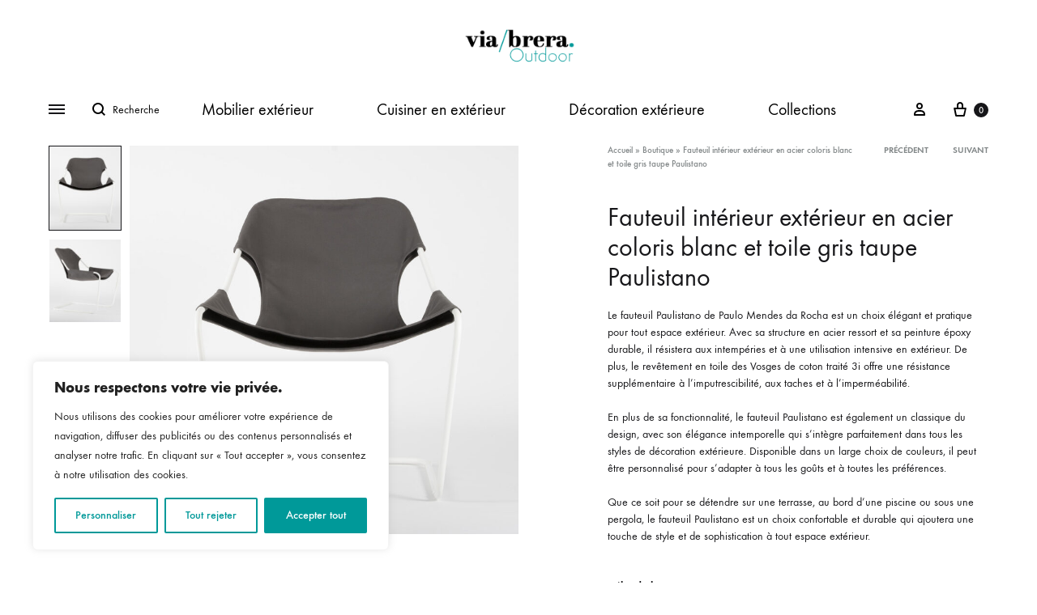

--- FILE ---
content_type: text/html; charset=UTF-8
request_url: https://mobilier-jardin-montpellier.fr/produit/fauteuil-interieur-exterieur-en-acier-coloris-blanc-et-toile-gris-taupe-paulistano/
body_size: 51536
content:
<!doctype html>
<html lang="fr-FR">
<head>
<meta charset="UTF-8">
<meta name="viewport" content="width=device-width, initial-scale=1">
<link rel="profile" href="http://gmpg.org/xfn/11">
<meta name='robots' content='index, follow, max-image-preview:large, max-snippet:-1, max-video-preview:-1' />
<link rel="prefetch" href="https://mobilier-jardin-montpellier.fr/wp-content/plugins/woo-min-max-quantity-step-control-single/assets/js/custom.js">
<link rel="prefetch" href="https://mobilier-jardin-montpellier.fr/wp-content/plugins/woo-min-max-quantity-step-control-single/assets/css/wcmmq-front.css">
<link rel="preload" href="https://mobilier-jardin-montpellier.fr/wp-content/themes/konte/fonts/functionpro-light-webfont.woff2" as="font" type="font/woff2" crossorigin><link rel="preload" href="https://mobilier-jardin-montpellier.fr/wp-content/themes/konte/fonts/functionpro-book-webfont.woff2" as="font" type="font/woff2" crossorigin><link rel="preload" href="https://mobilier-jardin-montpellier.fr/wp-content/themes/konte/fonts/functionpro-medium-webfont.woff2" as="font" type="font/woff2" crossorigin><link rel="preload" href="https://mobilier-jardin-montpellier.fr/wp-content/themes/konte/fonts/functionpro-demi-webfont.woff2" as="font" type="font/woff2" crossorigin><link rel="preload" href="https://mobilier-jardin-montpellier.fr/wp-content/themes/konte/fonts/functionpro-bold-webfont.woff2" as="font" type="font/woff2" crossorigin><script>window._wca = window._wca || [];</script>
<!-- This site is optimized with the Yoast SEO plugin v26.7 - https://yoast.com/wordpress/plugins/seo/ -->
<title>Fauteuil intérieur extérieur en acier coloris blanc et toile gris taupe Paulistano - Mobilier de jardin à Montpellier par Via Brera</title>
<meta name="description" content="Le fauteuil Paulistano de Paulo Mendes da Rocha est un choix élégant et pratique pour tout espace extérieur avec son design et confort incomparables" />
<link rel="canonical" href="https://mobilier-jardin-montpellier.fr/produit/fauteuil-interieur-exterieur-en-acier-coloris-blanc-et-toile-gris-taupe-paulistano/" />
<meta property="og:locale" content="fr_FR" />
<meta property="og:type" content="article" />
<meta property="og:title" content="Fauteuil intérieur extérieur en acier coloris blanc et toile gris taupe Paulistano - Mobilier de jardin à Montpellier par Via Brera" />
<meta property="og:description" content="Le fauteuil Paulistano de Paulo Mendes da Rocha est un choix élégant et pratique pour tout espace extérieur avec son design et confort incomparables" />
<meta property="og:url" content="https://mobilier-jardin-montpellier.fr/produit/fauteuil-interieur-exterieur-en-acier-coloris-blanc-et-toile-gris-taupe-paulistano/" />
<meta property="og:site_name" content="Mobilier de jardin à Montpellier par Via Brera" />
<meta property="article:modified_time" content="2023-03-09T14:01:12+00:00" />
<meta property="og:image" content="https://mobilier-jardin-montpellier.fr/wp-content/uploads/2023/03/Fauteuil-exterieur-en-acier-inox-blanc-et-housse-en-toile-coton-gris-taupe-Paulistano.jpg" />
<meta property="og:image:width" content="1500" />
<meta property="og:image:height" content="1500" />
<meta property="og:image:type" content="image/jpeg" />
<meta name="twitter:card" content="summary_large_image" />
<meta name="twitter:label1" content="Durée de lecture estimée" />
<meta name="twitter:data1" content="1 minute" />
<script type="application/ld+json" class="yoast-schema-graph">{"@context":"https://schema.org","@graph":[{"@type":"WebPage","@id":"https://mobilier-jardin-montpellier.fr/produit/fauteuil-interieur-exterieur-en-acier-coloris-blanc-et-toile-gris-taupe-paulistano/","url":"https://mobilier-jardin-montpellier.fr/produit/fauteuil-interieur-exterieur-en-acier-coloris-blanc-et-toile-gris-taupe-paulistano/","name":"Fauteuil intérieur extérieur en acier coloris blanc et toile gris taupe Paulistano - Mobilier de jardin à Montpellier par Via Brera","isPartOf":{"@id":"https://mobilier-jardin-montpellier.fr/#website"},"primaryImageOfPage":{"@id":"https://mobilier-jardin-montpellier.fr/produit/fauteuil-interieur-exterieur-en-acier-coloris-blanc-et-toile-gris-taupe-paulistano/#primaryimage"},"image":{"@id":"https://mobilier-jardin-montpellier.fr/produit/fauteuil-interieur-exterieur-en-acier-coloris-blanc-et-toile-gris-taupe-paulistano/#primaryimage"},"thumbnailUrl":"https://mobilier-jardin-montpellier.fr/wp-content/uploads/2023/03/Fauteuil-exterieur-en-acier-inox-blanc-et-housse-en-toile-coton-gris-taupe-Paulistano.jpg","datePublished":"2023-03-09T13:44:37+00:00","dateModified":"2023-03-09T14:01:12+00:00","description":"Le fauteuil Paulistano de Paulo Mendes da Rocha est un choix élégant et pratique pour tout espace extérieur avec son design et confort incomparables","breadcrumb":{"@id":"https://mobilier-jardin-montpellier.fr/produit/fauteuil-interieur-exterieur-en-acier-coloris-blanc-et-toile-gris-taupe-paulistano/#breadcrumb"},"inLanguage":"fr-FR","potentialAction":[{"@type":"ReadAction","target":["https://mobilier-jardin-montpellier.fr/produit/fauteuil-interieur-exterieur-en-acier-coloris-blanc-et-toile-gris-taupe-paulistano/"]}]},{"@type":"ImageObject","inLanguage":"fr-FR","@id":"https://mobilier-jardin-montpellier.fr/produit/fauteuil-interieur-exterieur-en-acier-coloris-blanc-et-toile-gris-taupe-paulistano/#primaryimage","url":"https://mobilier-jardin-montpellier.fr/wp-content/uploads/2023/03/Fauteuil-exterieur-en-acier-inox-blanc-et-housse-en-toile-coton-gris-taupe-Paulistano.jpg","contentUrl":"https://mobilier-jardin-montpellier.fr/wp-content/uploads/2023/03/Fauteuil-exterieur-en-acier-inox-blanc-et-housse-en-toile-coton-gris-taupe-Paulistano.jpg","width":1500,"height":1500},{"@type":"BreadcrumbList","@id":"https://mobilier-jardin-montpellier.fr/produit/fauteuil-interieur-exterieur-en-acier-coloris-blanc-et-toile-gris-taupe-paulistano/#breadcrumb","itemListElement":[{"@type":"ListItem","position":1,"name":"Accueil","item":"https://mobilier-jardin-montpellier.fr/"},{"@type":"ListItem","position":2,"name":"Boutique","item":"https://mobilier-jardin-montpellier.fr/shop/"},{"@type":"ListItem","position":3,"name":"Fauteuil intérieur extérieur en acier coloris blanc et toile gris taupe Paulistano"}]},{"@type":"WebSite","@id":"https://mobilier-jardin-montpellier.fr/#website","url":"https://mobilier-jardin-montpellier.fr/","name":"Mobilier de jardin à Montpellier par Via Brera","description":"Mobilier extérieur haut de gamme à Montpellier","publisher":{"@id":"https://mobilier-jardin-montpellier.fr/#organization"},"potentialAction":[{"@type":"SearchAction","target":{"@type":"EntryPoint","urlTemplate":"https://mobilier-jardin-montpellier.fr/?s={search_term_string}"},"query-input":{"@type":"PropertyValueSpecification","valueRequired":true,"valueName":"search_term_string"}}],"inLanguage":"fr-FR"},{"@type":"Organization","@id":"https://mobilier-jardin-montpellier.fr/#organization","name":"Mobilier de jardin à Montpellier par Via Brera","url":"https://mobilier-jardin-montpellier.fr/","logo":{"@type":"ImageObject","inLanguage":"fr-FR","@id":"https://mobilier-jardin-montpellier.fr/#/schema/logo/image/","url":"https://mobilier-jardin-montpellier.fr/wp-content/uploads/2019/02/logo-outdoor.png","contentUrl":"https://mobilier-jardin-montpellier.fr/wp-content/uploads/2019/02/logo-outdoor.png","width":180,"height":66,"caption":"Mobilier de jardin à Montpellier par Via Brera"},"image":{"@id":"https://mobilier-jardin-montpellier.fr/#/schema/logo/image/"}}]}</script>
<!-- / Yoast SEO plugin. -->
<link rel='dns-prefetch' href='//stats.wp.com' />
<link rel="alternate" type="application/rss+xml" title="Mobilier de jardin à Montpellier par Via Brera &raquo; Flux" href="https://mobilier-jardin-montpellier.fr/feed/" />
<link rel="alternate" type="application/rss+xml" title="Mobilier de jardin à Montpellier par Via Brera &raquo; Flux des commentaires" href="https://mobilier-jardin-montpellier.fr/comments/feed/" />
<link rel="alternate" title="oEmbed (JSON)" type="application/json+oembed" href="https://mobilier-jardin-montpellier.fr/wp-json/oembed/1.0/embed?url=https%3A%2F%2Fmobilier-jardin-montpellier.fr%2Fproduit%2Ffauteuil-interieur-exterieur-en-acier-coloris-blanc-et-toile-gris-taupe-paulistano%2F" />
<link rel="alternate" title="oEmbed (XML)" type="text/xml+oembed" href="https://mobilier-jardin-montpellier.fr/wp-json/oembed/1.0/embed?url=https%3A%2F%2Fmobilier-jardin-montpellier.fr%2Fproduit%2Ffauteuil-interieur-exterieur-en-acier-coloris-blanc-et-toile-gris-taupe-paulistano%2F&#038;format=xml" />
<!-- This site uses the Google Analytics by MonsterInsights plugin v9.11.1 - Using Analytics tracking - https://www.monsterinsights.com/ -->
<script src="//www.googletagmanager.com/gtag/js?id=G-YCD5092FGZ"  data-cfasync="false" data-wpfc-render="false" type="text/javascript" async></script>
<script data-cfasync="false" data-wpfc-render="false" type="text/javascript">
var mi_version = '9.11.1';
var mi_track_user = true;
var mi_no_track_reason = '';
var MonsterInsightsDefaultLocations = {"page_location":"https:\/\/mobilier-jardin-montpellier.fr\/produit\/fauteuil-interieur-exterieur-en-acier-coloris-blanc-et-toile-gris-taupe-paulistano\/"};
if ( typeof MonsterInsightsPrivacyGuardFilter === 'function' ) {
var MonsterInsightsLocations = (typeof MonsterInsightsExcludeQuery === 'object') ? MonsterInsightsPrivacyGuardFilter( MonsterInsightsExcludeQuery ) : MonsterInsightsPrivacyGuardFilter( MonsterInsightsDefaultLocations );
} else {
var MonsterInsightsLocations = (typeof MonsterInsightsExcludeQuery === 'object') ? MonsterInsightsExcludeQuery : MonsterInsightsDefaultLocations;
}
var disableStrs = [
'ga-disable-G-YCD5092FGZ',
];
/* Function to detect opted out users */
function __gtagTrackerIsOptedOut() {
for (var index = 0; index < disableStrs.length; index++) {
if (document.cookie.indexOf(disableStrs[index] + '=true') > -1) {
return true;
}
}
return false;
}
/* Disable tracking if the opt-out cookie exists. */
if (__gtagTrackerIsOptedOut()) {
for (var index = 0; index < disableStrs.length; index++) {
window[disableStrs[index]] = true;
}
}
/* Opt-out function */
function __gtagTrackerOptout() {
for (var index = 0; index < disableStrs.length; index++) {
document.cookie = disableStrs[index] + '=true; expires=Thu, 31 Dec 2099 23:59:59 UTC; path=/';
window[disableStrs[index]] = true;
}
}
if ('undefined' === typeof gaOptout) {
function gaOptout() {
__gtagTrackerOptout();
}
}
window.dataLayer = window.dataLayer || [];
window.MonsterInsightsDualTracker = {
helpers: {},
trackers: {},
};
if (mi_track_user) {
function __gtagDataLayer() {
dataLayer.push(arguments);
}
function __gtagTracker(type, name, parameters) {
if (!parameters) {
parameters = {};
}
if (parameters.send_to) {
__gtagDataLayer.apply(null, arguments);
return;
}
if (type === 'event') {
parameters.send_to = monsterinsights_frontend.v4_id;
var hookName = name;
if (typeof parameters['event_category'] !== 'undefined') {
hookName = parameters['event_category'] + ':' + name;
}
if (typeof MonsterInsightsDualTracker.trackers[hookName] !== 'undefined') {
MonsterInsightsDualTracker.trackers[hookName](parameters);
} else {
__gtagDataLayer('event', name, parameters);
}
} else {
__gtagDataLayer.apply(null, arguments);
}
}
__gtagTracker('js', new Date());
__gtagTracker('set', {
'developer_id.dZGIzZG': true,
});
if ( MonsterInsightsLocations.page_location ) {
__gtagTracker('set', MonsterInsightsLocations);
}
__gtagTracker('config', 'G-YCD5092FGZ', {"forceSSL":"true","link_attribution":"true"} );
window.gtag = __gtagTracker;										(function () {
/* https://developers.google.com/analytics/devguides/collection/analyticsjs/ */
/* ga and __gaTracker compatibility shim. */
var noopfn = function () {
return null;
};
var newtracker = function () {
return new Tracker();
};
var Tracker = function () {
return null;
};
var p = Tracker.prototype;
p.get = noopfn;
p.set = noopfn;
p.send = function () {
var args = Array.prototype.slice.call(arguments);
args.unshift('send');
__gaTracker.apply(null, args);
};
var __gaTracker = function () {
var len = arguments.length;
if (len === 0) {
return;
}
var f = arguments[len - 1];
if (typeof f !== 'object' || f === null || typeof f.hitCallback !== 'function') {
if ('send' === arguments[0]) {
var hitConverted, hitObject = false, action;
if ('event' === arguments[1]) {
if ('undefined' !== typeof arguments[3]) {
hitObject = {
'eventAction': arguments[3],
'eventCategory': arguments[2],
'eventLabel': arguments[4],
'value': arguments[5] ? arguments[5] : 1,
}
}
}
if ('pageview' === arguments[1]) {
if ('undefined' !== typeof arguments[2]) {
hitObject = {
'eventAction': 'page_view',
'page_path': arguments[2],
}
}
}
if (typeof arguments[2] === 'object') {
hitObject = arguments[2];
}
if (typeof arguments[5] === 'object') {
Object.assign(hitObject, arguments[5]);
}
if ('undefined' !== typeof arguments[1].hitType) {
hitObject = arguments[1];
if ('pageview' === hitObject.hitType) {
hitObject.eventAction = 'page_view';
}
}
if (hitObject) {
action = 'timing' === arguments[1].hitType ? 'timing_complete' : hitObject.eventAction;
hitConverted = mapArgs(hitObject);
__gtagTracker('event', action, hitConverted);
}
}
return;
}
function mapArgs(args) {
var arg, hit = {};
var gaMap = {
'eventCategory': 'event_category',
'eventAction': 'event_action',
'eventLabel': 'event_label',
'eventValue': 'event_value',
'nonInteraction': 'non_interaction',
'timingCategory': 'event_category',
'timingVar': 'name',
'timingValue': 'value',
'timingLabel': 'event_label',
'page': 'page_path',
'location': 'page_location',
'title': 'page_title',
'referrer' : 'page_referrer',
};
for (arg in args) {
if (!(!args.hasOwnProperty(arg) || !gaMap.hasOwnProperty(arg))) {
hit[gaMap[arg]] = args[arg];
} else {
hit[arg] = args[arg];
}
}
return hit;
}
try {
f.hitCallback();
} catch (ex) {
}
};
__gaTracker.create = newtracker;
__gaTracker.getByName = newtracker;
__gaTracker.getAll = function () {
return [];
};
__gaTracker.remove = noopfn;
__gaTracker.loaded = true;
window['__gaTracker'] = __gaTracker;
})();
} else {
console.log("");
(function () {
function __gtagTracker() {
return null;
}
window['__gtagTracker'] = __gtagTracker;
window['gtag'] = __gtagTracker;
})();
}
</script>
<!-- / Google Analytics by MonsterInsights -->
<style id='wp-img-auto-sizes-contain-inline-css' type='text/css'>
img:is([sizes=auto i],[sizes^="auto," i]){contain-intrinsic-size:3000px 1500px}
/*# sourceURL=wp-img-auto-sizes-contain-inline-css */
</style>
<!-- <link rel='stylesheet' id='wp-block-library-css' href='https://mobilier-jardin-montpellier.fr/wp-includes/css/dist/block-library/style.min.css?ver=6.9' type='text/css' media='all' /> -->
<link rel="stylesheet" type="text/css" href="//mobilier-jardin-montpellier.fr/wp-content/cache/wpfc-minified/d3ppyx1p/fab5t.css" media="all"/>
<style id='wp-block-library-theme-inline-css' type='text/css'>
.wp-block-audio :where(figcaption){color:#555;font-size:13px;text-align:center}.is-dark-theme .wp-block-audio :where(figcaption){color:#ffffffa6}.wp-block-audio{margin:0 0 1em}.wp-block-code{border:1px solid #ccc;border-radius:4px;font-family:Menlo,Consolas,monaco,monospace;padding:.8em 1em}.wp-block-embed :where(figcaption){color:#555;font-size:13px;text-align:center}.is-dark-theme .wp-block-embed :where(figcaption){color:#ffffffa6}.wp-block-embed{margin:0 0 1em}.blocks-gallery-caption{color:#555;font-size:13px;text-align:center}.is-dark-theme .blocks-gallery-caption{color:#ffffffa6}:root :where(.wp-block-image figcaption){color:#555;font-size:13px;text-align:center}.is-dark-theme :root :where(.wp-block-image figcaption){color:#ffffffa6}.wp-block-image{margin:0 0 1em}.wp-block-pullquote{border-bottom:4px solid;border-top:4px solid;color:currentColor;margin-bottom:1.75em}.wp-block-pullquote :where(cite),.wp-block-pullquote :where(footer),.wp-block-pullquote__citation{color:currentColor;font-size:.8125em;font-style:normal;text-transform:uppercase}.wp-block-quote{border-left:.25em solid;margin:0 0 1.75em;padding-left:1em}.wp-block-quote cite,.wp-block-quote footer{color:currentColor;font-size:.8125em;font-style:normal;position:relative}.wp-block-quote:where(.has-text-align-right){border-left:none;border-right:.25em solid;padding-left:0;padding-right:1em}.wp-block-quote:where(.has-text-align-center){border:none;padding-left:0}.wp-block-quote.is-large,.wp-block-quote.is-style-large,.wp-block-quote:where(.is-style-plain){border:none}.wp-block-search .wp-block-search__label{font-weight:700}.wp-block-search__button{border:1px solid #ccc;padding:.375em .625em}:where(.wp-block-group.has-background){padding:1.25em 2.375em}.wp-block-separator.has-css-opacity{opacity:.4}.wp-block-separator{border:none;border-bottom:2px solid;margin-left:auto;margin-right:auto}.wp-block-separator.has-alpha-channel-opacity{opacity:1}.wp-block-separator:not(.is-style-wide):not(.is-style-dots){width:100px}.wp-block-separator.has-background:not(.is-style-dots){border-bottom:none;height:1px}.wp-block-separator.has-background:not(.is-style-wide):not(.is-style-dots){height:2px}.wp-block-table{margin:0 0 1em}.wp-block-table td,.wp-block-table th{word-break:normal}.wp-block-table :where(figcaption){color:#555;font-size:13px;text-align:center}.is-dark-theme .wp-block-table :where(figcaption){color:#ffffffa6}.wp-block-video :where(figcaption){color:#555;font-size:13px;text-align:center}.is-dark-theme .wp-block-video :where(figcaption){color:#ffffffa6}.wp-block-video{margin:0 0 1em}:root :where(.wp-block-template-part.has-background){margin-bottom:0;margin-top:0;padding:1.25em 2.375em}
/*# sourceURL=/wp-includes/css/dist/block-library/theme.min.css */
</style>
<style id='classic-theme-styles-inline-css' type='text/css'>
/*! This file is auto-generated */
.wp-block-button__link{color:#fff;background-color:#32373c;border-radius:9999px;box-shadow:none;text-decoration:none;padding:calc(.667em + 2px) calc(1.333em + 2px);font-size:1.125em}.wp-block-file__button{background:#32373c;color:#fff;text-decoration:none}
/*# sourceURL=/wp-includes/css/classic-themes.min.css */
</style>
<!-- <link rel='stylesheet' id='mediaelement-css' href='https://mobilier-jardin-montpellier.fr/wp-includes/js/mediaelement/mediaelementplayer-legacy.min.css?ver=4.2.17' type='text/css' media='all' /> -->
<!-- <link rel='stylesheet' id='wp-mediaelement-css' href='https://mobilier-jardin-montpellier.fr/wp-includes/js/mediaelement/wp-mediaelement.min.css?ver=6.9' type='text/css' media='all' /> -->
<link rel="stylesheet" type="text/css" href="//mobilier-jardin-montpellier.fr/wp-content/cache/wpfc-minified/16q3syg/fa8r5.css" media="all"/>
<style id='jetpack-sharing-buttons-style-inline-css' type='text/css'>
.jetpack-sharing-buttons__services-list{display:flex;flex-direction:row;flex-wrap:wrap;gap:0;list-style-type:none;margin:5px;padding:0}.jetpack-sharing-buttons__services-list.has-small-icon-size{font-size:12px}.jetpack-sharing-buttons__services-list.has-normal-icon-size{font-size:16px}.jetpack-sharing-buttons__services-list.has-large-icon-size{font-size:24px}.jetpack-sharing-buttons__services-list.has-huge-icon-size{font-size:36px}@media print{.jetpack-sharing-buttons__services-list{display:none!important}}.editor-styles-wrapper .wp-block-jetpack-sharing-buttons{gap:0;padding-inline-start:0}ul.jetpack-sharing-buttons__services-list.has-background{padding:1.25em 2.375em}
/*# sourceURL=https://mobilier-jardin-montpellier.fr/wp-content/plugins/jetpack/_inc/blocks/sharing-buttons/view.css */
</style>
<!-- <link rel='stylesheet' id='konte-woocommerce-blocks-css' href='https://mobilier-jardin-montpellier.fr/wp-content/themes/konte/css/woocommerce-blocks.css?ver=2.3.18' type='text/css' media='all' /> -->
<link rel="stylesheet" type="text/css" href="//mobilier-jardin-montpellier.fr/wp-content/cache/wpfc-minified/6nfedrst/fa8r5.css" media="all"/>
<style id='global-styles-inline-css' type='text/css'>
:root{--wp--preset--aspect-ratio--square: 1;--wp--preset--aspect-ratio--4-3: 4/3;--wp--preset--aspect-ratio--3-4: 3/4;--wp--preset--aspect-ratio--3-2: 3/2;--wp--preset--aspect-ratio--2-3: 2/3;--wp--preset--aspect-ratio--16-9: 16/9;--wp--preset--aspect-ratio--9-16: 9/16;--wp--preset--color--black: #000000;--wp--preset--color--cyan-bluish-gray: #abb8c3;--wp--preset--color--white: #ffffff;--wp--preset--color--pale-pink: #f78da7;--wp--preset--color--vivid-red: #cf2e2e;--wp--preset--color--luminous-vivid-orange: #ff6900;--wp--preset--color--luminous-vivid-amber: #fcb900;--wp--preset--color--light-green-cyan: #7bdcb5;--wp--preset--color--vivid-green-cyan: #00d084;--wp--preset--color--pale-cyan-blue: #8ed1fc;--wp--preset--color--vivid-cyan-blue: #0693e3;--wp--preset--color--vivid-purple: #9b51e0;--wp--preset--gradient--vivid-cyan-blue-to-vivid-purple: linear-gradient(135deg,rgb(6,147,227) 0%,rgb(155,81,224) 100%);--wp--preset--gradient--light-green-cyan-to-vivid-green-cyan: linear-gradient(135deg,rgb(122,220,180) 0%,rgb(0,208,130) 100%);--wp--preset--gradient--luminous-vivid-amber-to-luminous-vivid-orange: linear-gradient(135deg,rgb(252,185,0) 0%,rgb(255,105,0) 100%);--wp--preset--gradient--luminous-vivid-orange-to-vivid-red: linear-gradient(135deg,rgb(255,105,0) 0%,rgb(207,46,46) 100%);--wp--preset--gradient--very-light-gray-to-cyan-bluish-gray: linear-gradient(135deg,rgb(238,238,238) 0%,rgb(169,184,195) 100%);--wp--preset--gradient--cool-to-warm-spectrum: linear-gradient(135deg,rgb(74,234,220) 0%,rgb(151,120,209) 20%,rgb(207,42,186) 40%,rgb(238,44,130) 60%,rgb(251,105,98) 80%,rgb(254,248,76) 100%);--wp--preset--gradient--blush-light-purple: linear-gradient(135deg,rgb(255,206,236) 0%,rgb(152,150,240) 100%);--wp--preset--gradient--blush-bordeaux: linear-gradient(135deg,rgb(254,205,165) 0%,rgb(254,45,45) 50%,rgb(107,0,62) 100%);--wp--preset--gradient--luminous-dusk: linear-gradient(135deg,rgb(255,203,112) 0%,rgb(199,81,192) 50%,rgb(65,88,208) 100%);--wp--preset--gradient--pale-ocean: linear-gradient(135deg,rgb(255,245,203) 0%,rgb(182,227,212) 50%,rgb(51,167,181) 100%);--wp--preset--gradient--electric-grass: linear-gradient(135deg,rgb(202,248,128) 0%,rgb(113,206,126) 100%);--wp--preset--gradient--midnight: linear-gradient(135deg,rgb(2,3,129) 0%,rgb(40,116,252) 100%);--wp--preset--font-size--small: 12px;--wp--preset--font-size--medium: 24px;--wp--preset--font-size--large: 40px;--wp--preset--font-size--x-large: 42px;--wp--preset--font-size--normal: 18px;--wp--preset--font-size--huge: 64px;--wp--preset--spacing--20: 0.44rem;--wp--preset--spacing--30: 0.67rem;--wp--preset--spacing--40: 1rem;--wp--preset--spacing--50: 1.5rem;--wp--preset--spacing--60: 2.25rem;--wp--preset--spacing--70: 3.38rem;--wp--preset--spacing--80: 5.06rem;--wp--preset--shadow--natural: 6px 6px 9px rgba(0, 0, 0, 0.2);--wp--preset--shadow--deep: 12px 12px 50px rgba(0, 0, 0, 0.4);--wp--preset--shadow--sharp: 6px 6px 0px rgba(0, 0, 0, 0.2);--wp--preset--shadow--outlined: 6px 6px 0px -3px rgb(255, 255, 255), 6px 6px rgb(0, 0, 0);--wp--preset--shadow--crisp: 6px 6px 0px rgb(0, 0, 0);}:where(.is-layout-flex){gap: 0.5em;}:where(.is-layout-grid){gap: 0.5em;}body .is-layout-flex{display: flex;}.is-layout-flex{flex-wrap: wrap;align-items: center;}.is-layout-flex > :is(*, div){margin: 0;}body .is-layout-grid{display: grid;}.is-layout-grid > :is(*, div){margin: 0;}:where(.wp-block-columns.is-layout-flex){gap: 2em;}:where(.wp-block-columns.is-layout-grid){gap: 2em;}:where(.wp-block-post-template.is-layout-flex){gap: 1.25em;}:where(.wp-block-post-template.is-layout-grid){gap: 1.25em;}.has-black-color{color: var(--wp--preset--color--black) !important;}.has-cyan-bluish-gray-color{color: var(--wp--preset--color--cyan-bluish-gray) !important;}.has-white-color{color: var(--wp--preset--color--white) !important;}.has-pale-pink-color{color: var(--wp--preset--color--pale-pink) !important;}.has-vivid-red-color{color: var(--wp--preset--color--vivid-red) !important;}.has-luminous-vivid-orange-color{color: var(--wp--preset--color--luminous-vivid-orange) !important;}.has-luminous-vivid-amber-color{color: var(--wp--preset--color--luminous-vivid-amber) !important;}.has-light-green-cyan-color{color: var(--wp--preset--color--light-green-cyan) !important;}.has-vivid-green-cyan-color{color: var(--wp--preset--color--vivid-green-cyan) !important;}.has-pale-cyan-blue-color{color: var(--wp--preset--color--pale-cyan-blue) !important;}.has-vivid-cyan-blue-color{color: var(--wp--preset--color--vivid-cyan-blue) !important;}.has-vivid-purple-color{color: var(--wp--preset--color--vivid-purple) !important;}.has-black-background-color{background-color: var(--wp--preset--color--black) !important;}.has-cyan-bluish-gray-background-color{background-color: var(--wp--preset--color--cyan-bluish-gray) !important;}.has-white-background-color{background-color: var(--wp--preset--color--white) !important;}.has-pale-pink-background-color{background-color: var(--wp--preset--color--pale-pink) !important;}.has-vivid-red-background-color{background-color: var(--wp--preset--color--vivid-red) !important;}.has-luminous-vivid-orange-background-color{background-color: var(--wp--preset--color--luminous-vivid-orange) !important;}.has-luminous-vivid-amber-background-color{background-color: var(--wp--preset--color--luminous-vivid-amber) !important;}.has-light-green-cyan-background-color{background-color: var(--wp--preset--color--light-green-cyan) !important;}.has-vivid-green-cyan-background-color{background-color: var(--wp--preset--color--vivid-green-cyan) !important;}.has-pale-cyan-blue-background-color{background-color: var(--wp--preset--color--pale-cyan-blue) !important;}.has-vivid-cyan-blue-background-color{background-color: var(--wp--preset--color--vivid-cyan-blue) !important;}.has-vivid-purple-background-color{background-color: var(--wp--preset--color--vivid-purple) !important;}.has-black-border-color{border-color: var(--wp--preset--color--black) !important;}.has-cyan-bluish-gray-border-color{border-color: var(--wp--preset--color--cyan-bluish-gray) !important;}.has-white-border-color{border-color: var(--wp--preset--color--white) !important;}.has-pale-pink-border-color{border-color: var(--wp--preset--color--pale-pink) !important;}.has-vivid-red-border-color{border-color: var(--wp--preset--color--vivid-red) !important;}.has-luminous-vivid-orange-border-color{border-color: var(--wp--preset--color--luminous-vivid-orange) !important;}.has-luminous-vivid-amber-border-color{border-color: var(--wp--preset--color--luminous-vivid-amber) !important;}.has-light-green-cyan-border-color{border-color: var(--wp--preset--color--light-green-cyan) !important;}.has-vivid-green-cyan-border-color{border-color: var(--wp--preset--color--vivid-green-cyan) !important;}.has-pale-cyan-blue-border-color{border-color: var(--wp--preset--color--pale-cyan-blue) !important;}.has-vivid-cyan-blue-border-color{border-color: var(--wp--preset--color--vivid-cyan-blue) !important;}.has-vivid-purple-border-color{border-color: var(--wp--preset--color--vivid-purple) !important;}.has-vivid-cyan-blue-to-vivid-purple-gradient-background{background: var(--wp--preset--gradient--vivid-cyan-blue-to-vivid-purple) !important;}.has-light-green-cyan-to-vivid-green-cyan-gradient-background{background: var(--wp--preset--gradient--light-green-cyan-to-vivid-green-cyan) !important;}.has-luminous-vivid-amber-to-luminous-vivid-orange-gradient-background{background: var(--wp--preset--gradient--luminous-vivid-amber-to-luminous-vivid-orange) !important;}.has-luminous-vivid-orange-to-vivid-red-gradient-background{background: var(--wp--preset--gradient--luminous-vivid-orange-to-vivid-red) !important;}.has-very-light-gray-to-cyan-bluish-gray-gradient-background{background: var(--wp--preset--gradient--very-light-gray-to-cyan-bluish-gray) !important;}.has-cool-to-warm-spectrum-gradient-background{background: var(--wp--preset--gradient--cool-to-warm-spectrum) !important;}.has-blush-light-purple-gradient-background{background: var(--wp--preset--gradient--blush-light-purple) !important;}.has-blush-bordeaux-gradient-background{background: var(--wp--preset--gradient--blush-bordeaux) !important;}.has-luminous-dusk-gradient-background{background: var(--wp--preset--gradient--luminous-dusk) !important;}.has-pale-ocean-gradient-background{background: var(--wp--preset--gradient--pale-ocean) !important;}.has-electric-grass-gradient-background{background: var(--wp--preset--gradient--electric-grass) !important;}.has-midnight-gradient-background{background: var(--wp--preset--gradient--midnight) !important;}.has-small-font-size{font-size: var(--wp--preset--font-size--small) !important;}.has-medium-font-size{font-size: var(--wp--preset--font-size--medium) !important;}.has-large-font-size{font-size: var(--wp--preset--font-size--large) !important;}.has-x-large-font-size{font-size: var(--wp--preset--font-size--x-large) !important;}
:where(.wp-block-post-template.is-layout-flex){gap: 1.25em;}:where(.wp-block-post-template.is-layout-grid){gap: 1.25em;}
:where(.wp-block-term-template.is-layout-flex){gap: 1.25em;}:where(.wp-block-term-template.is-layout-grid){gap: 1.25em;}
:where(.wp-block-columns.is-layout-flex){gap: 2em;}:where(.wp-block-columns.is-layout-grid){gap: 2em;}
:root :where(.wp-block-pullquote){font-size: 1.5em;line-height: 1.6;}
/*# sourceURL=global-styles-inline-css */
</style>
<!-- <link rel='stylesheet' id='contact-form-7-css' href='https://mobilier-jardin-montpellier.fr/wp-content/plugins/contact-form-7/includes/css/styles.css?ver=6.1.4' type='text/css' media='all' /> -->
<!-- <link rel='stylesheet' id='wooajaxcart-css' href='https://mobilier-jardin-montpellier.fr/wp-content/plugins/woocommerce-ajax-cart/assets/wooajaxcart.css?ver=6.9' type='text/css' media='all' /> -->
<!-- <link rel='stylesheet' id='photoswipe-css' href='https://mobilier-jardin-montpellier.fr/wp-content/plugins/woocommerce/assets/css/photoswipe/photoswipe.min.css?ver=10.4.3' type='text/css' media='all' /> -->
<!-- <link rel='stylesheet' id='photoswipe-default-skin-css' href='https://mobilier-jardin-montpellier.fr/wp-content/plugins/woocommerce/assets/css/photoswipe/default-skin/default-skin.min.css?ver=10.4.3' type='text/css' media='all' /> -->
<link rel="stylesheet" type="text/css" href="//mobilier-jardin-montpellier.fr/wp-content/cache/wpfc-minified/f45odkwe/fabj8.css" media="all"/>
<style id='woocommerce-inline-inline-css' type='text/css'>
.woocommerce form .form-row .required { visibility: visible; }
/*# sourceURL=woocommerce-inline-inline-css */
</style>
<!-- <link rel='stylesheet' id='wcboost-variation-swatches-css' href='https://mobilier-jardin-montpellier.fr/wp-content/plugins/wcboost-variation-swatches/assets/css/frontend.css?ver=1.1.3' type='text/css' media='all' /> -->
<link rel="stylesheet" type="text/css" href="//mobilier-jardin-montpellier.fr/wp-content/cache/wpfc-minified/2cxywo80/fa8r5.css" media="all"/>
<style id='wcboost-variation-swatches-inline-css' type='text/css'>
:root { --wcboost-swatches-item-width: 18px; --wcboost-swatches-item-height: 18px; }
/*# sourceURL=wcboost-variation-swatches-inline-css */
</style>
<!-- <link rel='stylesheet' id='swiperslider-plugin-swiper-style-css' href='https://mobilier-jardin-montpellier.fr/wp-content/plugins/bwdads-advancedslider/assets/public/css/swiper-bundle.min.css?ver=1.3' type='text/css' media='all' /> -->
<!-- <link rel='stylesheet' id='swiperslider-plugin-animated-css' href='https://mobilier-jardin-montpellier.fr/wp-content/plugins/bwdads-advancedslider/assets/public/css/animate.min.css?ver=1.3' type='text/css' media='all' /> -->
<!-- <link rel='stylesheet' id='swiperslider-plugin-main-style-css' href='https://mobilier-jardin-montpellier.fr/wp-content/plugins/bwdads-advancedslider/assets/public/css/main.css?ver=1.3' type='text/css' media='all' /> -->
<!-- <link rel='stylesheet' id='gateway-css' href='https://mobilier-jardin-montpellier.fr/wp-content/plugins/woocommerce-paypal-payments/modules/ppcp-button/assets/css/gateway.css?ver=3.3.2' type='text/css' media='all' /> -->
<!-- <link rel='stylesheet' id='animate-css' href='https://mobilier-jardin-montpellier.fr/wp-content/themes/konte/css/animate.css?ver=3.5.2' type='text/css' media='all' /> -->
<!-- <link rel='stylesheet' id='font-awesome-css' href='https://mobilier-jardin-montpellier.fr/wp-content/plugins/elementor/assets/lib/font-awesome/css/font-awesome.min.css?ver=4.7.0' type='text/css' media='all' /> -->
<!-- <link rel='stylesheet' id='bootstrap-grid-css' href='https://mobilier-jardin-montpellier.fr/wp-content/themes/konte/css/bootstrap.css?ver=3.3.7' type='text/css' media='all' /> -->
<!-- <link rel='stylesheet' id='konte-css' href='https://mobilier-jardin-montpellier.fr/wp-content/themes/konte/style.css?ver=1.0.0' type='text/css' media='all' /> -->
<link rel="stylesheet" type="text/css" href="//mobilier-jardin-montpellier.fr/wp-content/cache/wpfc-minified/6yli6k7e/fabj8.css" media="all"/>
<style id='konte-inline-css' type='text/css'>
.topbar {height: 40px}:root { --header-main-height: 90px}:root { --header-bottom-height: 90px}.header-main, .header-v10 .site-branding, .header-v10 .header-main .header-right-items { height: 90px; }.header-bottom { height: 90px; }.header-mobile {height: 60px}.logo img {width: 150px;}.logo svg {width: 150px;height: auto;}.hamburger-screen-background { background-image: url(https://mobilier-jardin-montpellier.fr/wp-content/uploads/2024/04/kristalia_palco-9.jpeg); }.preloader { position: fixed; top: 0; left: 0; width: 100%; height: 100%; z-index: 99999999;background-color: rgba(255,255,255,1); }
/*# sourceURL=konte-inline-css */
</style>
<!-- <link rel='stylesheet' id='wc_stripe_express_checkout_style-css' href='https://mobilier-jardin-montpellier.fr/wp-content/plugins/woocommerce-gateway-stripe/build/express-checkout.css?ver=f49792bd42ded7e3e1cb' type='text/css' media='all' /> -->
<!-- <link rel='stylesheet' id='konte-child-css' href='https://mobilier-jardin-montpellier.fr/wp-content/themes/konte-child/style.css?ver=6.9' type='text/css' media='all' /> -->
<!-- <link rel='stylesheet' id='select2-css' href='https://mobilier-jardin-montpellier.fr/wp-content/plugins/woocommerce/assets/css/select2.css?ver=10.4.3' type='text/css' media='all' /> -->
<!-- <link rel='stylesheet' id='konte-woocommerce-css' href='https://mobilier-jardin-montpellier.fr/wp-content/themes/konte/woocommerce.css?ver=2.3.18' type='text/css' media='all' /> -->
<link rel="stylesheet" type="text/css" href="//mobilier-jardin-montpellier.fr/wp-content/cache/wpfc-minified/8id4zfgp/fabj8.css" media="all"/>
<style id='konte-woocommerce-inline-css' type='text/css'>
.woocommerce div.product .product_title{font-family: function_pro;}.woocommerce div.product .woocommerce-variation-description, .woocommerce div.product .woocommerce-product-details__short-description, .woocommerce .woocommerce-Tabs-panel--description{font-family: function_pro;}.woocommerce-products-header .page-title, .woocommerce-products-header.layout-standard .page-title{font-family: function_pro;}ul.products li.product .woocommerce-loop-product__title a{font-family: function_pro;}.woocommerce-badge.onsale {background-color: #dd3333}.woocommerce-badge.new {background-color: #28a89d}.woocommerce-badge.featured {background-color: #ff736c}.woocommerce-badge.sold-out {background-color: #838889}
:root {
--wcboost-swatches-item-gap: 0;
}
.wcboost-variation-swatches--default {
--wcboost-swatches-item-padding: 0px;
}
.wcboost-variation-swatches--catalog {
--wcboost-swatches-item-gap: 16px;
--wcboost-swatches-button-font-size: 14px;
--wcboost-swatches-label-font-size: 14px;
}
.wcboost-variation-swatches--catalog .wcboost-variation-swatches__item {
margin: 0;
}
.woocommerce .wcboost-variation-swatches--button .wcboost-variation-swatches__item {
padding-top: 2px;
padding-bottom: 2px;
padding-left: calc(var(--wcboost-swatches-item-width) / 2);
padding-right: calc(var(--wcboost-swatches-item-width) / 2);
}
/*# sourceURL=konte-woocommerce-inline-css */
</style>
<!-- <link rel='stylesheet' id='wcmmq-front-style-css' href='https://mobilier-jardin-montpellier.fr/wp-content/plugins/woo-min-max-quantity-step-control-single/assets/css/wcmmq-front.css?ver=7.0.4.1.1764763281' type='text/css' media='all' /> -->
<link rel="stylesheet" type="text/css" href="//mobilier-jardin-montpellier.fr/wp-content/cache/wpfc-minified/g22dmf9n/fab5t.css" media="all"/>
<script type="text/template" id="tmpl-variation-template">
<div class="woocommerce-variation-description">{{{ data.variation.variation_description }}}</div>
<div class="woocommerce-variation-price">{{{ data.variation.price_html }}}</div>
<div class="woocommerce-variation-availability">{{{ data.variation.availability_html }}}</div>
</script>
<script type="text/template" id="tmpl-unavailable-variation-template">
<p role="alert">Désolé, ce produit n&rsquo;est pas disponible. Veuillez choisir une combinaison différente.</p>
</script>
<script type="text/javascript" id="cookie-law-info-js-extra">
/* <![CDATA[ */
var _ckyConfig = {"_ipData":[],"_assetsURL":"https://mobilier-jardin-montpellier.fr/wp-content/plugins/cookie-law-info/lite/frontend/images/","_publicURL":"https://mobilier-jardin-montpellier.fr","_expiry":"365","_categories":[{"name":"N\u00e9cessaire","slug":"necessary","isNecessary":true,"ccpaDoNotSell":true,"cookies":[],"active":true,"defaultConsent":{"gdpr":true,"ccpa":true}},{"name":"Fonctionnelle","slug":"functional","isNecessary":false,"ccpaDoNotSell":true,"cookies":[],"active":true,"defaultConsent":{"gdpr":true,"ccpa":false}},{"name":"Analytique","slug":"analytics","isNecessary":false,"ccpaDoNotSell":true,"cookies":[],"active":true,"defaultConsent":{"gdpr":true,"ccpa":false}},{"name":"Performance","slug":"performance","isNecessary":false,"ccpaDoNotSell":true,"cookies":[],"active":true,"defaultConsent":{"gdpr":false,"ccpa":false}},{"name":"Publicit\u00e9","slug":"advertisement","isNecessary":false,"ccpaDoNotSell":true,"cookies":[],"active":true,"defaultConsent":{"gdpr":false,"ccpa":false}}],"_activeLaw":"gdpr","_rootDomain":"","_block":"1","_showBanner":"1","_bannerConfig":{"settings":{"type":"box","preferenceCenterType":"popup","position":"bottom-left","applicableLaw":"gdpr"},"behaviours":{"reloadBannerOnAccept":false,"loadAnalyticsByDefault":false,"animations":{"onLoad":"animate","onHide":"sticky"}},"config":{"revisitConsent":{"status":false,"tag":"revisit-consent","position":"bottom-right","meta":{"url":"#"},"styles":{"background-color":"#009999"},"elements":{"title":{"type":"text","tag":"revisit-consent-title","status":true,"styles":{"color":"#0056a7"}}}},"preferenceCenter":{"toggle":{"status":true,"tag":"detail-category-toggle","type":"toggle","states":{"active":{"styles":{"background-color":"#1863DC"}},"inactive":{"styles":{"background-color":"#D0D5D2"}}}}},"categoryPreview":{"status":false,"toggle":{"status":true,"tag":"detail-category-preview-toggle","type":"toggle","states":{"active":{"styles":{"background-color":"#1863DC"}},"inactive":{"styles":{"background-color":"#D0D5D2"}}}}},"videoPlaceholder":{"status":true,"styles":{"background-color":"#000000","border-color":"#000000","color":"#ffffff"}},"readMore":{"status":false,"tag":"readmore-button","type":"link","meta":{"noFollow":true,"newTab":true},"styles":{"color":"#009999","background-color":"transparent","border-color":"transparent"}},"showMore":{"status":true,"tag":"show-desc-button","type":"button","styles":{"color":"#1863DC"}},"showLess":{"status":true,"tag":"hide-desc-button","type":"button","styles":{"color":"#1863DC"}},"alwaysActive":{"status":true,"tag":"always-active","styles":{"color":"#008000"}},"manualLinks":{"status":true,"tag":"manual-links","type":"link","styles":{"color":"#1863DC"}},"auditTable":{"status":true},"optOption":{"status":true,"toggle":{"status":true,"tag":"optout-option-toggle","type":"toggle","states":{"active":{"styles":{"background-color":"#1863dc"}},"inactive":{"styles":{"background-color":"#FFFFFF"}}}}}}},"_version":"3.3.9.1","_logConsent":"1","_tags":[{"tag":"accept-button","styles":{"color":"#FFFFFF","background-color":"#009999","border-color":"#009999"}},{"tag":"reject-button","styles":{"color":"#009999","background-color":"transparent","border-color":"#009999"}},{"tag":"settings-button","styles":{"color":"#009999","background-color":"transparent","border-color":"#009999"}},{"tag":"readmore-button","styles":{"color":"#009999","background-color":"transparent","border-color":"transparent"}},{"tag":"donotsell-button","styles":{"color":"#1863DC","background-color":"transparent","border-color":"transparent"}},{"tag":"show-desc-button","styles":{"color":"#1863DC"}},{"tag":"hide-desc-button","styles":{"color":"#1863DC"}},{"tag":"cky-always-active","styles":[]},{"tag":"cky-link","styles":[]},{"tag":"accept-button","styles":{"color":"#FFFFFF","background-color":"#009999","border-color":"#009999"}},{"tag":"revisit-consent","styles":{"background-color":"#009999"}}],"_shortCodes":[{"key":"cky_readmore","content":"\u003Ca href=\"#\" class=\"cky-policy\" aria-label=\"Politique relative aux cookies\" target=\"_blank\" rel=\"noopener\" data-cky-tag=\"readmore-button\"\u003EPolitique relative aux cookies\u003C/a\u003E","tag":"readmore-button","status":false,"attributes":{"rel":"nofollow","target":"_blank"}},{"key":"cky_show_desc","content":"\u003Cbutton class=\"cky-show-desc-btn\" data-cky-tag=\"show-desc-button\" aria-label=\"Afficher plus\"\u003EAfficher plus\u003C/button\u003E","tag":"show-desc-button","status":true,"attributes":[]},{"key":"cky_hide_desc","content":"\u003Cbutton class=\"cky-show-desc-btn\" data-cky-tag=\"hide-desc-button\" aria-label=\"Afficher moins\"\u003EAfficher moins\u003C/button\u003E","tag":"hide-desc-button","status":true,"attributes":[]},{"key":"cky_optout_show_desc","content":"[cky_optout_show_desc]","tag":"optout-show-desc-button","status":true,"attributes":[]},{"key":"cky_optout_hide_desc","content":"[cky_optout_hide_desc]","tag":"optout-hide-desc-button","status":true,"attributes":[]},{"key":"cky_category_toggle_label","content":"[cky_{{status}}_category_label] [cky_preference_{{category_slug}}_title]","tag":"","status":true,"attributes":[]},{"key":"cky_enable_category_label","content":"Activer","tag":"","status":true,"attributes":[]},{"key":"cky_disable_category_label","content":"D\u00e9sactiver","tag":"","status":true,"attributes":[]},{"key":"cky_video_placeholder","content":"\u003Cdiv class=\"video-placeholder-normal\" data-cky-tag=\"video-placeholder\" id=\"[UNIQUEID]\"\u003E\u003Cp class=\"video-placeholder-text-normal\" data-cky-tag=\"placeholder-title\"\u003EVeuillez accepter le consentement des cookies\u003C/p\u003E\u003C/div\u003E","tag":"","status":true,"attributes":[]},{"key":"cky_enable_optout_label","content":"Activer","tag":"","status":true,"attributes":[]},{"key":"cky_disable_optout_label","content":"D\u00e9sactiver","tag":"","status":true,"attributes":[]},{"key":"cky_optout_toggle_label","content":"[cky_{{status}}_optout_label] [cky_optout_option_title]","tag":"","status":true,"attributes":[]},{"key":"cky_optout_option_title","content":"Ne pas vendre ou partager mes informations personnelles","tag":"","status":true,"attributes":[]},{"key":"cky_optout_close_label","content":"Fermer","tag":"","status":true,"attributes":[]},{"key":"cky_preference_close_label","content":"Fermer","tag":"","status":true,"attributes":[]}],"_rtl":"","_language":"fr","_providersToBlock":[]};
var _ckyStyles = {"css":".cky-overlay{background: #000000; opacity: 0.4; position: fixed; top: 0; left: 0; width: 100%; height: 100%; z-index: 99999999;}.cky-hide{display: none;}.cky-btn-revisit-wrapper{display: flex; align-items: center; justify-content: center; background: #0056a7; width: 45px; height: 45px; border-radius: 50%; position: fixed; z-index: 999999; cursor: pointer;}.cky-revisit-bottom-left{bottom: 15px; left: 15px;}.cky-revisit-bottom-right{bottom: 15px; right: 15px;}.cky-btn-revisit-wrapper .cky-btn-revisit{display: flex; align-items: center; justify-content: center; background: none; border: none; cursor: pointer; position: relative; margin: 0; padding: 0;}.cky-btn-revisit-wrapper .cky-btn-revisit img{max-width: fit-content; margin: 0; height: 30px; width: 30px;}.cky-revisit-bottom-left:hover::before{content: attr(data-tooltip); position: absolute; background: #4e4b66; color: #ffffff; left: calc(100% + 7px); font-size: 12px; line-height: 16px; width: max-content; padding: 4px 8px; border-radius: 4px;}.cky-revisit-bottom-left:hover::after{position: absolute; content: \"\"; border: 5px solid transparent; left: calc(100% + 2px); border-left-width: 0; border-right-color: #4e4b66;}.cky-revisit-bottom-right:hover::before{content: attr(data-tooltip); position: absolute; background: #4e4b66; color: #ffffff; right: calc(100% + 7px); font-size: 12px; line-height: 16px; width: max-content; padding: 4px 8px; border-radius: 4px;}.cky-revisit-bottom-right:hover::after{position: absolute; content: \"\"; border: 5px solid transparent; right: calc(100% + 2px); border-right-width: 0; border-left-color: #4e4b66;}.cky-revisit-hide{display: none;}.cky-consent-container{position: fixed; width: 440px; box-sizing: border-box; z-index: 9999999; border-radius: 6px;}.cky-consent-container .cky-consent-bar{background: #ffffff; border: 1px solid; padding: 20px 26px; box-shadow: 0 -1px 10px 0 #acabab4d; border-radius: 6px;}.cky-box-bottom-left{bottom: 40px; left: 40px;}.cky-box-bottom-right{bottom: 40px; right: 40px;}.cky-box-top-left{top: 40px; left: 40px;}.cky-box-top-right{top: 40px; right: 40px;}.cky-custom-brand-logo-wrapper .cky-custom-brand-logo{width: 100px; height: auto; margin: 0 0 12px 0;}.cky-notice .cky-title{color: #212121; font-weight: 700; font-size: 18px; line-height: 24px; margin: 0 0 12px 0;}.cky-notice-des *,.cky-preference-content-wrapper *,.cky-accordion-header-des *,.cky-gpc-wrapper .cky-gpc-desc *{font-size: 14px;}.cky-notice-des{color: #212121; font-size: 14px; line-height: 24px; font-weight: 400;}.cky-notice-des img{height: 25px; width: 25px;}.cky-consent-bar .cky-notice-des p,.cky-gpc-wrapper .cky-gpc-desc p,.cky-preference-body-wrapper .cky-preference-content-wrapper p,.cky-accordion-header-wrapper .cky-accordion-header-des p,.cky-cookie-des-table li div:last-child p{color: inherit; margin-top: 0; overflow-wrap: break-word;}.cky-notice-des P:last-child,.cky-preference-content-wrapper p:last-child,.cky-cookie-des-table li div:last-child p:last-child,.cky-gpc-wrapper .cky-gpc-desc p:last-child{margin-bottom: 0;}.cky-notice-des a.cky-policy,.cky-notice-des button.cky-policy{font-size: 14px; color: #1863dc; white-space: nowrap; cursor: pointer; background: transparent; border: 1px solid; text-decoration: underline;}.cky-notice-des button.cky-policy{padding: 0;}.cky-notice-des a.cky-policy:focus-visible,.cky-notice-des button.cky-policy:focus-visible,.cky-preference-content-wrapper .cky-show-desc-btn:focus-visible,.cky-accordion-header .cky-accordion-btn:focus-visible,.cky-preference-header .cky-btn-close:focus-visible,.cky-switch input[type=\"checkbox\"]:focus-visible,.cky-footer-wrapper a:focus-visible,.cky-btn:focus-visible{outline: 2px solid #1863dc; outline-offset: 2px;}.cky-btn:focus:not(:focus-visible),.cky-accordion-header .cky-accordion-btn:focus:not(:focus-visible),.cky-preference-content-wrapper .cky-show-desc-btn:focus:not(:focus-visible),.cky-btn-revisit-wrapper .cky-btn-revisit:focus:not(:focus-visible),.cky-preference-header .cky-btn-close:focus:not(:focus-visible),.cky-consent-bar .cky-banner-btn-close:focus:not(:focus-visible){outline: 0;}button.cky-show-desc-btn:not(:hover):not(:active){color: #1863dc; background: transparent;}button.cky-accordion-btn:not(:hover):not(:active),button.cky-banner-btn-close:not(:hover):not(:active),button.cky-btn-revisit:not(:hover):not(:active),button.cky-btn-close:not(:hover):not(:active){background: transparent;}.cky-consent-bar button:hover,.cky-modal.cky-modal-open button:hover,.cky-consent-bar button:focus,.cky-modal.cky-modal-open button:focus{text-decoration: none;}.cky-notice-btn-wrapper{display: flex; justify-content: flex-start; align-items: center; flex-wrap: wrap; margin-top: 16px;}.cky-notice-btn-wrapper .cky-btn{text-shadow: none; box-shadow: none;}.cky-btn{flex: auto; max-width: 100%; font-size: 14px; font-family: inherit; line-height: 24px; padding: 8px; font-weight: 500; margin: 0 8px 0 0; border-radius: 2px; cursor: pointer; text-align: center; text-transform: none; min-height: 0;}.cky-btn:hover{opacity: 0.8;}.cky-btn-customize{color: #1863dc; background: transparent; border: 2px solid #1863dc;}.cky-btn-reject{color: #1863dc; background: transparent; border: 2px solid #1863dc;}.cky-btn-accept{background: #1863dc; color: #ffffff; border: 2px solid #1863dc;}.cky-btn:last-child{margin-right: 0;}@media (max-width: 576px){.cky-box-bottom-left{bottom: 0; left: 0;}.cky-box-bottom-right{bottom: 0; right: 0;}.cky-box-top-left{top: 0; left: 0;}.cky-box-top-right{top: 0; right: 0;}}@media (max-width: 440px){.cky-box-bottom-left, .cky-box-bottom-right, .cky-box-top-left, .cky-box-top-right{width: 100%; max-width: 100%;}.cky-consent-container .cky-consent-bar{padding: 20px 0;}.cky-custom-brand-logo-wrapper, .cky-notice .cky-title, .cky-notice-des, .cky-notice-btn-wrapper{padding: 0 24px;}.cky-notice-des{max-height: 40vh; overflow-y: scroll;}.cky-notice-btn-wrapper{flex-direction: column; margin-top: 0;}.cky-btn{width: 100%; margin: 10px 0 0 0;}.cky-notice-btn-wrapper .cky-btn-customize{order: 2;}.cky-notice-btn-wrapper .cky-btn-reject{order: 3;}.cky-notice-btn-wrapper .cky-btn-accept{order: 1; margin-top: 16px;}}@media (max-width: 352px){.cky-notice .cky-title{font-size: 16px;}.cky-notice-des *{font-size: 12px;}.cky-notice-des, .cky-btn{font-size: 12px;}}.cky-modal.cky-modal-open{display: flex; visibility: visible; -webkit-transform: translate(-50%, -50%); -moz-transform: translate(-50%, -50%); -ms-transform: translate(-50%, -50%); -o-transform: translate(-50%, -50%); transform: translate(-50%, -50%); top: 50%; left: 50%; transition: all 1s ease;}.cky-modal{box-shadow: 0 32px 68px rgba(0, 0, 0, 0.3); margin: 0 auto; position: fixed; max-width: 100%; background: #ffffff; top: 50%; box-sizing: border-box; border-radius: 6px; z-index: 999999999; color: #212121; -webkit-transform: translate(-50%, 100%); -moz-transform: translate(-50%, 100%); -ms-transform: translate(-50%, 100%); -o-transform: translate(-50%, 100%); transform: translate(-50%, 100%); visibility: hidden; transition: all 0s ease;}.cky-preference-center{max-height: 79vh; overflow: hidden; width: 845px; overflow: hidden; flex: 1 1 0; display: flex; flex-direction: column; border-radius: 6px;}.cky-preference-header{display: flex; align-items: center; justify-content: space-between; padding: 22px 24px; border-bottom: 1px solid;}.cky-preference-header .cky-preference-title{font-size: 18px; font-weight: 700; line-height: 24px;}.cky-preference-header .cky-btn-close{margin: 0; cursor: pointer; vertical-align: middle; padding: 0; background: none; border: none; width: auto; height: auto; min-height: 0; line-height: 0; text-shadow: none; box-shadow: none;}.cky-preference-header .cky-btn-close img{margin: 0; height: 10px; width: 10px;}.cky-preference-body-wrapper{padding: 0 24px; flex: 1; overflow: auto; box-sizing: border-box;}.cky-preference-content-wrapper,.cky-gpc-wrapper .cky-gpc-desc{font-size: 14px; line-height: 24px; font-weight: 400; padding: 12px 0;}.cky-preference-content-wrapper{border-bottom: 1px solid;}.cky-preference-content-wrapper img{height: 25px; width: 25px;}.cky-preference-content-wrapper .cky-show-desc-btn{font-size: 14px; font-family: inherit; color: #1863dc; text-decoration: none; line-height: 24px; padding: 0; margin: 0; white-space: nowrap; cursor: pointer; background: transparent; border-color: transparent; text-transform: none; min-height: 0; text-shadow: none; box-shadow: none;}.cky-accordion-wrapper{margin-bottom: 10px;}.cky-accordion{border-bottom: 1px solid;}.cky-accordion:last-child{border-bottom: none;}.cky-accordion .cky-accordion-item{display: flex; margin-top: 10px;}.cky-accordion .cky-accordion-body{display: none;}.cky-accordion.cky-accordion-active .cky-accordion-body{display: block; padding: 0 22px; margin-bottom: 16px;}.cky-accordion-header-wrapper{cursor: pointer; width: 100%;}.cky-accordion-item .cky-accordion-header{display: flex; justify-content: space-between; align-items: center;}.cky-accordion-header .cky-accordion-btn{font-size: 16px; font-family: inherit; color: #212121; line-height: 24px; background: none; border: none; font-weight: 700; padding: 0; margin: 0; cursor: pointer; text-transform: none; min-height: 0; text-shadow: none; box-shadow: none;}.cky-accordion-header .cky-always-active{color: #008000; font-weight: 600; line-height: 24px; font-size: 14px;}.cky-accordion-header-des{font-size: 14px; line-height: 24px; margin: 10px 0 16px 0;}.cky-accordion-chevron{margin-right: 22px; position: relative; cursor: pointer;}.cky-accordion-chevron-hide{display: none;}.cky-accordion .cky-accordion-chevron i::before{content: \"\"; position: absolute; border-right: 1.4px solid; border-bottom: 1.4px solid; border-color: inherit; height: 6px; width: 6px; -webkit-transform: rotate(-45deg); -moz-transform: rotate(-45deg); -ms-transform: rotate(-45deg); -o-transform: rotate(-45deg); transform: rotate(-45deg); transition: all 0.2s ease-in-out; top: 8px;}.cky-accordion.cky-accordion-active .cky-accordion-chevron i::before{-webkit-transform: rotate(45deg); -moz-transform: rotate(45deg); -ms-transform: rotate(45deg); -o-transform: rotate(45deg); transform: rotate(45deg);}.cky-audit-table{background: #f4f4f4; border-radius: 6px;}.cky-audit-table .cky-empty-cookies-text{color: inherit; font-size: 12px; line-height: 24px; margin: 0; padding: 10px;}.cky-audit-table .cky-cookie-des-table{font-size: 12px; line-height: 24px; font-weight: normal; padding: 15px 10px; border-bottom: 1px solid; border-bottom-color: inherit; margin: 0;}.cky-audit-table .cky-cookie-des-table:last-child{border-bottom: none;}.cky-audit-table .cky-cookie-des-table li{list-style-type: none; display: flex; padding: 3px 0;}.cky-audit-table .cky-cookie-des-table li:first-child{padding-top: 0;}.cky-cookie-des-table li div:first-child{width: 100px; font-weight: 600; word-break: break-word; word-wrap: break-word;}.cky-cookie-des-table li div:last-child{flex: 1; word-break: break-word; word-wrap: break-word; margin-left: 8px;}.cky-footer-shadow{display: block; width: 100%; height: 40px; background: linear-gradient(180deg, rgba(255, 255, 255, 0) 0%, #ffffff 100%); position: absolute; bottom: calc(100% - 1px);}.cky-footer-wrapper{position: relative;}.cky-prefrence-btn-wrapper{display: flex; flex-wrap: wrap; align-items: center; justify-content: center; padding: 22px 24px; border-top: 1px solid;}.cky-prefrence-btn-wrapper .cky-btn{flex: auto; max-width: 100%; text-shadow: none; box-shadow: none;}.cky-btn-preferences{color: #1863dc; background: transparent; border: 2px solid #1863dc;}.cky-preference-header,.cky-preference-body-wrapper,.cky-preference-content-wrapper,.cky-accordion-wrapper,.cky-accordion,.cky-accordion-wrapper,.cky-footer-wrapper,.cky-prefrence-btn-wrapper{border-color: inherit;}@media (max-width: 845px){.cky-modal{max-width: calc(100% - 16px);}}@media (max-width: 576px){.cky-modal{max-width: 100%;}.cky-preference-center{max-height: 100vh;}.cky-prefrence-btn-wrapper{flex-direction: column;}.cky-accordion.cky-accordion-active .cky-accordion-body{padding-right: 0;}.cky-prefrence-btn-wrapper .cky-btn{width: 100%; margin: 10px 0 0 0;}.cky-prefrence-btn-wrapper .cky-btn-reject{order: 3;}.cky-prefrence-btn-wrapper .cky-btn-accept{order: 1; margin-top: 0;}.cky-prefrence-btn-wrapper .cky-btn-preferences{order: 2;}}@media (max-width: 425px){.cky-accordion-chevron{margin-right: 15px;}.cky-notice-btn-wrapper{margin-top: 0;}.cky-accordion.cky-accordion-active .cky-accordion-body{padding: 0 15px;}}@media (max-width: 352px){.cky-preference-header .cky-preference-title{font-size: 16px;}.cky-preference-header{padding: 16px 24px;}.cky-preference-content-wrapper *, .cky-accordion-header-des *{font-size: 12px;}.cky-preference-content-wrapper, .cky-preference-content-wrapper .cky-show-more, .cky-accordion-header .cky-always-active, .cky-accordion-header-des, .cky-preference-content-wrapper .cky-show-desc-btn, .cky-notice-des a.cky-policy{font-size: 12px;}.cky-accordion-header .cky-accordion-btn{font-size: 14px;}}.cky-switch{display: flex;}.cky-switch input[type=\"checkbox\"]{position: relative; width: 44px; height: 24px; margin: 0; background: #d0d5d2; -webkit-appearance: none; border-radius: 50px; cursor: pointer; outline: 0; border: none; top: 0;}.cky-switch input[type=\"checkbox\"]:checked{background: #1863dc;}.cky-switch input[type=\"checkbox\"]:before{position: absolute; content: \"\"; height: 20px; width: 20px; left: 2px; bottom: 2px; border-radius: 50%; background-color: white; -webkit-transition: 0.4s; transition: 0.4s; margin: 0;}.cky-switch input[type=\"checkbox\"]:after{display: none;}.cky-switch input[type=\"checkbox\"]:checked:before{-webkit-transform: translateX(20px); -ms-transform: translateX(20px); transform: translateX(20px);}@media (max-width: 425px){.cky-switch input[type=\"checkbox\"]{width: 38px; height: 21px;}.cky-switch input[type=\"checkbox\"]:before{height: 17px; width: 17px;}.cky-switch input[type=\"checkbox\"]:checked:before{-webkit-transform: translateX(17px); -ms-transform: translateX(17px); transform: translateX(17px);}}.cky-consent-bar .cky-banner-btn-close{position: absolute; right: 9px; top: 5px; background: none; border: none; cursor: pointer; padding: 0; margin: 0; min-height: 0; line-height: 0; height: auto; width: auto; text-shadow: none; box-shadow: none;}.cky-consent-bar .cky-banner-btn-close img{height: 9px; width: 9px; margin: 0;}.cky-notice-group{font-size: 14px; line-height: 24px; font-weight: 400; color: #212121;}.cky-notice-btn-wrapper .cky-btn-do-not-sell{font-size: 14px; line-height: 24px; padding: 6px 0; margin: 0; font-weight: 500; background: none; border-radius: 2px; border: none; cursor: pointer; text-align: left; color: #1863dc; background: transparent; border-color: transparent; box-shadow: none; text-shadow: none;}.cky-consent-bar .cky-banner-btn-close:focus-visible,.cky-notice-btn-wrapper .cky-btn-do-not-sell:focus-visible,.cky-opt-out-btn-wrapper .cky-btn:focus-visible,.cky-opt-out-checkbox-wrapper input[type=\"checkbox\"].cky-opt-out-checkbox:focus-visible{outline: 2px solid #1863dc; outline-offset: 2px;}@media (max-width: 440px){.cky-consent-container{width: 100%;}}@media (max-width: 352px){.cky-notice-des a.cky-policy, .cky-notice-btn-wrapper .cky-btn-do-not-sell{font-size: 12px;}}.cky-opt-out-wrapper{padding: 12px 0;}.cky-opt-out-wrapper .cky-opt-out-checkbox-wrapper{display: flex; align-items: center;}.cky-opt-out-checkbox-wrapper .cky-opt-out-checkbox-label{font-size: 16px; font-weight: 700; line-height: 24px; margin: 0 0 0 12px; cursor: pointer;}.cky-opt-out-checkbox-wrapper input[type=\"checkbox\"].cky-opt-out-checkbox{background-color: #ffffff; border: 1px solid black; width: 20px; height: 18.5px; margin: 0; -webkit-appearance: none; position: relative; display: flex; align-items: center; justify-content: center; border-radius: 2px; cursor: pointer;}.cky-opt-out-checkbox-wrapper input[type=\"checkbox\"].cky-opt-out-checkbox:checked{background-color: #1863dc; border: none;}.cky-opt-out-checkbox-wrapper input[type=\"checkbox\"].cky-opt-out-checkbox:checked::after{left: 6px; bottom: 4px; width: 7px; height: 13px; border: solid #ffffff; border-width: 0 3px 3px 0; border-radius: 2px; -webkit-transform: rotate(45deg); -ms-transform: rotate(45deg); transform: rotate(45deg); content: \"\"; position: absolute; box-sizing: border-box;}.cky-opt-out-checkbox-wrapper.cky-disabled .cky-opt-out-checkbox-label,.cky-opt-out-checkbox-wrapper.cky-disabled input[type=\"checkbox\"].cky-opt-out-checkbox{cursor: no-drop;}.cky-gpc-wrapper{margin: 0 0 0 32px;}.cky-footer-wrapper .cky-opt-out-btn-wrapper{display: flex; flex-wrap: wrap; align-items: center; justify-content: center; padding: 22px 24px;}.cky-opt-out-btn-wrapper .cky-btn{flex: auto; max-width: 100%; text-shadow: none; box-shadow: none;}.cky-opt-out-btn-wrapper .cky-btn-cancel{border: 1px solid #dedfe0; background: transparent; color: #858585;}.cky-opt-out-btn-wrapper .cky-btn-confirm{background: #1863dc; color: #ffffff; border: 1px solid #1863dc;}@media (max-width: 352px){.cky-opt-out-checkbox-wrapper .cky-opt-out-checkbox-label{font-size: 14px;}.cky-gpc-wrapper .cky-gpc-desc, .cky-gpc-wrapper .cky-gpc-desc *{font-size: 12px;}.cky-opt-out-checkbox-wrapper input[type=\"checkbox\"].cky-opt-out-checkbox{width: 16px; height: 16px;}.cky-opt-out-checkbox-wrapper input[type=\"checkbox\"].cky-opt-out-checkbox:checked::after{left: 5px; bottom: 4px; width: 3px; height: 9px;}.cky-gpc-wrapper{margin: 0 0 0 28px;}}.video-placeholder-youtube{background-size: 100% 100%; background-position: center; background-repeat: no-repeat; background-color: #b2b0b059; position: relative; display: flex; align-items: center; justify-content: center; max-width: 100%;}.video-placeholder-text-youtube{text-align: center; align-items: center; padding: 10px 16px; background-color: #000000cc; color: #ffffff; border: 1px solid; border-radius: 2px; cursor: pointer;}.video-placeholder-normal{background-image: url(\"/wp-content/plugins/cookie-law-info/lite/frontend/images/placeholder.svg\"); background-size: 80px; background-position: center; background-repeat: no-repeat; background-color: #b2b0b059; position: relative; display: flex; align-items: flex-end; justify-content: center; max-width: 100%;}.video-placeholder-text-normal{align-items: center; padding: 10px 16px; text-align: center; border: 1px solid; border-radius: 2px; cursor: pointer;}.cky-rtl{direction: rtl; text-align: right;}.cky-rtl .cky-banner-btn-close{left: 9px; right: auto;}.cky-rtl .cky-notice-btn-wrapper .cky-btn:last-child{margin-right: 8px;}.cky-rtl .cky-notice-btn-wrapper .cky-btn:first-child{margin-right: 0;}.cky-rtl .cky-notice-btn-wrapper{margin-left: 0; margin-right: 15px;}.cky-rtl .cky-prefrence-btn-wrapper .cky-btn{margin-right: 8px;}.cky-rtl .cky-prefrence-btn-wrapper .cky-btn:first-child{margin-right: 0;}.cky-rtl .cky-accordion .cky-accordion-chevron i::before{border: none; border-left: 1.4px solid; border-top: 1.4px solid; left: 12px;}.cky-rtl .cky-accordion.cky-accordion-active .cky-accordion-chevron i::before{-webkit-transform: rotate(-135deg); -moz-transform: rotate(-135deg); -ms-transform: rotate(-135deg); -o-transform: rotate(-135deg); transform: rotate(-135deg);}@media (max-width: 768px){.cky-rtl .cky-notice-btn-wrapper{margin-right: 0;}}@media (max-width: 576px){.cky-rtl .cky-notice-btn-wrapper .cky-btn:last-child{margin-right: 0;}.cky-rtl .cky-prefrence-btn-wrapper .cky-btn{margin-right: 0;}.cky-rtl .cky-accordion.cky-accordion-active .cky-accordion-body{padding: 0 22px 0 0;}}@media (max-width: 425px){.cky-rtl .cky-accordion.cky-accordion-active .cky-accordion-body{padding: 0 15px 0 0;}}.cky-rtl .cky-opt-out-btn-wrapper .cky-btn{margin-right: 12px;}.cky-rtl .cky-opt-out-btn-wrapper .cky-btn:first-child{margin-right: 0;}.cky-rtl .cky-opt-out-checkbox-wrapper .cky-opt-out-checkbox-label{margin: 0 12px 0 0;}"};
//# sourceURL=cookie-law-info-js-extra
/* ]]> */
</script>
<script src='//mobilier-jardin-montpellier.fr/wp-content/cache/wpfc-minified/jmbb2n21/fa8r5.js' type="text/javascript"></script>
<!-- <script type="text/javascript" src="https://mobilier-jardin-montpellier.fr/wp-content/plugins/cookie-law-info/lite/frontend/js/script.min.js?ver=3.3.9.1" id="cookie-law-info-js"></script> -->
<!-- <script type="text/javascript" src="https://mobilier-jardin-montpellier.fr/wp-content/plugins/google-analytics-for-wordpress/assets/js/frontend-gtag.min.js?ver=9.11.1" id="monsterinsights-frontend-script-js" async="async" data-wp-strategy="async"></script> -->
<script data-cfasync="false" data-wpfc-render="false" type="text/javascript" id='monsterinsights-frontend-script-js-extra'>/* <![CDATA[ */
var monsterinsights_frontend = {"js_events_tracking":"true","download_extensions":"doc,pdf,ppt,zip,xls,docx,pptx,xlsx","inbound_paths":"[{\"path\":\"\\\/go\\\/\",\"label\":\"affiliate\"},{\"path\":\"\\\/recommend\\\/\",\"label\":\"affiliate\"}]","home_url":"https:\/\/mobilier-jardin-montpellier.fr","hash_tracking":"false","v4_id":"G-YCD5092FGZ"};/* ]]> */
</script>
<script src='//mobilier-jardin-montpellier.fr/wp-content/cache/wpfc-minified/9l76ua7l/fa8r5.js' type="text/javascript"></script>
<!-- <script type="text/javascript" src="https://mobilier-jardin-montpellier.fr/wp-includes/js/jquery/jquery.min.js?ver=3.7.1" id="jquery-core-js"></script> -->
<!-- <script type="text/javascript" src="https://mobilier-jardin-montpellier.fr/wp-includes/js/jquery/jquery-migrate.min.js?ver=3.4.1" id="jquery-migrate-js"></script> -->
<script type="text/javascript" id="wooajaxcart-js-extra">
/* <![CDATA[ */
var wooajaxcart = {"updating_text":"Mise \u00e0 jour\u2026","warn_remove_text":"\u00cates-vous certain\u00b7e de vouloir retirer cet \u00e9l\u00e9ment du panier\u00a0?","ajax_timeout":"800","confirm_zero_qty":"no"};
//# sourceURL=wooajaxcart-js-extra
/* ]]> */
</script>
<script src='//mobilier-jardin-montpellier.fr/wp-content/cache/wpfc-minified/jz6orcho/fa8r5.js' type="text/javascript"></script>
<!-- <script type="text/javascript" src="https://mobilier-jardin-montpellier.fr/wp-content/plugins/woocommerce-ajax-cart/assets/wooajaxcart.js?ver=6.9" id="wooajaxcart-js"></script> -->
<!-- <script type="text/javascript" src="https://mobilier-jardin-montpellier.fr/wp-content/plugins/woocommerce/assets/js/jquery-blockui/jquery.blockUI.min.js?ver=2.7.0-wc.10.4.3" id="wc-jquery-blockui-js" defer="defer" data-wp-strategy="defer"></script> -->
<script type="text/javascript" id="wc-add-to-cart-js-extra">
/* <![CDATA[ */
var wc_add_to_cart_params = {"ajax_url":"/wp-admin/admin-ajax.php","wc_ajax_url":"/?wc-ajax=%%endpoint%%","i18n_view_cart":"Voir le panier","cart_url":"https://mobilier-jardin-montpellier.fr/cart/","is_cart":"","cart_redirect_after_add":"yes"};
//# sourceURL=wc-add-to-cart-js-extra
/* ]]> */
</script>
<script src='//mobilier-jardin-montpellier.fr/wp-content/cache/wpfc-minified/6jt02s2d/fabj8.js' type="text/javascript"></script>
<!-- <script type="text/javascript" src="https://mobilier-jardin-montpellier.fr/wp-content/plugins/woocommerce/assets/js/frontend/add-to-cart.min.js?ver=10.4.3" id="wc-add-to-cart-js" defer="defer" data-wp-strategy="defer"></script> -->
<!-- <script type="text/javascript" src="https://mobilier-jardin-montpellier.fr/wp-content/plugins/woocommerce/assets/js/zoom/jquery.zoom.min.js?ver=1.7.21-wc.10.4.3" id="wc-zoom-js" defer="defer" data-wp-strategy="defer"></script> -->
<!-- <script type="text/javascript" src="https://mobilier-jardin-montpellier.fr/wp-content/plugins/woocommerce/assets/js/flexslider/jquery.flexslider.min.js?ver=2.7.2-wc.10.4.3" id="wc-flexslider-js" defer="defer" data-wp-strategy="defer"></script> -->
<!-- <script type="text/javascript" src="https://mobilier-jardin-montpellier.fr/wp-content/plugins/woocommerce/assets/js/photoswipe/photoswipe.min.js?ver=4.1.1-wc.10.4.3" id="wc-photoswipe-js" defer="defer" data-wp-strategy="defer"></script> -->
<!-- <script type="text/javascript" src="https://mobilier-jardin-montpellier.fr/wp-content/plugins/woocommerce/assets/js/photoswipe/photoswipe-ui-default.min.js?ver=4.1.1-wc.10.4.3" id="wc-photoswipe-ui-default-js" defer="defer" data-wp-strategy="defer"></script> -->
<!-- <script type="text/javascript" src="https://mobilier-jardin-montpellier.fr/wp-content/plugins/woocommerce/assets/js/js-cookie/js.cookie.min.js?ver=2.1.4-wc.10.4.3" id="wc-js-cookie-js" defer="defer" data-wp-strategy="defer"></script> -->
<script type="text/javascript" id="woocommerce-js-extra">
/* <![CDATA[ */
var woocommerce_params = {"ajax_url":"/wp-admin/admin-ajax.php","wc_ajax_url":"/?wc-ajax=%%endpoint%%","i18n_password_show":"Afficher le mot de passe","i18n_password_hide":"Masquer le mot de passe"};
//# sourceURL=woocommerce-js-extra
/* ]]> */
</script>
<script src='//mobilier-jardin-montpellier.fr/wp-content/cache/wpfc-minified/jyu8ygy3/fa8r5.js' type="text/javascript"></script>
<!-- <script type="text/javascript" src="https://mobilier-jardin-montpellier.fr/wp-content/plugins/woocommerce/assets/js/frontend/woocommerce.min.js?ver=10.4.3" id="woocommerce-js" defer="defer" data-wp-strategy="defer"></script> -->
<script type="text/javascript" src="https://stats.wp.com/s-202604.js" id="woocommerce-analytics-js" defer="defer" data-wp-strategy="defer"></script>
<script src='//mobilier-jardin-montpellier.fr/wp-content/cache/wpfc-minified/laa9y6b9/fa8r5.js' type="text/javascript"></script>
<!-- <script type="text/javascript" src="https://mobilier-jardin-montpellier.fr/wp-includes/js/underscore.min.js?ver=1.13.7" id="underscore-js"></script> -->
<script type="text/javascript" id="wp-util-js-extra">
/* <![CDATA[ */
var _wpUtilSettings = {"ajax":{"url":"/wp-admin/admin-ajax.php"}};
//# sourceURL=wp-util-js-extra
/* ]]> */
</script>
<script src='//mobilier-jardin-montpellier.fr/wp-content/cache/wpfc-minified/kzqdzboi/fabj8.js' type="text/javascript"></script>
<!-- <script type="text/javascript" src="https://mobilier-jardin-montpellier.fr/wp-includes/js/wp-util.min.js?ver=6.9" id="wp-util-js"></script> -->
<!-- <script type="text/javascript" src="https://mobilier-jardin-montpellier.fr/wp-content/plugins/woocommerce/assets/js/select2/select2.full.min.js?ver=4.0.3-wc.10.4.3" id="wc-select2-js" defer="defer" data-wp-strategy="defer"></script> -->
<script type="text/javascript" id="wc-add-to-cart-variation-js-extra">
/* <![CDATA[ */
var wc_add_to_cart_variation_params = {"wc_ajax_url":"/?wc-ajax=%%endpoint%%","i18n_no_matching_variations_text":"D\u00e9sol\u00e9, aucun produit ne r\u00e9pond \u00e0 vos crit\u00e8res. Veuillez choisir une combinaison diff\u00e9rente.","i18n_make_a_selection_text":"Veuillez s\u00e9lectionner des options du produit avant de l\u2019ajouter \u00e0 votre panier.","i18n_unavailable_text":"D\u00e9sol\u00e9, ce produit n\u2019est pas disponible. Veuillez choisir une combinaison diff\u00e9rente.","i18n_reset_alert_text":"Votre s\u00e9lection a \u00e9t\u00e9 r\u00e9initialis\u00e9e. Veuillez s\u00e9lectionner des options du produit avant de l\u2019ajouter \u00e0 votre panier."};
//# sourceURL=wc-add-to-cart-variation-js-extra
/* ]]> */
</script>
<script src='//mobilier-jardin-montpellier.fr/wp-content/cache/wpfc-minified/8k6zi8xx/fa8r5.js' type="text/javascript"></script>
<!-- <script type="text/javascript" src="https://mobilier-jardin-montpellier.fr/wp-content/plugins/woocommerce/assets/js/frontend/add-to-cart-variation.min.js?ver=10.4.3" id="wc-add-to-cart-variation-js" defer="defer" data-wp-strategy="defer"></script> -->
<script type="text/javascript" id="wc-cart-fragments-js-extra">
/* <![CDATA[ */
var wc_cart_fragments_params = {"ajax_url":"/wp-admin/admin-ajax.php","wc_ajax_url":"/?wc-ajax=%%endpoint%%","cart_hash_key":"wc_cart_hash_b7fea44c9814723a7fda8d31ecee2e04","fragment_name":"wc_fragments_b7fea44c9814723a7fda8d31ecee2e04","request_timeout":"5000"};
//# sourceURL=wc-cart-fragments-js-extra
/* ]]> */
</script>
<script src='//mobilier-jardin-montpellier.fr/wp-content/cache/wpfc-minified/qwowz8ya/fa8r5.js' type="text/javascript"></script>
<!-- <script type="text/javascript" src="https://mobilier-jardin-montpellier.fr/wp-content/plugins/woocommerce/assets/js/frontend/cart-fragments.min.js?ver=10.4.3" id="wc-cart-fragments-js" defer="defer" data-wp-strategy="defer"></script> -->
<link rel="https://api.w.org/" href="https://mobilier-jardin-montpellier.fr/wp-json/" /><link rel="alternate" title="JSON" type="application/json" href="https://mobilier-jardin-montpellier.fr/wp-json/wp/v2/product/8241" /><link rel="EditURI" type="application/rsd+xml" title="RSD" href="https://mobilier-jardin-montpellier.fr/xmlrpc.php?rsd" />
<meta name="generator" content="WordPress 6.9" />
<meta name="generator" content="WooCommerce 10.4.3" />
<link rel='shortlink' href='https://mobilier-jardin-montpellier.fr/?p=8241' />
<style id="cky-style-inline">[data-cky-tag]{visibility:hidden;}</style><style id="hwcf-style">.woocommerce-variation-description .hwcf-ui-custom-message { display: none!important;}</style>	<style>img#wpstats{display:none}</style>
<style type="text/css">
span.wcmmq_prefix {
float: left;
padding: 10px;
margin: 0;
}
</style>
<noscript><style>.woocommerce-product-gallery{ opacity: 1 !important; }</style></noscript>
<meta name="generator" content="Elementor 3.34.1; features: additional_custom_breakpoints; settings: css_print_method-external, google_font-enabled, font_display-swap">
<style>
.e-con.e-parent:nth-of-type(n+4):not(.e-lazyloaded):not(.e-no-lazyload),
.e-con.e-parent:nth-of-type(n+4):not(.e-lazyloaded):not(.e-no-lazyload) * {
background-image: none !important;
}
@media screen and (max-height: 1024px) {
.e-con.e-parent:nth-of-type(n+3):not(.e-lazyloaded):not(.e-no-lazyload),
.e-con.e-parent:nth-of-type(n+3):not(.e-lazyloaded):not(.e-no-lazyload) * {
background-image: none !important;
}
}
@media screen and (max-height: 640px) {
.e-con.e-parent:nth-of-type(n+2):not(.e-lazyloaded):not(.e-no-lazyload),
.e-con.e-parent:nth-of-type(n+2):not(.e-lazyloaded):not(.e-no-lazyload) * {
background-image: none !important;
}
}
</style>
<link rel="icon" href="https://mobilier-jardin-montpellier.fr/wp-content/uploads/2023/02/cropped-favicon-32x32.jpg" sizes="32x32" />
<link rel="icon" href="https://mobilier-jardin-montpellier.fr/wp-content/uploads/2023/02/cropped-favicon-192x192.jpg" sizes="192x192" />
<link rel="apple-touch-icon" href="https://mobilier-jardin-montpellier.fr/wp-content/uploads/2023/02/cropped-favicon-180x180.jpg" />
<meta name="msapplication-TileImage" content="https://mobilier-jardin-montpellier.fr/wp-content/uploads/2023/02/cropped-favicon-270x270.jpg" />
<style type="text/css" id="wp-custom-css">
.date-livraison {
color: green;
font-weight: bold; /* Rend le texte en gras pour le mettre en évidence */
}		</style>
<style id="kirki-inline-styles">body{font-family:function_pro;font-size:18px;font-weight:400;line-height:1.55556;color:#161619;}h1, .h1{font-family:function_pro;}h2, .h2{font-family:function_pro;}h3, .h3{font-family:function_pro;}h4, .h4{font-family:function_pro;}h5, .h5{font-family:function_pro;}h6, .h6{font-family:function_pro;}.main-navigation a, .header-v8 .nav-menu > li > a, .header-v9 .nav-menu > li > a, .header-vertical .main-navigation .nav-menu > li > a{font-family:function_pro;}.main-navigation li li a, .header-vertical .main-navigation .sub-menu a{font-family:function_pro;}.single-page-header .entry-title, .page .page .entry-title{font-family:function_pro;}.single-page-header .entry-subtitle{font-family:function_pro;}.blog-header-content .header-title{font-family:function_pro;}.hfeed .hentry .entry-title{font-family:function_pro;}.hfeed .hentry .entry-summary{font-family:function_pro;}.widget-title{font-family:function_pro;}.footer-extra{font-family:function_pro;}.footer-widgets{font-family:function_pro;}.footer-main{font-family:function_pro;}</style></head>
<body class="wp-singular product-template-default single single-product postid-8241 wp-custom-logo wp-embed-responsive wp-theme-konte wp-child-theme-konte-child theme-konte woocommerce woocommerce-page woocommerce-no-js no-sidebar header-sticky woocommerce-active product-v4 mobile-shop-columns-2 elementor-default elementor-kit-11">
<div id="preloader" class="preloader preloader-default" aria-hidden="true">
<span class="preloader-icon spinner"></span></div>
<div id="svg-defs" class="svg-defs hidden" aria-hidden="true" tabindex="-1"><svg xmlns="http://www.w3.org/2000/svg" xmlns:xlink="http://www.w3.org/1999/xlink"><symbol viewBox="0 0 24 24" id="account" xmlns="http://www.w3.org/2000/svg"><path d="M12 12c-2.5 0-4-1.5-4-4 0-2.39 1.61-4 4-4s4 1.61 4 4c0 2.5-1.5 4-4 4zm0-6c-.6 0-2 .19-2 2 0 1.42.58 2 2 2s2-.58 2-2c0-1.81-1.4-2-2-2zM18 20H6c-.55 0-1-.45-1-1 0-4.21 2.09-6 7-6s7 1.79 7 6c0 .55-.45 1-1 1zM7.04 18h9.92c-.17-1.76-1.04-3-4.96-3s-4.79 1.24-4.96 3z"/><path fill="none" d="M0 0h24v24H0z"/></symbol><symbol viewBox="2 2 10 10" id="arrow-breadcrumb" xmlns="http://www.w3.org/2000/svg"><path d="M9.156 7l-2.5 3.125-.669-.536L8.058 7 5.987 4.411l.669-.536z"/><path fill="none" d="M2 2h10v10H2z"/></symbol><symbol viewBox="0 0 32 32" id="arrow-down" xmlns="http://www.w3.org/2000/svg"><path fill="none" d="M0 0h32v32H0z"/><path d="M17 18V4h-2v14H9l7 10 7-10h-6zm-1.04 6.512L12.841 20H19.079l-3.119 4.512z"/></symbol><symbol viewBox="0 0 14 14" id="arrow-dropdown" xmlns="http://www.w3.org/2000/svg"><path d="M7 10.773L1.531 6.398l.938-1.171L7 8.851l4.531-3.624.938 1.171z"/><path fill="none" d="M0 0h14v14H0z"/></symbol><symbol viewBox="0 0 32 32" id="arrow-left" xmlns="http://www.w3.org/2000/svg"><path fill="none" d="M0 0h32v32H0z"/><path d="M14 17h14v-2H14V9L4 16l10 7v-6zm-6.512-1.04L12 12.841V19.079L7.488 15.96z"/></symbol><symbol viewBox="0 0 24 24" id="cart" xmlns="http://www.w3.org/2000/svg"><path fill="none" d="M0 0h24v24H0z"/><path d="M19 10h-3V7c0-2.206-1.794-4-4-4S8 4.794 8 7v3H5c-.55 0-.908.441-.797.979l1.879 9.042c.112.538.654.979 1.204.979h9.429c.55 0 1.092-.441 1.203-.979l1.879-9.042C19.908 10.441 19.55 10 19 10zm-9-3c0-1.103.897-2 2-2s2 .897 2 2v3h-4V7zm6.087 12H7.913l-1.455-7h11.313l-1.684 7z"/></symbol><symbol viewBox="0 0 12 12" id="check-checkbox" xmlns="http://www.w3.org/2000/svg"><path d="M4.177 10.543L.434 6.8l1.132-1.132 2.611 2.611 6.258-6.256 1.13 1.132z"/></symbol><symbol viewBox="0 0 24 24" id="close" xmlns="http://www.w3.org/2000/svg"><path fill="none" d="M0 0h24v24H0z"/><path d="M19.778 5.636l-1.414-1.414L12 10.586 5.636 4.222 4.222 5.636 10.586 12l-6.364 6.364 1.414 1.414L12 13.414l6.364 6.364 1.414-1.414L13.414 12z"/></symbol><symbol viewBox="0 0 18 18" id="close-mini" xmlns="http://www.w3.org/2000/svg"><path fill="none" d="M0 0h18v18H0z"/><path d="M11.576 5.576L9 8.152 6.424 5.576l-.848.848L8.152 9l-2.576 2.576.848.848L9 9.848l2.576 2.576.848-.848L9.848 9l2.576-2.576z"/><path d="M9 1a8 8 0 100 16A8 8 0 009 1zm0 15c-3.86 0-7-3.14-7-7s3.14-7 7-7 7 3.14 7 7-3.14 7-7 7z"/></symbol><symbol viewBox="0 0 16 16" id="comment" xmlns="http://www.w3.org/2000/svg"><path fill="none" d="M0 0h16v16H0z"/><path d="M13 3v8.826l-1.849-1.585L10.87 10H3V3h10m1-1H2v9h8.5l3.5 3V2z"/></symbol><symbol viewBox="0 0 40 40" id="error" xmlns="http://www.w3.org/2000/svg"><path d="M20 0C8.972 0 0 8.972 0 20s8.972 20 20 20 20-8.972 20-20S31.028 0 20 0zm0 38c-9.925 0-18-8.075-18-18S10.075 2 20 2s18 8.075 18 18-8.075 18-18 18z"/><path d="M25.293 13.293L20 18.586l-5.293-5.293-1.414 1.414L18.586 20l-5.293 5.293 1.414 1.414L20 21.414l5.293 5.293 1.414-1.414L21.414 20l5.293-5.293z"/></symbol><symbol viewBox="0 0 24 24" id="eye" xmlns="http://www.w3.org/2000/svg"><circle cx="12" cy="12" r="2"/><path d="M16.466 6.748C15.238 5.583 13.619 5 12 5s-3.238.583-4.466 1.748L2 12l5.534 5.252C8.762 18.417 10.381 19 12 19s3.238-.583 4.466-1.748L22 12l-5.534-5.252zm-1.377 9.053C14.274 16.574 13.177 17 12 17s-2.274-.426-3.089-1.199L4.905 12 8.91 8.199C9.726 7.426 10.823 7 12 7s2.274.426 3.089 1.199L19.095 12l-4.006 3.801z"/><path fill="none" d="M0 0h24v24H0z"/></symbol><symbol viewBox="0 0 24 24" id="filter" xmlns="http://www.w3.org/2000/svg"><path fill="none" d="M0 0h24v24H0z"/><path d="M9.859 7A3.991 3.991 0 006 4a4 4 0 000 8c1.862 0 3.412-1.278 3.859-3H22V7H9.859zM6 10a1.994 1.994 0 01-1.723-1C4.106 8.705 4 8.366 4 8s.106-.705.277-1c.347-.595.985-1 1.723-1s1.376.405 1.723 1c.171.295.277.634.277 1s-.106.705-.277 1c-.347.595-.985 1-1.723 1zM13 12a3.991 3.991 0 00-3.859 3H2v2h7.141c.446 1.722 1.997 3 3.859 3s3.412-1.278 3.859-3H22v-2h-5.141A3.991 3.991 0 0013 12zm0 6a1.994 1.994 0 01-1.723-1c-.171-.295-.277-.634-.277-1s.106-.705.277-1c.346-.595.984-1 1.723-1s1.376.405 1.723 1c.171.295.277.634.277 1s-.106.705-.277 1c-.347.595-.985 1-1.723 1z"/></symbol><symbol viewBox="0 0 20 20" id="gallery" xmlns="http://www.w3.org/2000/svg"><path d="M15 13H1V3h14v10zM3 11h10V5H3v6z"/><path d="M19 17H6v-2h11V8h2z"/><path fill="none" d="M0 0h20v20H0z"/></symbol><symbol viewBox="0 0 24 24" id="heart" xmlns="http://www.w3.org/2000/svg"><path d="M16.243 3.843c-1.28 0-2.559.488-3.536 1.464L12 6.015l-.707-.707c-.976-.976-2.256-1.464-3.536-1.464s-2.559.487-3.535 1.464a5 5 0 000 7.071L6.343 14.5l2.121 2.121L12 20.157l3.536-3.536 2.121-2.121 2.121-2.121a5 5 0 00-3.535-8.536z"/><path fill="none" d="M0 0h24v24H0z"/></symbol><symbol viewBox="0 0 24 24" id="heart-o" xmlns="http://www.w3.org/2000/svg"><path d="M16.243 5.843c.801 0 1.555.312 2.121.879a3.003 3.003 0 010 4.243l-2.121 2.121-2.121 2.121L12 17.328l-2.121-2.121-2.121-2.121-2.121-2.121a2.98 2.98 0 01-.879-2.121c0-.801.312-1.555.879-2.121a2.98 2.98 0 012.121-.879c.801 0 1.555.312 2.121.879l.707.707L12 8.843l1.414-1.414.707-.707a2.98 2.98 0 012.122-.879m0-2c-1.28 0-2.559.488-3.536 1.464L12 6.015l-.707-.707c-.976-.976-2.256-1.464-3.536-1.464s-2.559.487-3.535 1.464a5 5 0 000 7.071L6.343 14.5l2.121 2.121L12 20.157l3.536-3.536 2.121-2.121 2.121-2.121a5 5 0 00-3.535-8.536z"/><path fill="none" d="M0 0h24v24H0z"/></symbol><symbol viewBox="0 0 24 24" id="home" xmlns="http://www.w3.org/2000/svg"><g fill="none" fill-rule="evenodd"><path d="M0 0h24v24H0z"/><path d="M5 10v9a1 1 0 001 1h12a1 1 0 001-1v-9" stroke="currentColor" stroke-width="2" stroke-linecap="round"/><path d="M21 11l-8.693-6.761a.5.5 0 00-.614 0L3 11" stroke="currentColor" stroke-width="2" stroke-linecap="round"/></g></symbol><symbol viewBox="0 0 40 40" id="information" xmlns="http://www.w3.org/2000/svg"><path d="M20 40C8.972 40 0 31.028 0 20S8.972 0 20 0s20 8.972 20 20-8.972 20-20 20zm0-38C10.075 2 2 10.075 2 20s8.075 18 18 18 18-8.075 18-18S29.925 2 20 2z"/><path d="M19 16h2v12h-2zM19 12h2v2h-2z"/></symbol><symbol viewBox="0 0 16 16" id="left" xmlns="http://www.w3.org/2000/svg"><path fill="none" d="M0 0h16v16H0z"/><path d="M8.394 13.941L4.073 8l4.321-5.941 1.212.882L5.927 8l3.679 5.059z"/></symbol><symbol viewBox="0 0 24 24" id="menu" xmlns="http://www.w3.org/2000/svg"><path fill="none" d="M0 0h24v24H0z"/><path d="M2 6h20v2H2zM2 16h20v2H2zM2 11h20v2H2z"/></symbol><symbol viewBox="0 0 16 16" id="minus" xmlns="http://www.w3.org/2000/svg"><path fill="none" d="M0 0h16v16H0z"/><path d="M3 7h10v2H3z"/></symbol><symbol viewBox="0 0 16 16" id="plus" xmlns="http://www.w3.org/2000/svg"><path fill="none" d="M0 0h16v16H0z"/><path d="M13 7H9V3H7v4H3v2h4v4h2V9h4z"/></symbol><symbol viewBox="3.5 4.5 16 16" id="plus-mini" xmlns="http://www.w3.org/2000/svg"><path fill="none" d="M3.5 4.5h16v16h-16z"/><path d="M15.5 11.5h-3v-3h-2v3h-3v2h3v3h2v-3h3z"/></symbol><symbol viewBox="0 0 24 24" id="plus-zoom" xmlns="http://www.w3.org/2000/svg"><path fill="none" d="M0 0h24v24H0z"/><path d="M20 11h-7V4h-2v7H4v2h7v7h2v-7h7z"/></symbol><symbol viewBox="0 0 16 16" id="right" xmlns="http://www.w3.org/2000/svg"><path fill="none" d="M0 0h16v16H0z"/><path d="M7.606 13.941L11.927 8 7.606 2.059l-1.212.882L10.073 8l-3.679 5.059z"/></symbol><symbol viewBox="0 0 24 24" id="search" xmlns="http://www.w3.org/2000/svg"><path fill="none" d="M0 0h24v24H0z"/><path d="M20 18.586l-3.402-3.402A6.953 6.953 0 0018 11c0-3.86-3.141-7-7-7-3.86 0-7 3.14-7 7 0 3.859 3.14 7 7 7 1.57 0 3.015-.526 4.184-1.402L18.586 20 20 18.586zM6 11c0-2.757 2.243-5 5-5s5 2.243 5 5-2.243 5-5 5-5-2.243-5-5z"/></symbol><symbol viewBox="0 0 16 16" id="share" xmlns="http://www.w3.org/2000/svg"><path d="M7 2.957V10h1V2.957l1.646 1.647.708-.708L7.5 1.043 4.646 3.896l.708.708z"/><path d="M10 6v1h1v6H4V7h1V6H3v8h9V6z"/><path fill="none" d="M0 0h16v16H0z"/></symbol><symbol viewBox="0 0 24 24" id="shop-bag" xmlns="http://www.w3.org/2000/svg"><path fill="none" d="M0 0h24v24H0z"/><path d="M20.958 19.465l-.906-14.969a1.613 1.613 0 00-1.59-1.492H5.507c-.835 0-1.541.668-1.592 1.492l-.913 14.969c-.05.821.58 1.492 1.408 1.492H19.55a1.39 1.39 0 001.41-1.492zm-15.926-.503L5.884 5h12.2l.845 13.963H5.032z"/><path d="M13.97 6.993v2.52c0 .146-.06.447-.232.734-.286.476-.801.763-1.763.763-.961 0-1.477-.286-1.762-.763a1.594 1.594 0 01-.232-.735V6.993H7.986v2.52c0 .475.127 1.11.516 1.76.649 1.083 1.817 1.732 3.473 1.732 1.657 0 2.825-.65 3.474-1.732a3.473 3.473 0 00.516-1.76v-2.52H13.97z"/></symbol><symbol viewBox="0 0 24 24" id="shop-bag-2" xmlns="http://www.w3.org/2000/svg"><path fill="none" d="M0 0h24v24H0z"/><path d="M18.395 3H4.87a.847.847 0 00-.847.847v16.27c0 .467.378.847.846.847h13.527c.469 0 .848-.38.848-.846V3.847A.848.848 0 0018.395 3zm-.847 16.27H5.715V4.694H17.55V19.27z"/><path d="M11.631 14.657a4.31 4.31 0 004.304-4.304V6.895a.847.847 0 10-1.693 0v3.458a2.615 2.615 0 01-2.611 2.61 2.614 2.614 0 01-2.611-2.61V6.895a.847.847 0 00-1.694 0v3.458a4.311 4.311 0 004.305 4.304z"/></symbol><symbol viewBox="0 0 24 24" id="shop-bag-3" xmlns="http://www.w3.org/2000/svg"><path fill="none" d="M0 0h24v24H0z"/><path d="M18.388 19.768l-.81-12.346a1.071 1.071 0 00-1.069-1.001h-1.384A3.432 3.432 0 0011.696 3a3.432 3.432 0 00-3.428 3.421H6.884c-.565 0-1.032.438-1.07 1.001l-.812 12.392a1.072 1.072 0 001.07 1.141h11.25a1.071 1.071 0 001.066-1.187zM11.696 5.143c.707 0 1.282.573 1.286 1.278h-2.571a1.287 1.287 0 011.285-1.278zm-4.48 13.67l.671-10.25h7.619l.672 10.25H7.215z"/></symbol><symbol viewBox="0 0 24 24" id="shop-bag-4" xmlns="http://www.w3.org/2000/svg"><path fill="none" d="M0 0h24v24H0z"/><path d="M18.633 20.101L18.09 8.143a.818.818 0 00-.817-.78h-2.455V6c0-1.654-1.346-3-3-3s-3 1.346-3 3v1.362H6.364a.818.818 0 00-.818.781l-.545 12.002a.818.818 0 00.817.855H17.82a.818.818 0 00.814-.899zm-8.179-14.1c0-.753.612-1.365 1.364-1.365.752 0 1.364.612 1.364 1.364v1.362h-2.728V6zm-3.78 13.363l.471-10.365h1.673v.818a.818.818 0 001.636 0v-.818h2.728v.818a.818.818 0 001.636 0v-.818h1.673l.47 10.365H6.675z"/></symbol><symbol viewBox="0 0 24 24" id="shop-bag-5" xmlns="http://www.w3.org/2000/svg"><path fill="none" d="M0 0h24v24H0z"/><path d="M19.311 20.091L18.256 8.486a.794.794 0 00-.79-.723h-2.383V5.912A2.915 2.915 0 0012.171 3 2.915 2.915 0 009.26 5.912v1.851H6.877a.794.794 0 00-.79.723l-1.06 11.648a.794.794 0 00.791.866H18.525a.794.794 0 00.786-.909zm-8.463-14.18c0-.729.594-1.323 1.323-1.323.73 0 1.324.594 1.324 1.324v1.851h-2.647V5.912zm-4.16 13.5l.914-10.06h9.138l.915 10.06H6.688z"/><path d="M10.615 10.643a.801.801 0 00-.561-.233.801.801 0 00-.562.233.8.8 0 00-.232.562.8.8 0 00.232.561.801.801 0 00.562.232.8.8 0 00.561-.232.799.799 0 00.233-.561.799.799 0 00-.233-.562zM14.85 10.643a.801.801 0 00-.561-.233.8.8 0 00-.562.233.8.8 0 00-.232.562.8.8 0 00.232.561.8.8 0 00.562.232.8.8 0 00.562-.232.8.8 0 00.232-.561.8.8 0 00-.232-.562z"/></symbol><symbol viewBox="0 0 24 24" id="shop-cart" xmlns="http://www.w3.org/2000/svg"><path fill="none" d="M0 0h24v24H0z"/><path d="M20.347 6.057a.818.818 0 00-.656-.33H7.09l-.222-2A.818.818 0 006.054 3H3.873a.818.818 0 000 1.636h1.45l.22 1.99.003.021.786 7.08a.818.818 0 00.813.728H17.57c.362 0 .68-.238.784-.584l2.122-7.091a.818.818 0 00-.128-.723zm-3.387 6.761H7.878l-.606-5.454h11.32l-1.632 5.454zM8.782 16.09a2.457 2.457 0 00-2.455 2.455A2.457 2.457 0 008.782 21a2.457 2.457 0 002.454-2.455 2.457 2.457 0 00-2.454-2.454zm0 3.274a.82.82 0 010-1.637.82.82 0 010 1.637zM15.273 16.09a2.457 2.457 0 00-2.455 2.455A2.457 2.457 0 0015.273 21a2.457 2.457 0 002.454-2.455 2.457 2.457 0 00-2.454-2.454zm0 3.274a.82.82 0 010-1.637.82.82 0 010 1.637z"/></symbol><symbol viewBox="0 0 24 24" id="socials" xmlns="http://www.w3.org/2000/svg"><path d="M17 13c-1.2 0-2.266.542-3 1.382l-3.091-1.546c.058-.27.091-.549.091-.836 0-.287-.033-.566-.091-.836L14 9.618c.734.84 1.8 1.382 3 1.382 2.206 0 4-1.794 4-4s-1.794-4-4-4-4 1.794-4 4c0 .287.033.566.091.836L10 9.382A3.975 3.975 0 007 8c-2.206 0-4 1.794-4 4s1.794 4 4 4c1.2 0 2.266-.542 3-1.382l3.091 1.546c-.058.27-.091.549-.091.836 0 2.206 1.794 4 4 4s4-1.794 4-4-1.794-4-4-4zm0-8c1.103 0 2 .897 2 2s-.897 2-2 2-2-.897-2-2 .897-2 2-2zM7 14c-1.103 0-2-.897-2-2s.897-2 2-2 2 .897 2 2-.897 2-2 2zm10 5c-1.103 0-2-.897-2-2s.897-2 2-2 2 .897 2 2-.897 2-2 2z"/><path fill="none" d="M0 0h24v24H0z"/></symbol><symbol viewBox="0 0 12 12" id="star" xmlns="http://www.w3.org/2000/svg"><path fill="none" d="M0 0h12v12H0z"/><path d="M6 1l1.18 3.82L11 5 7.91 7.18 9.09 11 6 8.639 2.91 11l1.18-3.82L1 5l3.82-.18z"/></symbol><symbol viewBox="0 0 40 40" id="success" xmlns="http://www.w3.org/2000/svg"><path d="M20 40C8.972 40 0 31.028 0 20S8.972 0 20 0s20 8.972 20 20-8.972 20-20 20zm0-38C10.075 2 2 10.075 2 20s8.075 18 18 18 18-8.075 18-18S29.925 2 20 2z"/><path d="M18 27.414l-6.707-6.707 1.414-1.414L18 24.586l11.293-11.293 1.414 1.414z"/></symbol><symbol viewBox="0 0 20 20" id="video" xmlns="http://www.w3.org/2000/svg"><path fill="none" d="M0 0h20v20H0z"/><path d="M5 4l10 6-10 6z"/></symbol><symbol viewBox="0 0 40 40" id="warning" xmlns="http://www.w3.org/2000/svg"><path d="M20 40C8.972 40 0 31.028 0 20S8.972 0 20 0s20 8.972 20 20-8.972 20-20 20zm0-38C10.075 2 2 10.075 2 20s8.075 18 18 18 18-8.075 18-18S29.925 2 20 2z"/><path d="M19 15h2v6h-2zM19 23h2v2h-2z"/><path d="M26 29H14c-1.673 0-3.016-.648-3.684-1.778s-.589-2.618.218-4.085l6.18-11.238c.825-1.5 1.992-2.325 3.286-2.325s2.461.825 3.285 2.325l6.182 11.238c.807 1.467.886 2.955.218 4.085S27.674 29 26 29zm-6-17.426c-.524 0-1.083.47-1.534 1.289l-6.18 11.238c-.457.831-.548 1.598-.249 2.104.299.505 1.015.795 1.963.795h12c.948 0 1.664-.29 1.963-.796s.209-1.272-.248-2.103l-6.182-11.239c-.451-.818-1.01-1.288-1.533-1.288z"/></symbol></svg></div>
<div id="page" class="site">
<header id="masthead" class="site-header light text-dark header-prebuild header-v9 transparent-hover header-sticky--normal">
<div class="header-main header-contents has-center logo-center no-sides">
<div class="konte-container-fluid site-header__container">
<div class="header-center-items header-items ">
<div class="site-branding">
<a href="https://mobilier-jardin-montpellier.fr" class="logo">
<img src="https://mobilier-jardin-montpellier.fr/wp-content/uploads/2024/04/logo-outdoor.png" alt="Mobilier de jardin à Montpellier par Via Brera" class="logo-dark" width="150" height="0">
<img src="https://mobilier-jardin-montpellier.fr/wp-content/uploads/2024/04/logo-outdoor.png" alt="Mobilier de jardin à Montpellier par Via Brera" class="logo-light" width="150" height="0">
</a>
<p class="site-title"><a href="https://mobilier-jardin-montpellier.fr/" rel="home">Mobilier de jardin à Montpellier par Via Brera</a></p>	<p class="site-description">Mobilier extérieur haut de gamme à Montpellier</p></div>
</div>
</div>
</div>
<div class="header-bottom header-contents has-center menu-center">
<div class="konte-container-fluid site-header__container">
<div class="header-left-items header-items ">
<div class="header-hamburger hamburger-menu" data-target="hamburger-fullscreen">
<div class="hamburger-box">
<div class="hamburger-inner"></div>
</div>
<span class="screen-reader-text">Menu</span>
</div>
<div class="header-search form">
<form method="get" action="https://mobilier-jardin-montpellier.fr/">
<label>
<span class="screen-reader-text">Recherche</span>
<span class="svg-icon icon-search size-normal search-icon"><svg> <use xlink:href="#search"></use> </svg></span>				<input type="text" name="s" class="search-field" value="" placeholder="Recherche" autocomplete="off">
<input type="hidden" name="post_type" value="product">
</label>
</form>
</div>
</div>
<div class="header-center-items header-items has-menu">
<nav id="primary-menu" class="main-navigation primary-navigation">
<ul id="menu-menu-principal" class="menu nav-menu"><li id="menu-item-381" class="menu-item menu-item-type-custom menu-item-object-custom menu-item-has-children menu-item-381 menu-item-mega"><a href="#">Mobilier extérieur</a>
<ul class="sub-menu mega-menu mega-menu--default" >
<li class="mega-menu-container container-fluid">
<ul class='mega-menu-main'>
<li id="menu-item-411" class="menu-item menu-item-type-custom menu-item-object-custom menu-item-has-children menu-item-411 mega-sub-menu col-1_3" style="padding-left:140px;"><a href="#">Tables et chaises</a>
<ul class="sub-menu">
<li id="menu-item-413" class="menu-item menu-item-type-custom menu-item-object-custom menu-item-413"><a href="https://mobilier-jardin-montpellier.fr/categorie-produit/tables-de-repas/">Tables de repas</a></li>
<li id="menu-item-414" class="menu-item menu-item-type-custom menu-item-object-custom menu-item-414"><a href="https://mobilier-jardin-montpellier.fr/categorie-produit/tables-bistro/">Tables bistro</a></li>
<li id="menu-item-415" class="menu-item menu-item-type-custom menu-item-object-custom menu-item-415"><a href="https://mobilier-jardin-montpellier.fr/categorie-produit/tables-basses/">Tables basses</a></li>
<li id="menu-item-416" class="menu-item menu-item-type-custom menu-item-object-custom menu-item-416"><a href="https://mobilier-jardin-montpellier.fr/categorie-produit/tables-d-appoint/">Tables d&rsquo;appoint</a></li>
<li id="menu-item-417" class="menu-item menu-item-type-custom menu-item-object-custom menu-item-417"><a href="https://mobilier-jardin-montpellier.fr/categorie-produit/chaises/">Chaises</a></li>
<li id="menu-item-1014" class="menu-item menu-item-type-custom menu-item-object-custom menu-item-1014"><a href="https://mobilier-jardin-montpellier.fr/categorie-produit/bancs/">Bancs</a></li>
<li id="menu-item-1008" class="menu-item menu-item-type-custom menu-item-object-custom menu-item-1008"><a href="https://mobilier-jardin-montpellier.fr/categorie-produit/tabourets/">Tabourets</a></li>
</ul>
</li>
<li id="menu-item-1049" class="menu-item menu-item-type-custom menu-item-object-custom menu-item-has-children menu-item-1049 mega-sub-menu col-1_3"><a href="#">Détente</a>
<ul class="sub-menu">
<li id="menu-item-1025" class="menu-item menu-item-type-custom menu-item-object-custom menu-item-1025"><a href="https://mobilier-jardin-montpellier.fr/categorie-produit/fauteuils/">Fauteuils</a></li>
<li id="menu-item-1021" class="menu-item menu-item-type-custom menu-item-object-custom menu-item-1021"><a href="https://mobilier-jardin-montpellier.fr/categorie-produit/poufs/">Poufs</a></li>
<li id="menu-item-3220" class="menu-item menu-item-type-custom menu-item-object-custom menu-item-3220"><a href="https://mobilier-jardin-montpellier.fr/categorie-produit/salon-de-jardin/">Salons de jardin</a></li>
<li id="menu-item-10078" class="menu-item menu-item-type-custom menu-item-object-custom menu-item-10078"><a href="https://mobilier-jardin-montpellier.fr/categorie-produit/canapes-fixes/">Canapés fixes</a></li>
<li id="menu-item-3221" class="menu-item menu-item-type-custom menu-item-object-custom menu-item-3221"><a href="https://mobilier-jardin-montpellier.fr/categorie-produit/canapes-modulables/">Canapés modulables</a></li>
<li id="menu-item-3222" class="menu-item menu-item-type-custom menu-item-object-custom menu-item-3222"><a href="https://mobilier-jardin-montpellier.fr/categorie-produit/chaises-longues/">Chaises longues</a></li>
<li id="menu-item-3223" class="menu-item menu-item-type-custom menu-item-object-custom menu-item-3223"><a href="https://mobilier-jardin-montpellier.fr/categorie-produit/daybeds/">Daybeds</a></li>
<li id="menu-item-10079" class="menu-item menu-item-type-custom menu-item-object-custom menu-item-10079"><a href="https://mobilier-jardin-montpellier.fr/categorie-produit/matelas-flottants/">Matelas Flottants</a></li>
</ul>
</li>
<li id="menu-item-419" class="menu-item menu-item-type-custom menu-item-object-custom menu-item-419 mega-sub-menu col-1_3 hide-link"><a href="https://mobilier-jardin-montpellier.fr/etiquette-produit/livraison-sous-3-semaines/">Produits livrables sous 3 semaines</a><div class="menu-item-content"><a href="https://mobilier-jardin-montpellier.fr/etiquette-produit/livraison-sous-3-semaines/" class="menu-banner"> <img src="https://mobilier-jardin-montpellier.fr/wp-content/uploads/2023/02/Fauteuil-exterieur-rond-en-aluminium-tissu-blanc-avec-pouf-Cielo-detail.jpg" alt="Produits livrables sous 3 semaines"> <span class="banner-text"> Produits livrables sous 3 semaines </span> </a></div></li>
</ul></li></ul>
</li>
<li id="menu-item-428" class="menu-item menu-item-type-custom menu-item-object-custom menu-item-has-children menu-item-428 menu-item-mega"><a href="#">Cuisiner en extérieur</a>
<ul class="sub-menu mega-menu mega-menu--default" >
<li class="mega-menu-container container">
<ul class='mega-menu-main'>
<li id="menu-item-9801" class="menu-item menu-item-type-custom menu-item-object-custom menu-item-9801 mega-sub-menu col-1_2"><a href="https://mobilier-jardin-montpellier.fr/categorie-produit/cuisines-exterieures/">Cuisines extérieures</a></li>
<li id="menu-item-9802" class="menu-item menu-item-type-custom menu-item-object-custom menu-item-9802 mega-sub-menu col-1_2"><a href="https://mobilier-jardin-montpellier.fr/categorie-produit/barbecue-et-planchas/">Barbecues et planchas</a></li>
</ul></li></ul>
</li>
<li id="menu-item-624" class="menu-item menu-item-type-custom menu-item-object-custom menu-item-has-children menu-item-624 menu-item-mega"><a href="#">Décoration extérieure</a>
<ul class="sub-menu mega-menu mega-menu--default" >
<li class="mega-menu-container container">
<ul class='mega-menu-main'>
<li id="menu-item-424" class="menu-item menu-item-type-custom menu-item-object-custom menu-item-424 mega-sub-menu col-1_3"><a href="https://mobilier-jardin-montpellier.fr/categorie-produit/vases-et-pots/">Vases et pots</a></li>
<li id="menu-item-425" class="menu-item menu-item-type-custom menu-item-object-custom menu-item-425 mega-sub-menu col-1_3"><a href="https://mobilier-jardin-montpellier.fr/categorie-produit/luminaires/">Luminaires</a></li>
<li id="menu-item-426" class="menu-item menu-item-type-custom menu-item-object-custom menu-item-426 mega-sub-menu col-1_3"><a href="https://mobilier-jardin-montpellier.fr/categorie-produit/tapis/">Tapis</a></li>
</ul></li></ul>
</li>
<li id="menu-item-452" class="menu-item menu-item-type-custom menu-item-object-custom menu-item-452"><a href="https://mobilier-jardin-montpellier.fr/collections/">Collections</a></li>
</ul></nav>
</div>
<div class="header-right-items header-items ">
<div class="header-account header-account--icon">
<a href="https://mobilier-jardin-montpellier.fr/my-account/" data-toggle="off-canvas" data-target="login-panel">
<span class="svg-icon icon-account size-normal "><svg> <use xlink:href="#account"></use> </svg></span><span class="screen-reader-text">S&#039;identifier</span>		</a>
</div>
<div class="header-cart">
<a href="https://mobilier-jardin-montpellier.fr/cart/" data-toggle="off-canvas" data-target="cart-panel">
<span class="svg-icon icon-cart size-normal shopping-cart-icon"><svg> <use xlink:href="#cart"></use> </svg></span>		<span class="screen-reader-text">Panier</span>
<span class="counter cart-counter">0</span>
</a>
</div>
</div>
</div>
</div>
<div class="header-mobile custom logo-center">
<div class="konte-container-fluid">
<div class="mobile-menu-hamburger">
<button class="mobile-menu-toggle hamburger-menu" data-toggle="off-canvas" data-target="mobile-menu" aria-label="Toggle Menu">
<span class="hamburger-box">
<span class="hamburger-inner"></span>
</span>
</button>
</div>
<div class="mobile-logo site-branding">
<a href="https://mobilier-jardin-montpellier.fr" class="logo">
<img src="https://mobilier-jardin-montpellier.fr/wp-content/uploads/2024/04/logo-outdoor.png" alt="Mobilier de jardin à Montpellier par Via Brera">
</a>
</div>
<div class="mobile-header-icons">
<div class="header-cart">
<a href="https://mobilier-jardin-montpellier.fr/cart/" data-toggle="off-canvas" data-target="cart-panel">
<span class="svg-icon icon-cart size-normal shopping-cart-icon"><svg> <use xlink:href="#cart"></use> </svg></span>		<span class="screen-reader-text">Panier</span>
<span class="counter cart-counter">0</span>
</a>
</div>
</div>
</div>
</div>
</header><!-- #masthead -->
<div class="site-header-space">
<div class="header-main"></div>
<div class="header-bottom"></div>
<div class="header-mobile"></div>
</div>
<div id="content" class="site-content">
<div class="site-content-container product-content-container konte-container">
<div id="primary" class="content-area">
<main id="main" class="site-main" role="main">
<div class="woocommerce-notices-wrapper"></div><div id="product-8241" class="layout-v4 clearfix product type-product post-8241 status-publish first onbackorder product_cat-collection-paulistano product_cat-fauteuils product_tag-livraison-sous-3-semaines has-post-thumbnail taxable shipping-taxable purchasable product-type-simple">
<div class="woocommerce-product-gallery woocommerce-product-gallery--with-images woocommerce-product-gallery--columns-4 images lightbox-support zoom-support woocommerce-product-gallery--nav-thumbnails woocommerce-product-gallery--mobile-nav-dots" data-columns="4" style="opacity: 0; transition: opacity .25s ease-in-out;">
<div class="woocommerce-product-gallery__wrapper">
<div data-thumb="https://mobilier-jardin-montpellier.fr/wp-content/uploads/2023/03/Fauteuil-exterieur-en-acier-inox-blanc-et-housse-en-toile-coton-gris-taupe-Paulistano-120x140.jpg" data-thumb-alt="Fauteuil intérieur extérieur en acier coloris blanc et toile gris taupe Paulistano" data-thumb-srcset=""  data-thumb-sizes="(max-width: 120px) 100vw, 120px" class="woocommerce-product-gallery__image"><a href="https://mobilier-jardin-montpellier.fr/wp-content/uploads/2023/03/Fauteuil-exterieur-en-acier-inox-blanc-et-housse-en-toile-coton-gris-taupe-Paulistano.jpg"><img fetchpriority="high" width="800" height="800" src="https://mobilier-jardin-montpellier.fr/wp-content/uploads/2023/03/Fauteuil-exterieur-en-acier-inox-blanc-et-housse-en-toile-coton-gris-taupe-Paulistano-800x800.jpg" class="wp-post-image" alt="Fauteuil intérieur extérieur en acier coloris blanc et toile gris taupe Paulistano" data-caption="" data-src="https://mobilier-jardin-montpellier.fr/wp-content/uploads/2023/03/Fauteuil-exterieur-en-acier-inox-blanc-et-housse-en-toile-coton-gris-taupe-Paulistano.jpg" data-large_image="https://mobilier-jardin-montpellier.fr/wp-content/uploads/2023/03/Fauteuil-exterieur-en-acier-inox-blanc-et-housse-en-toile-coton-gris-taupe-Paulistano.jpg" data-large_image_width="1500" data-large_image_height="1500" decoding="async" srcset="https://mobilier-jardin-montpellier.fr/wp-content/uploads/2023/03/Fauteuil-exterieur-en-acier-inox-blanc-et-housse-en-toile-coton-gris-taupe-Paulistano-800x800.jpg 800w, https://mobilier-jardin-montpellier.fr/wp-content/uploads/2023/03/Fauteuil-exterieur-en-acier-inox-blanc-et-housse-en-toile-coton-gris-taupe-Paulistano.jpg 1500w" sizes="(max-width: 800px) 100vw, 800px" /></a></div><div data-thumb="https://mobilier-jardin-montpellier.fr/wp-content/uploads/2023/03/Fauteuil-exterieur-en-acier-inox-blanc-et-housse-en-toile-coton-gris-taupe-Paulistano-2-120x140.jpg" data-thumb-alt="Fauteuil intérieur extérieur en acier coloris blanc et toile gris taupe Paulistano – Image 2" data-thumb-srcset=""  data-thumb-sizes="(max-width: 120px) 100vw, 120px" class="woocommerce-product-gallery__image"><a href="https://mobilier-jardin-montpellier.fr/wp-content/uploads/2023/03/Fauteuil-exterieur-en-acier-inox-blanc-et-housse-en-toile-coton-gris-taupe-Paulistano-2.jpg"><img loading="lazy" width="800" height="800" src="https://mobilier-jardin-montpellier.fr/wp-content/uploads/2023/03/Fauteuil-exterieur-en-acier-inox-blanc-et-housse-en-toile-coton-gris-taupe-Paulistano-2-800x800.jpg" class="" alt="Fauteuil intérieur extérieur en acier coloris blanc et toile gris taupe Paulistano – Image 2" data-caption="" data-src="https://mobilier-jardin-montpellier.fr/wp-content/uploads/2023/03/Fauteuil-exterieur-en-acier-inox-blanc-et-housse-en-toile-coton-gris-taupe-Paulistano-2.jpg" data-large_image="https://mobilier-jardin-montpellier.fr/wp-content/uploads/2023/03/Fauteuil-exterieur-en-acier-inox-blanc-et-housse-en-toile-coton-gris-taupe-Paulistano-2.jpg" data-large_image_width="1500" data-large_image_height="1500" decoding="async" srcset="https://mobilier-jardin-montpellier.fr/wp-content/uploads/2023/03/Fauteuil-exterieur-en-acier-inox-blanc-et-housse-en-toile-coton-gris-taupe-Paulistano-2-800x800.jpg 800w, https://mobilier-jardin-montpellier.fr/wp-content/uploads/2023/03/Fauteuil-exterieur-en-acier-inox-blanc-et-housse-en-toile-coton-gris-taupe-Paulistano-2.jpg 1500w" sizes="(max-width: 800px) 100vw, 800px" /></a></div>	</div>
</div>
<div class="summary entry-summary">
<div class="product-toolbar clearfix">
<nav class="breadcrumbs"><span><span><a href="https://mobilier-jardin-montpellier.fr/">Accueil</a></span> » <span><a href="https://mobilier-jardin-montpellier.fr/shop/">Boutique</a></span> » <span class="breadcrumb_last" aria-current="page">Fauteuil intérieur extérieur en acier coloris blanc et toile gris taupe Paulistano</span></span></nav>		<nav class="navigation post-navigation product-navigation" aria-label="More products">
<span class="screen-reader-text">Product navigation</span>
<div class="nav-links">
<div class="nav-previous">
<a href="https://mobilier-jardin-montpellier.fr/produit/fauteuil-interieur-exterieur-en-acier-coloris-blanc-et-toile-paprika-paulistano/" rel="prev">
Précédent						</a>
</div>
<div class="nav-next">
<a href="https://mobilier-jardin-montpellier.fr/produit/fauteuil-interieur-exterieur-en-acier-coloris-blanc-et-toile-blanche-paulistano/" rel="next">
Suivant						</a>
</div>
</div>
</nav>
</div>
<h1 class="product_title entry-title">Fauteuil intérieur extérieur en acier coloris blanc et toile gris taupe Paulistano</h1><div class="woocommerce-product-details__short-description">
<div class="w-full border-b border-black/10 dark:border-gray-900/50 text-gray-800 dark:text-gray-100 group bg-gray-50 dark:bg-[#444654]">
<div class="text-base gap-4 md:gap-6 m-auto md:max-w-2xl lg:max-w-2xl xl:max-w-3xl p-4 md:py-6 flex lg:px-0">
<div class="relative flex w-[calc(100%-50px)] flex-col gap-1 md:gap-3 lg:w-[calc(100%-115px)]">
<div class="flex flex-grow flex-col gap-3">
<div class="min-h-[20px] flex flex-col items-start gap-4 whitespace-pre-wrap">
<div class="markdown prose w-full break-words dark:prose-invert light">
<p>Le fauteuil Paulistano de Paulo Mendes da Rocha est un choix élégant et pratique pour tout espace extérieur. Avec sa structure en acier ressort et sa peinture époxy durable, il résistera aux intempéries et à une utilisation intensive en extérieur. De plus, le revêtement en toile des Vosges de coton traité 3i offre une résistance supplémentaire à l&rsquo;imputrescibilité, aux taches et à l&rsquo;imperméabilité.</p>
<p>En plus de sa fonctionnalité, le fauteuil Paulistano est également un classique du design, avec son élégance intemporelle qui s&rsquo;intègre parfaitement dans tous les styles de décoration extérieure. Disponible dans un large choix de couleurs, il peut être personnalisé pour s&rsquo;adapter à tous les goûts et à toutes les préférences.</p>
<p>Que ce soit pour se détendre sur une terrasse, au bord d&rsquo;une piscine ou sous une pergola, le fauteuil Paulistano est un choix confortable et durable qui ajoutera une touche de style et de sophistication à tout espace extérieur.</p>
<p>&nbsp;</p>
</div>
</div>
</div>
<div class="flex justify-between">
<div class="text-gray-400 flex self-end lg:self-center justify-center mt-2 gap-3 md:gap-4 lg:gap-1 lg:absolute lg:top-0 lg:translate-x-full lg:right-0 lg:mt-0 lg:pl-2 visible"><strong>Délai de livraison</strong> : 2 semaines</div>
</div>
<div></div>
</div>
</div>
</div>
</div>
<p class="price"><span class="woocommerce-Price-amount amount"><bdi>1260,00&nbsp;<span class="woocommerce-Price-currencySymbol">&euro;</span></bdi></span> <small class="woocommerce-price-suffix">TTC</small></p>
<div class="ecopart ecopart_product">Dont éco-participation : <span class="woocommerce-Price-amount amount"><bdi>0,80&nbsp;<span class="woocommerce-Price-currencySymbol">&euro;</span></bdi></span></div><p class="stock available-on-backorder">Disponible sur commande</p>
<form class="cart" action="https://mobilier-jardin-montpellier.fr/produit/fauteuil-interieur-exterieur-en-acier-coloris-blanc-et-toile-gris-taupe-paulistano/" method="post" enctype='multipart/form-data'>
<div class="quantity quantity--dropdown">
<label class="screen-reader-text" for="quantity_696f4e9bb12aa">Quantité</label>
<span class="svg-icon icon-minus size-normal qty-button decrease"><svg> <use xlink:href="#minus"></use> </svg></span>	<input
type="number"
id="quantity_696f4e9bb12aa"
class="input-text qty text wcmmq-qty-input-box"
name="quantity"
value="1"
aria-label="Quantité de produits"
min="1"
max=""
step="1"
placeholder=""
inputmode="numeric"
autocomplete="off"
/>
<span class="svg-icon icon-plus size-normal qty-button increase"><svg> <use xlink:href="#plus"></use> </svg></span>	</div>
<button type="submit" name="add-to-cart" value="8241" class="single_add_to_cart_button button alt">
<span class="svg-icon icon-cart size-normal shopping-cart-icon"><svg> <use xlink:href="#cart"></use> </svg></span>Ajouter au panier		</button>
</form>
<div id="wc-stripe-express-checkout-element" style="margin-top: 1em;clear:both;display:none;">
<!-- A Stripe Element will be inserted here. -->
</div>
<wc-order-attribution-inputs id="wc-stripe-express-checkout__order-attribution-inputs"></wc-order-attribution-inputs>
<div class="ppcp-messages" data-partner-attribution-id="Woo_PPCP"></div><div id="ppcp-recaptcha-v2-container" style="margin:20px 0;"></div>		<div class="product-share share">
<span class="svg-icon icon-socials sharing-icon">
<svg><use href="#socials" xlink:href="#socials"></svg>
<span>Partager</span>
</span>
<span class="socials">
<a href="https://www.facebook.com/sharer.php?u=https://mobilier-jardin-montpellier.fr/produit/fauteuil-interieur-exterieur-en-acier-coloris-blanc-et-toile-gris-taupe-paulistano/" target="_blank" class="social-share-link facebook"><i class="fa fa-facebook"></i><span>Share on Facebook</span></a><a href="https://twitter.com/intent/tweet?url=https://mobilier-jardin-montpellier.fr/produit/fauteuil-interieur-exterieur-en-acier-coloris-blanc-et-toile-gris-taupe-paulistano/&#038;text=Fauteuil%20intérieur%20extérieur%20en%20acier%20coloris%20blanc%20et%20toile%20gris%20taupe%20Paulistano" target="_blank" class="social-share-link twitter"><i class="fa fa-twitter"></i><span>Share on Twitter</span></a><a href="https://www.pinterest.com/pin/create/button/?description=Fauteuil%20intérieur%20extérieur%20en%20acier%20coloris%20blanc%20et%20toile%20gris%20taupe%20Paulistano&#038;media=https://mobilier-jardin-montpellier.fr/wp-content/uploads/2023/03/Fauteuil-exterieur-en-acier-inox-blanc-et-housse-en-toile-coton-gris-taupe-Paulistano.jpg&#038;url=https://mobilier-jardin-montpellier.fr/produit/fauteuil-interieur-exterieur-en-acier-coloris-blanc-et-toile-gris-taupe-paulistano/" target="_blank" class="social-share-link pinterest"><i class="fa fa-pinterest-p"></i><span>Share on Pinterest</span></a>			</span>
</div>
<div class="product_meta">
<span class="posted_in"><span class="label">Catégories</span><a href="https://mobilier-jardin-montpellier.fr/categorie-produit/collection-paulistano/" rel="tag">Collection Paulistano</a>, <a href="https://mobilier-jardin-montpellier.fr/categorie-produit/fauteuils/" rel="tag">Fauteuils</a></span>
<span class="tagged_as"><span class="label">Etiquette</span><a href="https://mobilier-jardin-montpellier.fr/etiquette-produit/livraison-sous-3-semaines/" rel="tag">Livraison sous 3 semaines</a></span>
</div>
<div class="woocommerce-tabs wc-tabs-wrapper panels-offscreen">
<ul class="tabs wc-tabs" role="tablist">
<li class="additional_information_tab" id="tab-title-additional_information" role="tab" aria-controls="tab-additional_information">
<a href="#tab-additional_information">Informations complémentaires</a>
</li>
</ul>
<div class="panels">
<div class="backdrop"></div>
<div class="woocommerce-Tabs-panel woocommerce-Tabs-panel--additional_information panel entry-content wc-tab" id="tab-additional_information" role="tabpanel" aria-labelledby="tab-title-additional_information">
<div class="hamburger-menu button-close active">
<span class="menu-text">Fermer</span>
<div class="hamburger-box">
<div class="hamburger-inner"></div>
</div>
</div>
<div class="panel-header">
<div class="panel__title">Informations complémentaires</div>
</div>
<div class="panel-content">
<table class="woocommerce-product-attributes shop_attributes" aria-label="Détails du produit">
<tr class="woocommerce-product-attributes-item woocommerce-product-attributes-item--weight">
<th class="woocommerce-product-attributes-item__label" scope="row">Poids</th>
<td class="woocommerce-product-attributes-item__value">14 kg</td>
</tr>
<tr class="woocommerce-product-attributes-item woocommerce-product-attributes-item--attribute_pa_couleur">
<th class="woocommerce-product-attributes-item__label" scope="row">Couleur</th>
<td class="woocommerce-product-attributes-item__value"><p><a href="https://mobilier-jardin-montpellier.fr/couleur/blanc/" rel="tag">Blanc</a>, <a href="https://mobilier-jardin-montpellier.fr/couleur/gris/" rel="tag">Gris</a></p>
</td>
</tr>
</table>
</div>
</div>
</div>
</div>
</div>
<div class="woocommerce-product-details__description product-description">
<div class="product_desc-row">
<div>Dimensions : L.70 cm x H.82 cm x P.70 cm</div>
</div>
<div></div>
<div>Poids : 14 kg</div>
<div></div>
<div>Barre acier carbone ø 19 mm &#8211; peinture extérieure haute durabilité<br />
Tissu imputrescible, imperméable, anti-tâche</div>
<div></div>
<div class="product_desc-row">
<div class="product_desc-row"></div>
<div><span style="font-family: Montserrat; font-size: 28px; font-weight: 600;">Matériaux et entretien :</span></div>
<div>
<p class="elementor-heading-title elementor-size-default"><div class="su-accordion su-u-trim"><div class="su-spoiler su-spoiler-style-default su-spoiler-icon-plus su-spoiler-closed" data-scroll-offset="0" data-anchor-in-url="no"><div class="su-spoiler-title" tabindex="0" role="button"><span class="su-spoiler-icon"></span>Toile des Vosges</div><div class="su-spoiler-content su-u-clearfix su-u-trim">
<div class="row">
<div class="col-md-6">
<div class="theiaStickySidebar">
<div class="product-information">
<div class="tabs">
<div id="tab-content" class="tab-content">
<div id="product-details" class="tab-pane fade active in" style="box-sizing: border-box; margin: 0px; padding: 1.25rem 0px 0px; opacity: 1; transition: opacity 0.15s linear 0s; display: block;" role="tabpanel" data-product="{&quot;id_shop_default&quot;:&quot;1&quot;,&quot;id_manufacturer&quot;:&quot;0&quot;,&quot;id_supplier&quot;:&quot;0&quot;,&quot;reference&quot;:&quot;&quot;,&quot;is_virtual&quot;:&quot;0&quot;,&quot;delivery_in_stock&quot;:&quot;&quot;,&quot;delivery_out_stock&quot;:&quot;&quot;,&quot;id_category_default&quot;:&quot;21&quot;,&quot;on_sale&quot;:&quot;0&quot;,&quot;online_only&quot;:&quot;0&quot;,&quot;ecotax&quot;:0,&quot;minimal_quantity&quot;:&quot;1&quot;,&quot;low_stock_threshold&quot;:null,&quot;low_stock_alert&quot;:&quot;0&quot;,&quot;price&quot;:1260,&quot;unity&quot;:&quot;&quot;,&quot;unit_price_ratio&quot;:&quot;0.000000&quot;,&quot;additional_shipping_cost&quot;:&quot;0.00&quot;,&quot;customizable&quot;:&quot;0&quot;,&quot;text_fields&quot;:&quot;0&quot;,&quot;uploadable_files&quot;:&quot;0&quot;,&quot;redirect_type&quot;:&quot;404&quot;,&quot;id_type_redirected&quot;:&quot;0&quot;,&quot;available_for_order&quot;:&quot;1&quot;,&quot;available_date&quot;:null,&quot;show_condition&quot;:&quot;0&quot;,&quot;condition&quot;:&quot;new&quot;,&quot;show_price&quot;:&quot;1&quot;,&quot;indexed&quot;:&quot;1&quot;,&quot;visibility&quot;:&quot;both&quot;,&quot;cache_default_attribute&quot;:&quot;237&quot;,&quot;advanced_stock_management&quot;:&quot;0&quot;,&quot;date_add&quot;:&quot;2018-01-11 16:30:11&quot;,&quot;date_upd&quot;:&quot;2023-02-03 14:30:53&quot;,&quot;pack_stock_type&quot;:&quot;3&quot;,&quot;meta_description&quot;:&quot;Un fauteuil culte du design en acier et toile des Vosges adaptu00e9 u00e0 l'extu00e9rieur. Le fauteuil Paulistano Outdoor est un classique confortable et coloru00e9.&quot;,&quot;meta_keywords&quot;:&quot;&quot;,&quot;meta_title&quot;:&quot;Fauteuil du2019extu00e9rieur tissu Paulistano Outdoor - Objekto&quot;,&quot;link_rewrite&quot;:&quot;fauteuil-exterieur-paulistano-outdoor&quot;,&quot;name&quot;:&quot;Paulistano outdoor&quot;,&quot;description&quot;:&quot;&lt;p&gt;Dessinu00e9 en 1957 par &lt;a href=&quot;../21-paulo-mendes-da-rocha&quot;&gt;Paulo Mendes da Rocha&lt;/a&gt;, le fauteuil Paulistano a meublu00e9 pendant de longues annu00e9es les salons du Club d'Athlu00e9tisme de Su00e3o Paulo, lui-mu00eame conu00e7u par l'architecte bru00e9silien. Le concept constructiviste de la structure, composu00e9e d'une unique barre d'acier pliu00e9e, et son assise, en cuir ou en coton, procurent u00e0 ce fauteuil une lu00e9gu00e8retu00e9 esthu00e9tique et un confort incomparable.&lt;/p&gt;n&lt;div id=&quot;idTab1&quot; class=&quot;rte&quot;&gt;n&lt;div id=&quot;divText&quot;&gt;n&lt;p align=&quot;justify&quot;&gt;Editu00e9 en petites su00e9ries au fil des annu00e9es, le fauteuil Paulistano surgit du passu00e9 pour montrer que la puretu00e9 et l'u00e9lu00e9gance de ses lignes sont intemporellesu00a0: un chef-d'u0153uvre.&lt;/p&gt;n&lt;p align=&quot;justify&quot;&gt;En partenariat avec &lt;a href=&quot;../21-paulo-mendes-da-rocha&quot;&gt;Paulo Mendes da Rocha&lt;/a&gt;, Objekto a du00e9cidu00e9 d'u00e9diter ce fauteuil exceptionnel.u00a0 Produit u00e0 une plus grande u00e9chelle, ce fauteuil ne sera plus seulement un objet convoitu00e9 par les collectionneurs, mais une piu00e8ce accessible u00e0 tous.&lt;/p&gt;n&lt;p align=&quot;justify&quot;&gt;Le fauteuil Paulistano fait partie de la tru00e8s ru00e9putu00e9e collection permanente du Musu00e9e d'art Moderne de New York (MoMA)&lt;/p&gt;n&lt;/div&gt;n&lt;/div&gt;&quot;,&quot;description_short&quot;:&quot;&lt;p&gt;Un fauteuil culte et coloru00e9 signu00e9 de la main de &lt;a href=&quot;../21-paulo-mendes-da-rocha&quot;&gt;Paulo Mendes da Rocha&lt;/a&gt;, dans sa version adaptu00e9e u00e0 un usage en extu00e9rieur. Tru00e8s confortable, le Paulistano est un classique du design u00e0 lu2019u00e9lu00e9gance intemporelle. Fabriquu00e9 en acier ressort, le fauteuil est recouvert d'une peinture epoxy extru00eamement durable pour un usage outdoor intensif, et revu00eatu du2019une toile des Vosges de coton traitu00e9 3i (imputrescible, anti-tu00e2che et impermu00e9able) disponible dans un large choix de couleurs.&lt;br /&gt;Sur une terrasse, en bord de piscine ou sous une pergola, ce fauteuil s'adaptera pour longtemps u00e0 toutes les situations.&lt;/p&gt;&quot;,&quot;available_now&quot;:&quot;&quot;,&quot;available_later&quot;:&quot;&quot;,&quot;id&quot;:25,&quot;id_product&quot;:25,&quot;out_of_stock&quot;:2,&quot;new&quot;:0,&quot;id_product_attribute&quot;:236,&quot;quantity_wanted&quot;:1,&quot;extraContent&quot;:&#091;&#093;,&quot;allow_oosp&quot;:0,&quot;category&quot;:&quot;paulo-mendes-da-rocha&quot;,&quot;category_name&quot;:&quot;Paulo Mendes da Rocha&quot;,&quot;link&quot;:&quot;https://www.objekto.fr/fr/paulo-mendes-da-rocha/25-fauteuil-exterieur-paulistano-outdoor.html&quot;,&quot;attribute_price&quot;:0,&quot;price_tax_exc&quot;:1050,&quot;price_without_reduction&quot;:1260,&quot;reduction&quot;:0,&quot;specific_prices&quot;:&#091;&#093;,&quot;quantity&quot;:60,&quot;quantity_all_versions&quot;:936,&quot;id_image&quot;:&quot;fr-default&quot;,&quot;features&quot;:&#091;{&quot;name&quot;:&quot;Dimensions&quot;,&quot;value&quot;:&quot;L.70 cm x H.82 cm x P.70 cm&quot;,&quot;id_feature&quot;:&quot;4&quot;},{&quot;name&quot;:&quot;Poids&quot;,&quot;value&quot;:&quot;14 kg&quot;,&quot;id_feature&quot;:&quot;1&quot;},{&quot;name&quot;:&quot;Acier&quot;,&quot;value&quot;:&quot;Acier phosphatu00e9 / Acier inox poli / Acier Epoxy noir / Acier Epoxy Blanc&quot;,&quot;id_feature&quot;:&quot;5&quot;},{&quot;name&quot;:&quot;Tissu&quot;,&quot;value&quot;:&quot;Toile des Vosges 100% coton&quot;,&quot;id_feature&quot;:&quot;7&quot;}&#093;,&quot;attachments&quot;:&#091;{&quot;id_product&quot;:&quot;25&quot;,&quot;id_attachment&quot;:&quot;8&quot;,&quot;file&quot;:&quot;dc77cde08a57e24cb5d0239b26f6d7715ad29691&quot;,&quot;file_name&quot;:&quot;ft_paulistano_outdoor.pdf&quot;,&quot;file_size&quot;:&quot;1049648&quot;,&quot;mime&quot;:&quot;application/pdf&quot;,&quot;id_lang&quot;:&quot;1&quot;,&quot;name&quot;:&quot;FT Paulistano outdoor&quot;,&quot;description&quot;:&quot;Fiche technique Paulistano outdoor&quot;},{&quot;id_product&quot;:&quot;25&quot;,&quot;id_attachment&quot;:&quot;19&quot;,&quot;file&quot;:&quot;723c2f4f315d7bebe1dd49509abdefbf4ea06898&quot;,&quot;file_name&quot;:&quot;care.pdf&quot;,&quot;file_size&quot;:&quot;89920&quot;,&quot;mime&quot;:&quot;application/pdf&quot;,&quot;id_lang&quot;:&quot;1&quot;,&quot;name&quot;:&quot;Care instructions&quot;,&quot;description&quot;:&quot;Conseil d'entretien&quot;}&#093;,&quot;virtual&quot;:0,&quot;pack&quot;:0,&quot;packItems&quot;:&#091;&#093;,&quot;nopackprice&quot;:0,&quot;customization_required&quot;:false,&quot;attributes&quot;:{&quot;4&quot;:{&quot;id_attribute&quot;:&quot;46&quot;,&quot;id_attribute_group&quot;:&quot;4&quot;,&quot;name&quot;:&quot;Coton Gold T1.6&quot;,&quot;group&quot;:&quot;T1&quot;,&quot;reference&quot;:&quot;&quot;,&quot;ean13&quot;:&quot;&quot;,&quot;isbn&quot;:&quot;&quot;,&quot;upc&quot;:&quot;&quot;},&quot;2&quot;:{&quot;id_attribute&quot;:&quot;58&quot;,&quot;id_attribute_group&quot;:&quot;2&quot;,&quot;name&quot;:&quot;Acier carbone epoxy noir M4.1 &quot;,&quot;group&quot;:&quot;M&quot;,&quot;reference&quot;:&quot;&quot;,&quot;ean13&quot;:&quot;&quot;,&quot;isbn&quot;:&quot;&quot;,&quot;upc&quot;:&quot;&quot;}},&quot;rate&quot;:20,&quot;tax_name&quot;:&quot;TVA 20%&quot;,&quot;ecotax_rate&quot;:0,&quot;unit_price&quot;:0,&quot;customizations&quot;:{&quot;fields&quot;:&#091;&#093;},&quot;id_customization&quot;:0,&quot;is_customizable&quot;:false,&quot;show_quantities&quot;:false,&quot;quantity_label&quot;:&quot;Produits&quot;,&quot;quantity_discounts&quot;:&#091;&#093;,&quot;customer_group_discount&quot;:0}" aria-expanded="true">
<section class="product-features">
<dl class="data-sheet">
<dd class="value">Toile des Vosges 100% coton</dd>
<dd>Imputrescible, imperméable et antitache pour utilisation intérieure et extérieure.<br />
Précautions :<br />
&#8211; Nettoyer avec une brosse douce pour enlever la poussière<br />
&#8211; Avant de laver la housse se référer aux instructions sur l&rsquo;étiquette cousue à l&rsquo;intérieur de celle-ci.</dd>
</dl>
</section>
</div>
</div>
<p>&nbsp;</p>
</div>
</div>
</div>
</div>
</div>
</div>
<p class="elementor-heading-title elementor-size-default"></div></div>
<p class="elementor-heading-title elementor-size-default"><div class="su-spoiler su-spoiler-style-default su-spoiler-icon-plus su-spoiler-closed" data-scroll-offset="0" data-anchor-in-url="no"><div class="su-spoiler-title" tabindex="0" role="button"><span class="su-spoiler-icon"></span>Acier époxy</div><div class="su-spoiler-content su-u-clearfix su-u-trim">
<p>Acier revêtu de poudre<br />
Précautions :<br />
&#8211; Nettoyer à l&rsquo;aide d&rsquo;un chiffon doux<br />
&#8211; N&rsquo;utilisez jamais d&rsquo;abrasifs de nettoyage, de laine d&rsquo;acier ou de polish<br />
&#8211; Ne pas utiliser de liquides d&rsquo;entretien à base de chlore</p>
<p class="elementor-heading-title elementor-size-default"></div></div></div>
<p>&nbsp;</p>
</div>
</div></div>
<section class="related products">
<h2>Produits similaires</h2>
<ul class="products hover-slider columns-4">
<li class="product type-product post-7080 status-publish first onbackorder product_cat-collection-switch-rope product_cat-salon-de-jardin product_tag-livraison-sous-3-semaines has-post-thumbnail taxable shipping-taxable purchasable product-type-variable">
<div class="product-inner"><div class="product-thumbnail product-thumbnails--slider"><a href="https://mobilier-jardin-montpellier.fr/produit/salon-de-jardin-switch-rope-composition-2/" class="woocommerce-LoopProduct-link woocommerce-loop-product__link"><img width="800" height="800" src="https://mobilier-jardin-montpellier.fr/wp-content/uploads/2023/02/Salon-de-jardin-en-aluminium-anthracite-et-coussins-gris-Switch-Rope-8-carree-800x800.jpg" class="attachment-woocommerce_thumbnail size-woocommerce_thumbnail" alt="Salon de jardin Switch Rope Composition 2" decoding="async" srcset="https://mobilier-jardin-montpellier.fr/wp-content/uploads/2023/02/Salon-de-jardin-en-aluminium-anthracite-et-coussins-gris-Switch-Rope-8-carree-800x800.jpg 800w, https://mobilier-jardin-montpellier.fr/wp-content/uploads/2023/02/Salon-de-jardin-en-aluminium-anthracite-et-coussins-gris-Switch-Rope-8-carree.jpg 1500w" sizes="(max-width: 800px) 100vw, 800px" /></a><a href="https://mobilier-jardin-montpellier.fr/produit/salon-de-jardin-switch-rope-composition-2/" class="woocommerce-LoopProduct-link woocommerce-loop-product__link"><img data-lazy="https://mobilier-jardin-montpellier.fr/wp-content/uploads/2023/02/Detail-de-la-corde-du-salon-de-jardin-en-aluminium-anthracite-et-coussins-gris-Switch-Rope-8-800x800.jpg" width="800" height="800" alt="Salon de jardin Switch Rope Composition 2" class="slick-loading"></a><a href="https://mobilier-jardin-montpellier.fr/produit/salon-de-jardin-switch-rope-composition-2/" class="woocommerce-LoopProduct-link woocommerce-loop-product__link"><img data-lazy="https://mobilier-jardin-montpellier.fr/wp-content/uploads/2023/02/Detail-de-la-corde-du-salon-de-jardin-en-aluminium-anthracite-et-coussins-gris-Switch-Rope-7-800x800.jpg" width="800" height="800" alt="Salon de jardin Switch Rope Composition 2" class="slick-loading"></a><a href="https://mobilier-jardin-montpellier.fr/produit/salon-de-jardin-switch-rope-composition-2/" class="woocommerce-LoopProduct-link woocommerce-loop-product__link"><img data-lazy="https://mobilier-jardin-montpellier.fr/wp-content/uploads/2023/02/Detail-de-la-corde-du-salon-de-jardin-en-aluminium-anthracite-et-coussins-gris-Switch-Rope-6-800x800.jpg" width="800" height="800" alt="Salon de jardin Switch Rope Composition 2" class="slick-loading"></a><a href="https://mobilier-jardin-montpellier.fr/produit/salon-de-jardin-switch-rope-composition-2/" class="woocommerce-LoopProduct-link woocommerce-loop-product__link"><img data-lazy="https://mobilier-jardin-montpellier.fr/wp-content/uploads/2023/02/Salon-de-jardin-en-aluminium-anthracite-et-coussins-gris-Switch-Rope-8-800x800.jpg" width="800" height="800" alt="Salon de jardin Switch Rope Composition 2" class="slick-loading"></a><a href="https://mobilier-jardin-montpellier.fr/produit/salon-de-jardin-switch-rope-composition-2/" class="woocommerce-LoopProduct-link woocommerce-loop-product__link"><img data-lazy="https://mobilier-jardin-montpellier.fr/wp-content/uploads/2023/02/Detail-du-plateau-en-teck-table-basse-exterieure-Switch-Rope-800x800.jpg" width="800" height="800" alt="Salon de jardin Switch Rope Composition 2" class="slick-loading"></a><a href="https://mobilier-jardin-montpellier.fr/produit/salon-de-jardin-switch-rope-composition-2/" class="woocommerce-LoopProduct-link woocommerce-loop-product__link"><img data-lazy="https://mobilier-jardin-montpellier.fr/wp-content/uploads/2023/02/FCI5000225-0001_Diphano_Switch-rope_25-seater_AF10-5R04-C803_04-scaled-800x800.jpg" width="800" height="800" alt="Salon de jardin Switch Rope Composition 2" class="slick-loading"></a><a href="https://mobilier-jardin-montpellier.fr/produit/salon-de-jardin-switch-rope-composition-2/" class="woocommerce-LoopProduct-link woocommerce-loop-product__link"><img data-lazy="https://mobilier-jardin-montpellier.fr/wp-content/uploads/2023/02/POU5000175-0003_Diphano_Easy-Fit_Round-pouf-70xR_C803_01-scaled-800x800.jpg" width="800" height="800" alt="Salon de jardin Switch Rope Composition 2" class="slick-loading"></a></div><div class="product-summary"><h2 class="woocommerce-loop-product__title"><a href="https://mobilier-jardin-montpellier.fr/produit/salon-de-jardin-switch-rope-composition-2/" class="woocommerce-LoopProduct-link woocommerce-loop-product__link">Salon de jardin Switch Rope Composition 2</a></h2>
<span class="price"><span class="woocommerce-Price-amount amount" aria-hidden="true"><bdi>5859,00&nbsp;<span class="woocommerce-Price-currencySymbol">&euro;</span></bdi></span> <span aria-hidden="true"> – </span> <span class="woocommerce-Price-amount amount" aria-hidden="true"><bdi>8159,00&nbsp;<span class="woocommerce-Price-currencySymbol">&euro;</span></bdi></span><span class="screen-reader-text">Plage de prix : 5859,00&nbsp;&euro; à 8159,00&nbsp;&euro;</span> <small class="woocommerce-price-suffix">TTC</small></span>
<div class="buttons clearfix"><a href="https://mobilier-jardin-montpellier.fr/produit/salon-de-jardin-switch-rope-composition-2/" aria-describedby="woocommerce_loop_add_to_cart_link_describedby_7080" data-quantity="1" class="button product_type_variable add_to_cart_button woocommerce-loop-product__button" data-product_id="7080" data-product_sku="FUR5000463-0009" aria-label="Sélectionner les options pour &ldquo;Salon de jardin Switch Rope Composition 2&rdquo;" rel="nofollow" title="La quantité minimum est 1">Choix des options</a>	<span id="woocommerce_loop_add_to_cart_link_describedby_7080" class="screen-reader-text">
Ce produit a plusieurs variations. Les options peuvent être choisies sur la page du produit	</span>
<a href="https://mobilier-jardin-montpellier.fr/produit/salon-de-jardin-switch-rope-composition-2/" class="quick_view_button quick-view-button button" data-toggle="modal" data-target="quick-view-modal" data-product_id="7080" rel="nofollow">
<span class="svg-icon icon-eye size-normal "><svg role="img"> <use href="#eye" xlink:href="#eye"></use> </svg></span>
</a></div></div></div></li>
<li class="product type-product post-8188 status-publish onbackorder product_cat-collection-paulistano product_cat-fauteuils product_tag-livraison-sous-3-semaines has-post-thumbnail taxable shipping-taxable purchasable product-type-simple">
<div class="product-inner"><div class="product-thumbnail product-thumbnails--slider"><a href="https://mobilier-jardin-montpellier.fr/produit/fauteuil-interieur-exterieur-en-acier-coloris-carbone-et-toile-turquoise-paulistano/" class="woocommerce-LoopProduct-link woocommerce-loop-product__link"><img width="800" height="800" src="https://mobilier-jardin-montpellier.fr/wp-content/uploads/2023/03/Fauteuil-exterieur-en-acier-inox-carbone-et-housse-en-toile-coton-turquoise-Paulistano-800x800.jpg" class="attachment-woocommerce_thumbnail size-woocommerce_thumbnail" alt="Fauteuil intérieur extérieur en acier coloris carbone et toile turquoise Paulistano" decoding="async" srcset="https://mobilier-jardin-montpellier.fr/wp-content/uploads/2023/03/Fauteuil-exterieur-en-acier-inox-carbone-et-housse-en-toile-coton-turquoise-Paulistano-800x800.jpg 800w, https://mobilier-jardin-montpellier.fr/wp-content/uploads/2023/03/Fauteuil-exterieur-en-acier-inox-carbone-et-housse-en-toile-coton-turquoise-Paulistano.jpg 1500w" sizes="(max-width: 800px) 100vw, 800px" /></a><a href="https://mobilier-jardin-montpellier.fr/produit/fauteuil-interieur-exterieur-en-acier-coloris-carbone-et-toile-turquoise-paulistano/" class="woocommerce-LoopProduct-link woocommerce-loop-product__link"><img data-lazy="https://mobilier-jardin-montpellier.fr/wp-content/uploads/2023/03/Fauteuil-exterieur-en-acier-inox-carbone-et-housse-en-toile-coton-turquoise-et-blanche-Paulistano-800x800.jpg" width="800" height="800" alt="Fauteuil intérieur extérieur en acier coloris carbone et toile turquoise Paulistano" class="slick-loading"></a><a href="https://mobilier-jardin-montpellier.fr/produit/fauteuil-interieur-exterieur-en-acier-coloris-carbone-et-toile-turquoise-paulistano/" class="woocommerce-LoopProduct-link woocommerce-loop-product__link"><img data-lazy="https://mobilier-jardin-montpellier.fr/wp-content/uploads/2023/03/Fauteuil-exterieur-en-acier-inox-carbone-et-housse-en-toile-coton-turquoise-Paulistano-2-800x800.jpg" width="800" height="800" alt="Fauteuil intérieur extérieur en acier coloris carbone et toile turquoise Paulistano" class="slick-loading"></a></div><div class="product-summary"><h2 class="woocommerce-loop-product__title"><a href="https://mobilier-jardin-montpellier.fr/produit/fauteuil-interieur-exterieur-en-acier-coloris-carbone-et-toile-turquoise-paulistano/" class="woocommerce-LoopProduct-link woocommerce-loop-product__link">Fauteuil intérieur extérieur en acier coloris carbone et toile turquoise Paulistano</a></h2>
<span class="price"><span class="woocommerce-Price-amount amount"><bdi>1260,00&nbsp;<span class="woocommerce-Price-currencySymbol">&euro;</span></bdi></span> <small class="woocommerce-price-suffix">TTC</small></span>
<div class="buttons clearfix"><a href="/produit/fauteuil-interieur-exterieur-en-acier-coloris-blanc-et-toile-gris-taupe-paulistano/?add-to-cart=8188" aria-describedby="woocommerce_loop_add_to_cart_link_describedby_8188" data-quantity="1" class="button product_type_simple add_to_cart_button ajax_add_to_cart woocommerce-loop-product__button" data-product_id="8188" data-product_sku="" aria-label="Ajouter au panier : &ldquo;Fauteuil intérieur extérieur en acier coloris carbone et toile turquoise Paulistano&rdquo;" rel="nofollow" data-success_message="« Fauteuil intérieur extérieur en acier coloris carbone et toile turquoise Paulistano » a été ajouté à votre panier" title="La quantité minimum est 1">Ajouter au panier</a>	<span id="woocommerce_loop_add_to_cart_link_describedby_8188" class="screen-reader-text">
</span>
<a href="https://mobilier-jardin-montpellier.fr/produit/fauteuil-interieur-exterieur-en-acier-coloris-carbone-et-toile-turquoise-paulistano/" class="quick_view_button quick-view-button button" data-toggle="modal" data-target="quick-view-modal" data-product_id="8188" rel="nofollow">
<span class="svg-icon icon-eye size-normal "><svg role="img"> <use href="#eye" xlink:href="#eye"></use> </svg></span>
</a></div></div></div></li>
<li class="product type-product post-8193 status-publish onbackorder product_cat-collection-paulistano product_cat-fauteuils product_tag-livraison-sous-3-semaines has-post-thumbnail taxable shipping-taxable purchasable product-type-simple">
<div class="product-inner"><div class="product-thumbnail product-thumbnails--slider"><a href="https://mobilier-jardin-montpellier.fr/produit/fauteuil-interieur-exterieur-en-acier-coloris-carbone-et-toile-blanche-paulistano/" class="woocommerce-LoopProduct-link woocommerce-loop-product__link"><img width="800" height="800" src="https://mobilier-jardin-montpellier.fr/wp-content/uploads/2023/03/Fauteuil-exterieur-en-acier-inox-carbone-et-housse-en-toile-coton-blanc-Paulistano-800x800.jpg" class="attachment-woocommerce_thumbnail size-woocommerce_thumbnail" alt="Fauteuil intérieur extérieur en acier coloris carbone et toile blanche Paulistano" decoding="async" srcset="https://mobilier-jardin-montpellier.fr/wp-content/uploads/2023/03/Fauteuil-exterieur-en-acier-inox-carbone-et-housse-en-toile-coton-blanc-Paulistano-800x800.jpg 800w, https://mobilier-jardin-montpellier.fr/wp-content/uploads/2023/03/Fauteuil-exterieur-en-acier-inox-carbone-et-housse-en-toile-coton-blanc-Paulistano.jpg 1500w" sizes="(max-width: 800px) 100vw, 800px" /></a><a href="https://mobilier-jardin-montpellier.fr/produit/fauteuil-interieur-exterieur-en-acier-coloris-carbone-et-toile-blanche-paulistano/" class="woocommerce-LoopProduct-link woocommerce-loop-product__link"><img data-lazy="https://mobilier-jardin-montpellier.fr/wp-content/uploads/2023/03/Fauteuil-exterieur-en-acier-inox-carbone-et-housse-en-toile-coton-turquoise-et-blanche-Paulistano-800x800.jpg" width="800" height="800" alt="Fauteuil intérieur extérieur en acier coloris carbone et toile blanche Paulistano" class="slick-loading"></a><a href="https://mobilier-jardin-montpellier.fr/produit/fauteuil-interieur-exterieur-en-acier-coloris-carbone-et-toile-blanche-paulistano/" class="woocommerce-LoopProduct-link woocommerce-loop-product__link"><img data-lazy="https://mobilier-jardin-montpellier.fr/wp-content/uploads/2023/03/Fauteuil-exterieur-en-acier-inox-carbone-et-housse-en-toile-coton-blanc-Paulistano-2-800x800.jpg" width="800" height="800" alt="Fauteuil intérieur extérieur en acier coloris carbone et toile blanche Paulistano" class="slick-loading"></a></div><div class="product-summary"><h2 class="woocommerce-loop-product__title"><a href="https://mobilier-jardin-montpellier.fr/produit/fauteuil-interieur-exterieur-en-acier-coloris-carbone-et-toile-blanche-paulistano/" class="woocommerce-LoopProduct-link woocommerce-loop-product__link">Fauteuil intérieur extérieur en acier coloris carbone et toile blanche Paulistano</a></h2>
<span class="price"><span class="woocommerce-Price-amount amount"><bdi>1260,00&nbsp;<span class="woocommerce-Price-currencySymbol">&euro;</span></bdi></span> <small class="woocommerce-price-suffix">TTC</small></span>
<div class="buttons clearfix"><a href="/produit/fauteuil-interieur-exterieur-en-acier-coloris-blanc-et-toile-gris-taupe-paulistano/?add-to-cart=8193" aria-describedby="woocommerce_loop_add_to_cart_link_describedby_8193" data-quantity="1" class="button product_type_simple add_to_cart_button ajax_add_to_cart woocommerce-loop-product__button" data-product_id="8193" data-product_sku="" aria-label="Ajouter au panier : &ldquo;Fauteuil intérieur extérieur en acier coloris carbone et toile blanche Paulistano&rdquo;" rel="nofollow" data-success_message="« Fauteuil intérieur extérieur en acier coloris carbone et toile blanche Paulistano » a été ajouté à votre panier" title="La quantité minimum est 1">Ajouter au panier</a>	<span id="woocommerce_loop_add_to_cart_link_describedby_8193" class="screen-reader-text">
</span>
<a href="https://mobilier-jardin-montpellier.fr/produit/fauteuil-interieur-exterieur-en-acier-coloris-carbone-et-toile-blanche-paulistano/" class="quick_view_button quick-view-button button" data-toggle="modal" data-target="quick-view-modal" data-product_id="8193" rel="nofollow">
<span class="svg-icon icon-eye size-normal "><svg role="img"> <use href="#eye" xlink:href="#eye"></use> </svg></span>
</a></div></div></div></li>
<li class="product type-product post-7289 status-publish last onbackorder product_cat-chaises-longues product_cat-collection-switch-rope product_tag-livraison-sous-3-semaines has-post-thumbnail taxable shipping-taxable purchasable product-type-variable">
<div class="product-inner"><div class="product-thumbnail product-thumbnails--slider"><a href="https://mobilier-jardin-montpellier.fr/produit/chaise-longue-double-de-jardin-empilable-switch-rope/" class="woocommerce-LoopProduct-link woocommerce-loop-product__link"><img width="800" height="800" src="https://mobilier-jardin-montpellier.fr/wp-content/uploads/2023/02/Chaises-longues-doubles-en-aluminium-anthracite-et-matelas-gris-Switch-Rope-piscine-carre-800x800.jpg" class="attachment-woocommerce_thumbnail size-woocommerce_thumbnail" alt="Chaise longue de jardin empilable double Switch Rope" decoding="async" srcset="https://mobilier-jardin-montpellier.fr/wp-content/uploads/2023/02/Chaises-longues-doubles-en-aluminium-anthracite-et-matelas-gris-Switch-Rope-piscine-carre-800x800.jpg 800w, https://mobilier-jardin-montpellier.fr/wp-content/uploads/2023/02/Chaises-longues-doubles-en-aluminium-anthracite-et-matelas-gris-Switch-Rope-piscine-carre.jpg 1500w" sizes="(max-width: 800px) 100vw, 800px" /></a><a href="https://mobilier-jardin-montpellier.fr/produit/chaise-longue-double-de-jardin-empilable-switch-rope/" class="woocommerce-LoopProduct-link woocommerce-loop-product__link"><img data-lazy="https://mobilier-jardin-montpellier.fr/wp-content/uploads/2023/02/FUR5000869-0002_Diphano_Switch-rope_Double-lounger_AF10-T007-C803_01-scaled-800x800.jpg" width="800" height="800" alt="Chaise longue de jardin empilable double Switch Rope" class="slick-loading"></a><a href="https://mobilier-jardin-montpellier.fr/produit/chaise-longue-double-de-jardin-empilable-switch-rope/" class="woocommerce-LoopProduct-link woocommerce-loop-product__link"><img data-lazy="https://mobilier-jardin-montpellier.fr/wp-content/uploads/2023/02/Chaises-longues-doubles-en-aluminium-anthracite-et-matelas-gris-Switch-Rope-piscine-1-800x800.jpg" width="800" height="800" alt="Chaise longue de jardin empilable double Switch Rope" class="slick-loading"></a><a href="https://mobilier-jardin-montpellier.fr/produit/chaise-longue-double-de-jardin-empilable-switch-rope/" class="woocommerce-LoopProduct-link woocommerce-loop-product__link"><img data-lazy="https://mobilier-jardin-montpellier.fr/wp-content/uploads/2023/02/FUR5000869-0002_Diphano_Switch-rope_Double-lounger_AF10-T007-C803_03-scaled-800x800.jpg" width="800" height="800" alt="Chaise longue de jardin empilable double Switch Rope" class="slick-loading"></a><a href="https://mobilier-jardin-montpellier.fr/produit/chaise-longue-double-de-jardin-empilable-switch-rope/" class="woocommerce-LoopProduct-link woocommerce-loop-product__link"><img data-lazy="https://mobilier-jardin-montpellier.fr/wp-content/uploads/2023/02/FUR5000869-0002_Diphano_Switch-rope_Double-lounger_AF10-T007-C803_05-scaled-800x800.jpg" width="800" height="800" alt="Chaise longue de jardin empilable double Switch Rope" class="slick-loading"></a><a href="https://mobilier-jardin-montpellier.fr/produit/chaise-longue-double-de-jardin-empilable-switch-rope/" class="woocommerce-LoopProduct-link woocommerce-loop-product__link"><img data-lazy="https://mobilier-jardin-montpellier.fr/wp-content/uploads/2023/02/FUR5000869-0002_Diphano_Switch-rope_Double-lounger_AF10-T007-C803_07-scaled-800x800.jpg" width="800" height="800" alt="Chaise longue de jardin empilable double Switch Rope" class="slick-loading"></a><a href="https://mobilier-jardin-montpellier.fr/produit/chaise-longue-double-de-jardin-empilable-switch-rope/" class="woocommerce-LoopProduct-link woocommerce-loop-product__link"><img data-lazy="https://mobilier-jardin-montpellier.fr/wp-content/uploads/2023/02/FUR5000869-0002_Diphano_Switch-rope_Double-lounger_AF10-T007-C803_09-scaled-800x800.jpg" width="800" height="800" alt="Chaise longue de jardin empilable double Switch Rope" class="slick-loading"></a><a href="https://mobilier-jardin-montpellier.fr/produit/chaise-longue-double-de-jardin-empilable-switch-rope/" class="woocommerce-LoopProduct-link woocommerce-loop-product__link"><img data-lazy="https://mobilier-jardin-montpellier.fr/wp-content/uploads/2023/02/FUR5000869-0002_Diphano_Switch-rope_Double-lounger_AF10-T007_01-scaled-800x800.jpg" width="800" height="800" alt="Chaise longue de jardin empilable double Switch Rope" class="slick-loading"></a><a href="https://mobilier-jardin-montpellier.fr/produit/chaise-longue-double-de-jardin-empilable-switch-rope/" class="woocommerce-LoopProduct-link woocommerce-loop-product__link"><img data-lazy="https://mobilier-jardin-montpellier.fr/wp-content/uploads/2023/02/FUR5000869-0002_Diphano_Switch-rope_Double-lounger_AF10-T007_02-scaled-800x800.jpg" width="800" height="800" alt="Chaise longue de jardin empilable double Switch Rope" class="slick-loading"></a><a href="https://mobilier-jardin-montpellier.fr/produit/chaise-longue-double-de-jardin-empilable-switch-rope/" class="woocommerce-LoopProduct-link woocommerce-loop-product__link"><img data-lazy="https://mobilier-jardin-montpellier.fr/wp-content/uploads/2023/02/FUR5000869-0002_Diphano_Switch-rope_Double-lounger_AF10-T007_03-scaled-800x800.jpg" width="800" height="800" alt="Chaise longue de jardin empilable double Switch Rope" class="slick-loading"></a><a href="https://mobilier-jardin-montpellier.fr/produit/chaise-longue-double-de-jardin-empilable-switch-rope/" class="woocommerce-LoopProduct-link woocommerce-loop-product__link"><img data-lazy="https://mobilier-jardin-montpellier.fr/wp-content/uploads/2023/02/FUR5000869-0002_Diphano_Switch-rope_Double-lounger_AF10-T007_04-scaled-800x800.jpg" width="800" height="800" alt="Chaise longue de jardin empilable double Switch Rope" class="slick-loading"></a><a href="https://mobilier-jardin-montpellier.fr/produit/chaise-longue-double-de-jardin-empilable-switch-rope/" class="woocommerce-LoopProduct-link woocommerce-loop-product__link"><img data-lazy="https://mobilier-jardin-montpellier.fr/wp-content/uploads/2023/02/FUR5000869-0002_Diphano_Switch-rope_Double-lounger_AF10-T007_05-scaled-800x800.jpg" width="800" height="800" alt="Chaise longue de jardin empilable double Switch Rope" class="slick-loading"></a><a href="https://mobilier-jardin-montpellier.fr/produit/chaise-longue-double-de-jardin-empilable-switch-rope/" class="woocommerce-LoopProduct-link woocommerce-loop-product__link"><img data-lazy="https://mobilier-jardin-montpellier.fr/wp-content/uploads/2023/02/FUR5000869-0002_Diphano_Switch-rope_Double-lounger_AF10-T007_06-scaled-800x800.jpg" width="800" height="800" alt="Chaise longue de jardin empilable double Switch Rope" class="slick-loading"></a><a href="https://mobilier-jardin-montpellier.fr/produit/chaise-longue-double-de-jardin-empilable-switch-rope/" class="woocommerce-LoopProduct-link woocommerce-loop-product__link"><img data-lazy="https://mobilier-jardin-montpellier.fr/wp-content/uploads/2023/02/FUR5000869-0002_Diphano_Switch-rope_Double-lounger_AF10-T007_07-scaled-800x800.jpg" width="800" height="800" alt="Chaise longue de jardin empilable double Switch Rope" class="slick-loading"></a><a href="https://mobilier-jardin-montpellier.fr/produit/chaise-longue-double-de-jardin-empilable-switch-rope/" class="woocommerce-LoopProduct-link woocommerce-loop-product__link"><img data-lazy="https://mobilier-jardin-montpellier.fr/wp-content/uploads/2023/02/FUR5000869-0002_Diphano_Switch-rope_Double-lounger_AF10-T007_08-scaled-800x800.jpg" width="800" height="800" alt="Chaise longue de jardin empilable double Switch Rope" class="slick-loading"></a></div><div class="product-summary"><h2 class="woocommerce-loop-product__title"><a href="https://mobilier-jardin-montpellier.fr/produit/chaise-longue-double-de-jardin-empilable-switch-rope/" class="woocommerce-LoopProduct-link woocommerce-loop-product__link">Chaise longue de jardin empilable double Switch Rope</a></h2>
<span class="price"><span class="woocommerce-Price-amount amount" aria-hidden="true"><bdi>3354,00&nbsp;<span class="woocommerce-Price-currencySymbol">&euro;</span></bdi></span> <span aria-hidden="true"> – </span> <span class="woocommerce-Price-amount amount" aria-hidden="true"><bdi>4926,00&nbsp;<span class="woocommerce-Price-currencySymbol">&euro;</span></bdi></span><span class="screen-reader-text">Plage de prix : 3354,00&nbsp;&euro; à 4926,00&nbsp;&euro;</span> <small class="woocommerce-price-suffix">TTC</small></span>
<div class="buttons clearfix"><a href="https://mobilier-jardin-montpellier.fr/produit/chaise-longue-double-de-jardin-empilable-switch-rope/" aria-describedby="woocommerce_loop_add_to_cart_link_describedby_7289" data-quantity="1" class="button product_type_variable add_to_cart_button woocommerce-loop-product__button" data-product_id="7289" data-product_sku="" aria-label="Sélectionner les options pour &ldquo;Chaise longue de jardin empilable double Switch Rope&rdquo;" rel="nofollow" title="La quantité minimum est 1">Choix des options</a>	<span id="woocommerce_loop_add_to_cart_link_describedby_7289" class="screen-reader-text">
Ce produit a plusieurs variations. Les options peuvent être choisies sur la page du produit	</span>
<a href="https://mobilier-jardin-montpellier.fr/produit/chaise-longue-double-de-jardin-empilable-switch-rope/" class="quick_view_button quick-view-button button" data-toggle="modal" data-target="quick-view-modal" data-product_id="7289" rel="nofollow">
<span class="svg-icon icon-eye size-normal "><svg role="img"> <use href="#eye" xlink:href="#eye"></use> </svg></span>
</a></div></div></div></li>
<li class="product type-product post-7341 status-publish first onbackorder product_cat-chaises product_cat-collection-alexa product_tag-livraison-sous-3-semaines has-post-thumbnail taxable shipping-taxable purchasable product-type-simple">
<div class="product-inner"><div class="product-thumbnail product-thumbnails--slider"><a href="https://mobilier-jardin-montpellier.fr/produit/chaise-de-jardin-metteur-en-scene-pliable-alexa-anthracite/" class="woocommerce-LoopProduct-link woocommerce-loop-product__link"><img width="800" height="800" src="https://mobilier-jardin-montpellier.fr/wp-content/uploads/2023/02/Chaise-de-metteur-en-scene-piante-en-aluminium-anthracite-et-tissu-exterieur-gris-Alexa-3-carre-800x800.jpg" class="attachment-woocommerce_thumbnail size-woocommerce_thumbnail" alt="Chaise de jardin &quot;metteur en scène&quot; pliable Alexa anthracite" decoding="async" srcset="https://mobilier-jardin-montpellier.fr/wp-content/uploads/2023/02/Chaise-de-metteur-en-scene-piante-en-aluminium-anthracite-et-tissu-exterieur-gris-Alexa-3-carre-800x800.jpg 800w, https://mobilier-jardin-montpellier.fr/wp-content/uploads/2023/02/Chaise-de-metteur-en-scene-piante-en-aluminium-anthracite-et-tissu-exterieur-gris-Alexa-3-carre.jpg 1500w" sizes="(max-width: 800px) 100vw, 800px" /></a><a href="https://mobilier-jardin-montpellier.fr/produit/chaise-de-jardin-metteur-en-scene-pliable-alexa-anthracite/" class="woocommerce-LoopProduct-link woocommerce-loop-product__link"><img data-lazy="https://mobilier-jardin-montpellier.fr/wp-content/uploads/2023/02/Chaise-de-metteur-en-scene-piante-en-aluminium-anthracite-et-tissu-exterieur-gris-Alexa-800x800.jpg" width="800" height="800" alt="Chaise de jardin &quot;metteur en scène&quot; pliable Alexa anthracite" class="slick-loading"></a><a href="https://mobilier-jardin-montpellier.fr/produit/chaise-de-jardin-metteur-en-scene-pliable-alexa-anthracite/" class="woocommerce-LoopProduct-link woocommerce-loop-product__link"><img data-lazy="https://mobilier-jardin-montpellier.fr/wp-content/uploads/2023/02/Chaise-de-metteur-en-scene-piante-en-aluminium-anthracite-et-tissu-exterieur-gris-Alexa-2-800x800.jpg" width="800" height="800" alt="Chaise de jardin &quot;metteur en scène&quot; pliable Alexa anthracite" class="slick-loading"></a><a href="https://mobilier-jardin-montpellier.fr/produit/chaise-de-jardin-metteur-en-scene-pliable-alexa-anthracite/" class="woocommerce-LoopProduct-link woocommerce-loop-product__link"><img data-lazy="https://mobilier-jardin-montpellier.fr/wp-content/uploads/2023/02/FUR5000463-0001_Diphano_Alexa_Folding-directors-chair_AF10-T031_01-scaled-800x800.jpg" width="800" height="800" alt="Chaise de jardin &quot;metteur en scène&quot; pliable Alexa anthracite" class="slick-loading"></a><a href="https://mobilier-jardin-montpellier.fr/produit/chaise-de-jardin-metteur-en-scene-pliable-alexa-anthracite/" class="woocommerce-LoopProduct-link woocommerce-loop-product__link"><img data-lazy="https://mobilier-jardin-montpellier.fr/wp-content/uploads/2023/02/FUR5000463-0001_Diphano_Alexa_Folding-directors-chair_AF10-T031_02-scaled-800x800.jpg" width="800" height="800" alt="Chaise de jardin &quot;metteur en scène&quot; pliable Alexa anthracite" class="slick-loading"></a><a href="https://mobilier-jardin-montpellier.fr/produit/chaise-de-jardin-metteur-en-scene-pliable-alexa-anthracite/" class="woocommerce-LoopProduct-link woocommerce-loop-product__link"><img data-lazy="https://mobilier-jardin-montpellier.fr/wp-content/uploads/2023/02/FUR5000463-0001_Diphano_Alexa_Folding-directors-chair_AF10-T031_03-scaled-800x800.jpg" width="800" height="800" alt="Chaise de jardin &quot;metteur en scène&quot; pliable Alexa anthracite" class="slick-loading"></a><a href="https://mobilier-jardin-montpellier.fr/produit/chaise-de-jardin-metteur-en-scene-pliable-alexa-anthracite/" class="woocommerce-LoopProduct-link woocommerce-loop-product__link"><img data-lazy="https://mobilier-jardin-montpellier.fr/wp-content/uploads/2023/02/FUR5000463-0001_Diphano_Alexa_Folding-directors-chair_AF10-T031_04-scaled-800x800.jpg" width="800" height="800" alt="Chaise de jardin &quot;metteur en scène&quot; pliable Alexa anthracite" class="slick-loading"></a></div><div class="product-summary"><h2 class="woocommerce-loop-product__title"><a href="https://mobilier-jardin-montpellier.fr/produit/chaise-de-jardin-metteur-en-scene-pliable-alexa-anthracite/" class="woocommerce-LoopProduct-link woocommerce-loop-product__link">Chaise de jardin « metteur en scène » pliable Alexa anthracite</a></h2>
<span class="price"><span class="woocommerce-Price-amount amount"><bdi>426,00&nbsp;<span class="woocommerce-Price-currencySymbol">&euro;</span></bdi></span> <small class="woocommerce-price-suffix">TTC</small></span>
<div class="buttons clearfix"><a href="/produit/fauteuil-interieur-exterieur-en-acier-coloris-blanc-et-toile-gris-taupe-paulistano/?add-to-cart=7341" aria-describedby="woocommerce_loop_add_to_cart_link_describedby_7341" data-quantity="1" class="button product_type_simple add_to_cart_button ajax_add_to_cart woocommerce-loop-product__button" data-product_id="7341" data-product_sku="" aria-label="Ajouter au panier : &ldquo;Chaise de jardin &quot;metteur en scène&quot; pliable Alexa anthracite&rdquo;" rel="nofollow" data-success_message="« Chaise de jardin &quot;metteur en scène&quot; pliable Alexa anthracite » a été ajouté à votre panier" title="La quantité minimum est 1">Ajouter au panier</a>	<span id="woocommerce_loop_add_to_cart_link_describedby_7341" class="screen-reader-text">
</span>
<a href="https://mobilier-jardin-montpellier.fr/produit/chaise-de-jardin-metteur-en-scene-pliable-alexa-anthracite/" class="quick_view_button quick-view-button button" data-toggle="modal" data-target="quick-view-modal" data-product_id="7341" rel="nofollow">
<span class="svg-icon icon-eye size-normal "><svg role="img"> <use href="#eye" xlink:href="#eye"></use> </svg></span>
</a></div></div></div></li>
<li class="product type-product post-9381 status-publish onbackorder product_cat-fauteuils has-post-thumbnail taxable shipping-taxable purchasable product-type-variable">
<div class="product-inner"><div class="product-thumbnail product-thumbnails--slider"><a href="https://mobilier-jardin-montpellier.fr/produit/fauteuil-exterieur-arrondi-en-polyeasy-iris/" class="woocommerce-LoopProduct-link woocommerce-loop-product__link"><img width="800" height="800" src="https://mobilier-jardin-montpellier.fr/wp-content/uploads/2024/04/Fauteuil-exterieur-en-Polyeasy-vert-mousse-800x800.jpg" class="attachment-woocommerce_thumbnail size-woocommerce_thumbnail" alt="Fauteuil extérieur arrondi en Polyeasy IRIS" decoding="async" srcset="https://mobilier-jardin-montpellier.fr/wp-content/uploads/2024/04/Fauteuil-exterieur-en-Polyeasy-vert-mousse-800x800.jpg 800w, https://mobilier-jardin-montpellier.fr/wp-content/uploads/2024/04/Fauteuil-exterieur-en-Polyeasy-vert-mousse.jpg 1200w" sizes="(max-width: 800px) 100vw, 800px" /></a><a href="https://mobilier-jardin-montpellier.fr/produit/fauteuil-exterieur-arrondi-en-polyeasy-iris/" class="woocommerce-LoopProduct-link woocommerce-loop-product__link"><img data-lazy="https://mobilier-jardin-montpellier.fr/wp-content/uploads/2024/04/Fauteuil-exterieur-en-Polyeasy-blanc-800x800.jpg" width="800" height="800" alt="Fauteuil extérieur arrondi en Polyeasy IRIS" class="slick-loading"></a><a href="https://mobilier-jardin-montpellier.fr/produit/fauteuil-exterieur-arrondi-en-polyeasy-iris/" class="woocommerce-LoopProduct-link woocommerce-loop-product__link"><img data-lazy="https://mobilier-jardin-montpellier.fr/wp-content/uploads/2024/04/Fauteuil-exterieur-en-Polyeasy-bleu-Iris-2-800x800.jpg" width="800" height="800" alt="Fauteuil extérieur arrondi en Polyeasy IRIS" class="slick-loading"></a><a href="https://mobilier-jardin-montpellier.fr/produit/fauteuil-exterieur-arrondi-en-polyeasy-iris/" class="woocommerce-LoopProduct-link woocommerce-loop-product__link"><img data-lazy="https://mobilier-jardin-montpellier.fr/wp-content/uploads/2024/04/Fauteuil-exterieur-en-Polyeasy-bleu-Iris-800x800.jpg" width="800" height="800" alt="Fauteuil extérieur arrondi en Polyeasy IRIS" class="slick-loading"></a></div><div class="product-summary"><h2 class="woocommerce-loop-product__title"><a href="https://mobilier-jardin-montpellier.fr/produit/fauteuil-exterieur-arrondi-en-polyeasy-iris/" class="woocommerce-LoopProduct-link woocommerce-loop-product__link">Fauteuil extérieur arrondi en Polyeasy IRIS</a></h2>
<span class="price"><span class="woocommerce-Price-amount amount"><bdi>419,00&nbsp;<span class="woocommerce-Price-currencySymbol">&euro;</span></bdi></span> <small class="woocommerce-price-suffix">TTC</small></span>
<div class="buttons clearfix"><a href="https://mobilier-jardin-montpellier.fr/produit/fauteuil-exterieur-arrondi-en-polyeasy-iris/" aria-describedby="woocommerce_loop_add_to_cart_link_describedby_9381" data-quantity="1" class="button product_type_variable add_to_cart_button woocommerce-loop-product__button" data-product_id="9381" data-product_sku="" aria-label="Sélectionner les options pour &ldquo;Fauteuil extérieur arrondi en Polyeasy IRIS&rdquo;" rel="nofollow" title="La quantité minimum est 1">Choix des options</a>	<span id="woocommerce_loop_add_to_cart_link_describedby_9381" class="screen-reader-text">
Ce produit a plusieurs variations. Les options peuvent être choisies sur la page du produit	</span>
<a href="https://mobilier-jardin-montpellier.fr/produit/fauteuil-exterieur-arrondi-en-polyeasy-iris/" class="quick_view_button quick-view-button button" data-toggle="modal" data-target="quick-view-modal" data-product_id="9381" rel="nofollow">
<span class="svg-icon icon-eye size-normal "><svg role="img"> <use href="#eye" xlink:href="#eye"></use> </svg></span>
</a></div></div></div></li>
<li class="product type-product post-10584 status-publish instock product_cat-collection-milos product_cat-fauteuils has-post-thumbnail taxable shipping-taxable purchasable product-type-variable">
<div class="product-inner"><div class="product-thumbnail product-thumbnails--slider"><a href="https://mobilier-jardin-montpellier.fr/produit/fauteuil-exterieur-en-bois-et-tissu-personnalisable-vondom-milos-par-jean-marie-massaud/" class="woocommerce-LoopProduct-link woocommerce-loop-product__link"><img width="800" height="800" src="https://mobilier-jardin-montpellier.fr/wp-content/uploads/2024/05/Fauteuil-exterieur-lounge-en-bois-et-tissu-Milos-dessine-par-Jean-Marie-Massaud-pour-Vondom.png" class="attachment-woocommerce_thumbnail size-woocommerce_thumbnail" alt="Fauteuil extérieur en bois et tissu personnalisable Vondom MILOS Lounge par Jean Marie Massaud" decoding="async" /></a><a href="https://mobilier-jardin-montpellier.fr/produit/fauteuil-exterieur-en-bois-et-tissu-personnalisable-vondom-milos-par-jean-marie-massaud/" class="woocommerce-LoopProduct-link woocommerce-loop-product__link"><img data-lazy="https://mobilier-jardin-montpellier.fr/wp-content/uploads/2024/05/Fauteuil-exterieur-lounge-en-bois-et-tissu-Milos-dessine-par-Jean-Marie-Massaud-pour-Vondom-2.png" width="800" height="800" alt="Fauteuil extérieur en bois et tissu personnalisable Vondom MILOS Lounge par Jean Marie Massaud" class="slick-loading"></a><a href="https://mobilier-jardin-montpellier.fr/produit/fauteuil-exterieur-en-bois-et-tissu-personnalisable-vondom-milos-par-jean-marie-massaud/" class="woocommerce-LoopProduct-link woocommerce-loop-product__link"><img data-lazy="https://mobilier-jardin-montpellier.fr/wp-content/uploads/2024/05/Fauteuil-exterieur-Milos-dessine-par-Jean-Marie-Massaud-en-bois-et-tissu-par-Vondom.jpg" width="800" height="800" alt="Fauteuil extérieur en bois et tissu personnalisable Vondom MILOS Lounge par Jean Marie Massaud" class="slick-loading"></a><a href="https://mobilier-jardin-montpellier.fr/produit/fauteuil-exterieur-en-bois-et-tissu-personnalisable-vondom-milos-par-jean-marie-massaud/" class="woocommerce-LoopProduct-link woocommerce-loop-product__link"><img data-lazy="https://mobilier-jardin-montpellier.fr/wp-content/uploads/2024/05/Vondom-Milos-outdoor-furniture-collection-Jean-Marie-Massaud-1-800x800.jpg" width="800" height="800" alt="Fauteuil extérieur en bois et tissu personnalisable Vondom MILOS Lounge par Jean Marie Massaud" class="slick-loading"></a><a href="https://mobilier-jardin-montpellier.fr/produit/fauteuil-exterieur-en-bois-et-tissu-personnalisable-vondom-milos-par-jean-marie-massaud/" class="woocommerce-LoopProduct-link woocommerce-loop-product__link"><img data-lazy="https://mobilier-jardin-montpellier.fr/wp-content/uploads/2024/05/Fauteuil-et-canape-exterieur-Milos-dessine-par-Jean-Marie-Massaud-en-bois-et-tissu-par-Vondom-2-800x800.jpg" width="800" height="800" alt="Fauteuil extérieur en bois et tissu personnalisable Vondom MILOS Lounge par Jean Marie Massaud" class="slick-loading"></a></div><div class="product-summary"><h2 class="woocommerce-loop-product__title"><a href="https://mobilier-jardin-montpellier.fr/produit/fauteuil-exterieur-en-bois-et-tissu-personnalisable-vondom-milos-par-jean-marie-massaud/" class="woocommerce-LoopProduct-link woocommerce-loop-product__link">Fauteuil extérieur en bois et tissu personnalisable Vondom MILOS Lounge par Jean Marie Massaud</a></h2>
<span class="price"><span class="woocommerce-Price-amount amount"><bdi>3900,00&nbsp;<span class="woocommerce-Price-currencySymbol">&euro;</span></bdi></span> <small class="woocommerce-price-suffix">TTC</small></span>
<div class="buttons clearfix"><a href="https://mobilier-jardin-montpellier.fr/produit/fauteuil-exterieur-en-bois-et-tissu-personnalisable-vondom-milos-par-jean-marie-massaud/" aria-describedby="woocommerce_loop_add_to_cart_link_describedby_10584" data-quantity="1" class="button product_type_variable add_to_cart_button woocommerce-loop-product__button" data-product_id="10584" data-product_sku="70001" aria-label="Sélectionner les options pour &ldquo;Fauteuil extérieur en bois et tissu personnalisable Vondom MILOS Lounge par Jean Marie Massaud&rdquo;" rel="nofollow" title="La quantité minimum est 1">Choix des options</a>	<span id="woocommerce_loop_add_to_cart_link_describedby_10584" class="screen-reader-text">
Ce produit a plusieurs variations. Les options peuvent être choisies sur la page du produit	</span>
<a href="https://mobilier-jardin-montpellier.fr/produit/fauteuil-exterieur-en-bois-et-tissu-personnalisable-vondom-milos-par-jean-marie-massaud/" class="quick_view_button quick-view-button button" data-toggle="modal" data-target="quick-view-modal" data-product_id="10584" rel="nofollow">
<span class="svg-icon icon-eye size-normal "><svg role="img"> <use href="#eye" xlink:href="#eye"></use> </svg></span>
</a></div></div></div></li>
<li class="product type-product post-9285 status-publish last onbackorder product_cat-collection-boheme product_cat-fauteuils has-post-thumbnail taxable shipping-taxable purchasable product-type-variable">
<div class="product-inner"><div class="product-thumbnail product-thumbnails--slider"><a href="https://mobilier-jardin-montpellier.fr/produit/fauteuil-exterieur-dossier-bas-en-teck-et-corde-tressee-boheme/" class="woocommerce-LoopProduct-link woocommerce-loop-product__link"><img width="680" height="700" src="https://mobilier-jardin-montpellier.fr/wp-content/uploads/2024/04/Fauteuil-exterieur-dossier-bas-en-teck-et-corde-tressee-Boheme-1-680x700.jpeg" class="attachment-woocommerce_thumbnail size-woocommerce_thumbnail" alt="Fauteuil extérieur dossier bas en teck et corde tressée BOHÈME" decoding="async" /></a><a href="https://mobilier-jardin-montpellier.fr/produit/fauteuil-exterieur-dossier-bas-en-teck-et-corde-tressee-boheme/" class="woocommerce-LoopProduct-link woocommerce-loop-product__link"><img data-lazy="https://mobilier-jardin-montpellier.fr/wp-content/uploads/2024/04/Fauteuil-exterieur-dossier-bas-en-teck-et-corde-tressee-Boheme-4-800x800.jpeg" width="800" height="800" alt="Fauteuil extérieur dossier bas en teck et corde tressée BOHÈME" class="slick-loading"></a><a href="https://mobilier-jardin-montpellier.fr/produit/fauteuil-exterieur-dossier-bas-en-teck-et-corde-tressee-boheme/" class="woocommerce-LoopProduct-link woocommerce-loop-product__link"><img data-lazy="https://mobilier-jardin-montpellier.fr/wp-content/uploads/2024/04/Fauteuil-exterieur-dossier-bas-en-teck-et-corde-tressee-Boheme-3-800x800.jpeg" width="800" height="800" alt="Fauteuil extérieur dossier bas en teck et corde tressée BOHÈME" class="slick-loading"></a><a href="https://mobilier-jardin-montpellier.fr/produit/fauteuil-exterieur-dossier-bas-en-teck-et-corde-tressee-boheme/" class="woocommerce-LoopProduct-link woocommerce-loop-product__link"><img data-lazy="https://mobilier-jardin-montpellier.fr/wp-content/uploads/2024/04/Fauteuil-exterieur-dossier-bas-en-teck-et-corde-tressee-Boheme-2-800x800.jpeg" width="800" height="800" alt="Fauteuil extérieur dossier bas en teck et corde tressée BOHÈME" class="slick-loading"></a></div><div class="product-summary"><h2 class="woocommerce-loop-product__title"><a href="https://mobilier-jardin-montpellier.fr/produit/fauteuil-exterieur-dossier-bas-en-teck-et-corde-tressee-boheme/" class="woocommerce-LoopProduct-link woocommerce-loop-product__link">Fauteuil extérieur dossier bas en teck et corde tressée BOHÈME</a></h2>
<span class="price"><span class="woocommerce-Price-amount amount"><bdi>1215,00&nbsp;<span class="woocommerce-Price-currencySymbol">&euro;</span></bdi></span> <small class="woocommerce-price-suffix">TTC</small></span>
<div class="buttons clearfix"><a href="https://mobilier-jardin-montpellier.fr/produit/fauteuil-exterieur-dossier-bas-en-teck-et-corde-tressee-boheme/" aria-describedby="woocommerce_loop_add_to_cart_link_describedby_9285" data-quantity="1" class="button product_type_variable add_to_cart_button woocommerce-loop-product__button" data-product_id="9285" data-product_sku="" aria-label="Sélectionner les options pour &ldquo;Fauteuil extérieur dossier bas en teck et corde tressée BOHÈME&rdquo;" rel="nofollow" title="La quantité minimum est 1">Choix des options</a>	<span id="woocommerce_loop_add_to_cart_link_describedby_9285" class="screen-reader-text">
Ce produit a plusieurs variations. Les options peuvent être choisies sur la page du produit	</span>
<a href="https://mobilier-jardin-montpellier.fr/produit/fauteuil-exterieur-dossier-bas-en-teck-et-corde-tressee-boheme/" class="quick_view_button quick-view-button button" data-toggle="modal" data-target="quick-view-modal" data-product_id="9285" rel="nofollow">
<span class="svg-icon icon-eye size-normal "><svg role="img"> <use href="#eye" xlink:href="#eye"></use> </svg></span>
</a></div></div></div></li>
<li class="product type-product post-8249 status-publish first onbackorder product_cat-collection-paulistano product_cat-fauteuils product_tag-livraison-sous-3-semaines has-post-thumbnail taxable shipping-taxable purchasable product-type-simple">
<div class="product-inner"><div class="product-thumbnail product-thumbnails--slider"><a href="https://mobilier-jardin-montpellier.fr/produit/fauteuil-interieur-exterieur-en-acier-coloris-blanc-et-toile-grise-olive-paulistano/" class="woocommerce-LoopProduct-link woocommerce-loop-product__link"><img width="800" height="800" src="https://mobilier-jardin-montpellier.fr/wp-content/uploads/2023/03/Fauteuil-exterieur-en-acier-inox-blanc-et-housse-en-toile-coton-gris-olive-Paulistano-2-800x800.jpg" class="attachment-woocommerce_thumbnail size-woocommerce_thumbnail" alt="Fauteuil intérieur extérieur en acier coloris blanc et toile grise olive Paulistano" decoding="async" srcset="https://mobilier-jardin-montpellier.fr/wp-content/uploads/2023/03/Fauteuil-exterieur-en-acier-inox-blanc-et-housse-en-toile-coton-gris-olive-Paulistano-2-800x800.jpg 800w, https://mobilier-jardin-montpellier.fr/wp-content/uploads/2023/03/Fauteuil-exterieur-en-acier-inox-blanc-et-housse-en-toile-coton-gris-olive-Paulistano-2.jpg 1500w" sizes="(max-width: 800px) 100vw, 800px" /></a><a href="https://mobilier-jardin-montpellier.fr/produit/fauteuil-interieur-exterieur-en-acier-coloris-blanc-et-toile-grise-olive-paulistano/" class="woocommerce-LoopProduct-link woocommerce-loop-product__link"><img data-lazy="https://mobilier-jardin-montpellier.fr/wp-content/uploads/2023/03/Fauteuil-exterieur-en-acier-inox-blanc-et-housse-en-toile-coton-gris-olive-Paulistano-800x800.jpg" width="800" height="800" alt="Fauteuil intérieur extérieur en acier coloris blanc et toile grise olive Paulistano" class="slick-loading"></a></div><div class="product-summary"><h2 class="woocommerce-loop-product__title"><a href="https://mobilier-jardin-montpellier.fr/produit/fauteuil-interieur-exterieur-en-acier-coloris-blanc-et-toile-grise-olive-paulistano/" class="woocommerce-LoopProduct-link woocommerce-loop-product__link">Fauteuil intérieur extérieur en acier coloris blanc et toile grise olive Paulistano</a></h2>
<span class="price"><span class="woocommerce-Price-amount amount"><bdi>1260,00&nbsp;<span class="woocommerce-Price-currencySymbol">&euro;</span></bdi></span> <small class="woocommerce-price-suffix">TTC</small></span>
<div class="buttons clearfix"><a href="/produit/fauteuil-interieur-exterieur-en-acier-coloris-blanc-et-toile-gris-taupe-paulistano/?add-to-cart=8249" aria-describedby="woocommerce_loop_add_to_cart_link_describedby_8249" data-quantity="1" class="button product_type_simple add_to_cart_button ajax_add_to_cart woocommerce-loop-product__button" data-product_id="8249" data-product_sku="" aria-label="Ajouter au panier : &ldquo;Fauteuil intérieur extérieur en acier coloris blanc et toile grise olive Paulistano&rdquo;" rel="nofollow" data-success_message="« Fauteuil intérieur extérieur en acier coloris blanc et toile grise olive Paulistano » a été ajouté à votre panier" title="La quantité minimum est 1">Ajouter au panier</a>	<span id="woocommerce_loop_add_to_cart_link_describedby_8249" class="screen-reader-text">
</span>
<a href="https://mobilier-jardin-montpellier.fr/produit/fauteuil-interieur-exterieur-en-acier-coloris-blanc-et-toile-grise-olive-paulistano/" class="quick_view_button quick-view-button button" data-toggle="modal" data-target="quick-view-modal" data-product_id="8249" rel="nofollow">
<span class="svg-icon icon-eye size-normal "><svg role="img"> <use href="#eye" xlink:href="#eye"></use> </svg></span>
</a></div></div></div></li>
<li class="product type-product post-6380 status-publish onbackorder product_cat-collection-switch-rope product_cat-salon-de-jardin product_tag-livraison-sous-3-semaines has-post-thumbnail taxable shipping-taxable purchasable product-type-variable">
<div class="product-inner"><div class="product-thumbnail product-thumbnails--slider"><a href="https://mobilier-jardin-montpellier.fr/produit/salon-de-jardin-switch-rope/" class="woocommerce-LoopProduct-link woocommerce-loop-product__link"><img width="800" height="800" src="https://mobilier-jardin-montpellier.fr/wp-content/uploads/2023/02/Salon-de-jardin-en-aluminium-anthracite-et-coussins-gris-Switch-Rope-carree-800x800.jpg" class="attachment-woocommerce_thumbnail size-woocommerce_thumbnail" alt="Salon de jardin Switch Rope Composition 1" decoding="async" srcset="https://mobilier-jardin-montpellier.fr/wp-content/uploads/2023/02/Salon-de-jardin-en-aluminium-anthracite-et-coussins-gris-Switch-Rope-carree-800x800.jpg 800w, https://mobilier-jardin-montpellier.fr/wp-content/uploads/2023/02/Salon-de-jardin-en-aluminium-anthracite-et-coussins-gris-Switch-Rope-carree.jpg 1500w" sizes="(max-width: 800px) 100vw, 800px" /></a><a href="https://mobilier-jardin-montpellier.fr/produit/salon-de-jardin-switch-rope/" class="woocommerce-LoopProduct-link woocommerce-loop-product__link"><img data-lazy="https://mobilier-jardin-montpellier.fr/wp-content/uploads/2023/02/Detail-de-la-corde-du-salon-de-jardin-en-aluminium-anthracite-et-coussins-gris-Switch-Rope-8-800x800.jpg" width="800" height="800" alt="Salon de jardin Switch Rope Composition 1" class="slick-loading"></a><a href="https://mobilier-jardin-montpellier.fr/produit/salon-de-jardin-switch-rope/" class="woocommerce-LoopProduct-link woocommerce-loop-product__link"><img data-lazy="https://mobilier-jardin-montpellier.fr/wp-content/uploads/2023/02/Detail-du-plateau-en-teck-table-basse-exterieure-Switch-Rope-4-800x800.jpg" width="800" height="800" alt="Salon de jardin Switch Rope Composition 1" class="slick-loading"></a><a href="https://mobilier-jardin-montpellier.fr/produit/salon-de-jardin-switch-rope/" class="woocommerce-LoopProduct-link woocommerce-loop-product__link"><img data-lazy="https://mobilier-jardin-montpellier.fr/wp-content/uploads/2019/02/Salon-de-jardin-en-aluminium-anthracite-et-coussins-gris-Switch-Rope-800x800.jpg" width="800" height="800" alt="Salon de jardin Switch Rope Composition 1" class="slick-loading"></a><a href="https://mobilier-jardin-montpellier.fr/produit/salon-de-jardin-switch-rope/" class="woocommerce-LoopProduct-link woocommerce-loop-product__link"><img data-lazy="https://mobilier-jardin-montpellier.fr/wp-content/uploads/2019/02/Coussin-de-dossier-du-canape-exterieur-Switch-Rope-2-800x800.jpg" width="800" height="800" alt="Salon de jardin Switch Rope Composition 1" class="slick-loading"></a><a href="https://mobilier-jardin-montpellier.fr/produit/salon-de-jardin-switch-rope/" class="woocommerce-LoopProduct-link woocommerce-loop-product__link"><img data-lazy="https://mobilier-jardin-montpellier.fr/wp-content/uploads/2019/02/Detail-du-plateau-en-teck-table-basse-exterieure-Switch-Rope-5-800x800.jpg" width="800" height="800" alt="Salon de jardin Switch Rope Composition 1" class="slick-loading"></a><a href="https://mobilier-jardin-montpellier.fr/produit/salon-de-jardin-switch-rope/" class="woocommerce-LoopProduct-link woocommerce-loop-product__link"><img data-lazy="https://mobilier-jardin-montpellier.fr/wp-content/uploads/2023/02/FCI5000223-0001_Diphano_Switch-rope_Combo_AF10-5R04-C803_01-scaled-800x800.jpg" width="800" height="800" alt="Salon de jardin Switch Rope Composition 1" class="slick-loading"></a><a href="https://mobilier-jardin-montpellier.fr/produit/salon-de-jardin-switch-rope/" class="woocommerce-LoopProduct-link woocommerce-loop-product__link"><img data-lazy="https://mobilier-jardin-montpellier.fr/wp-content/uploads/2023/02/FCI5000225-0001_Diphano_Switch-rope_25-seater_AF10-5R04-C803_04-scaled-800x800.jpg" width="800" height="800" alt="Salon de jardin Switch Rope Composition 1" class="slick-loading"></a><a href="https://mobilier-jardin-montpellier.fr/produit/salon-de-jardin-switch-rope/" class="woocommerce-LoopProduct-link woocommerce-loop-product__link"><img data-lazy="https://mobilier-jardin-montpellier.fr/wp-content/uploads/2023/02/FCI5000224-0001_Diphano_Switch-rope_Lounge-chair_AF10-5R04-C803_01-scaled-800x800.jpg" width="800" height="800" alt="Salon de jardin Switch Rope Composition 1" class="slick-loading"></a><a href="https://mobilier-jardin-montpellier.fr/produit/salon-de-jardin-switch-rope/" class="woocommerce-LoopProduct-link woocommerce-loop-product__link"><img data-lazy="https://mobilier-jardin-montpellier.fr/wp-content/uploads/2023/02/FCI5000224-0001_Diphano_Switch-rope_Lounge-chair_AF10-5R04-C803_02-scaled-800x800.jpg" width="800" height="800" alt="Salon de jardin Switch Rope Composition 1" class="slick-loading"></a><a href="https://mobilier-jardin-montpellier.fr/produit/salon-de-jardin-switch-rope/" class="woocommerce-LoopProduct-link woocommerce-loop-product__link"><img data-lazy="https://mobilier-jardin-montpellier.fr/wp-content/uploads/2023/02/FCI5000224-0001_Diphano_Switch-rope_Lounge-chair_AF10-5R04-C803_03-scaled-800x800.jpg" width="800" height="800" alt="Salon de jardin Switch Rope Composition 1" class="slick-loading"></a><a href="https://mobilier-jardin-montpellier.fr/produit/salon-de-jardin-switch-rope/" class="woocommerce-LoopProduct-link woocommerce-loop-product__link"><img data-lazy="https://mobilier-jardin-montpellier.fr/wp-content/uploads/2023/02/FCI5000224-0001_Diphano_Switch-rope_Lounge-chair_AF10-5R04-C803_04-scaled-800x800.jpg" width="800" height="800" alt="Salon de jardin Switch Rope Composition 1" class="slick-loading"></a><a href="https://mobilier-jardin-montpellier.fr/produit/salon-de-jardin-switch-rope/" class="woocommerce-LoopProduct-link woocommerce-loop-product__link"><img data-lazy="https://mobilier-jardin-montpellier.fr/wp-content/uploads/2023/02/FCI5000225-0001_Diphano_Switch-rope_25-seater_AF10-5R04-C803_01-scaled-800x800.jpg" width="800" height="800" alt="Salon de jardin Switch Rope Composition 1" class="slick-loading"></a><a href="https://mobilier-jardin-montpellier.fr/produit/salon-de-jardin-switch-rope/" class="woocommerce-LoopProduct-link woocommerce-loop-product__link"><img data-lazy="https://mobilier-jardin-montpellier.fr/wp-content/uploads/2023/02/TAB5000230-0002_Diphano_Switch-rope_Coffee-table-S_AF10-2H43_01-scaled-800x800.jpg" width="800" height="800" alt="Salon de jardin Switch Rope Composition 1" class="slick-loading"></a><a href="https://mobilier-jardin-montpellier.fr/produit/salon-de-jardin-switch-rope/" class="woocommerce-LoopProduct-link woocommerce-loop-product__link"><img data-lazy="https://mobilier-jardin-montpellier.fr/wp-content/uploads/2023/02/Detail-du-plateau-en-teck-table-basse-exterieure-Switch-Rope-800x800.jpg" width="800" height="800" alt="Salon de jardin Switch Rope Composition 1" class="slick-loading"></a><a href="https://mobilier-jardin-montpellier.fr/produit/salon-de-jardin-switch-rope/" class="woocommerce-LoopProduct-link woocommerce-loop-product__link"><img data-lazy="https://mobilier-jardin-montpellier.fr/wp-content/uploads/2023/02/Detail-de-la-corde-du-salon-de-jardin-en-aluminium-anthracite-et-coussins-gris-Switch-Rope-7-800x800.jpg" width="800" height="800" alt="Salon de jardin Switch Rope Composition 1" class="slick-loading"></a><a href="https://mobilier-jardin-montpellier.fr/produit/salon-de-jardin-switch-rope/" class="woocommerce-LoopProduct-link woocommerce-loop-product__link"><img data-lazy="https://mobilier-jardin-montpellier.fr/wp-content/uploads/2023/02/Detail-de-la-corde-du-salon-de-jardin-en-aluminium-anthracite-et-coussins-gris-Switch-Rope-6-800x800.jpg" width="800" height="800" alt="Salon de jardin Switch Rope Composition 1" class="slick-loading"></a></div><div class="product-summary"><h2 class="woocommerce-loop-product__title"><a href="https://mobilier-jardin-montpellier.fr/produit/salon-de-jardin-switch-rope/" class="woocommerce-LoopProduct-link woocommerce-loop-product__link">Salon de jardin Switch Rope Composition 1</a></h2>
<span class="price"><span class="woocommerce-Price-amount amount" aria-hidden="true"><bdi>5868,00&nbsp;<span class="woocommerce-Price-currencySymbol">&euro;</span></bdi></span> <span aria-hidden="true"> – </span> <span class="woocommerce-Price-amount amount" aria-hidden="true"><bdi>6624,00&nbsp;<span class="woocommerce-Price-currencySymbol">&euro;</span></bdi></span><span class="screen-reader-text">Plage de prix : 5868,00&nbsp;&euro; à 6624,00&nbsp;&euro;</span> <small class="woocommerce-price-suffix">TTC</small></span>
<div class="buttons clearfix"><a href="https://mobilier-jardin-montpellier.fr/produit/salon-de-jardin-switch-rope/" aria-describedby="woocommerce_loop_add_to_cart_link_describedby_6380" data-quantity="1" class="button product_type_variable add_to_cart_button woocommerce-loop-product__button" data-product_id="6380" data-product_sku="FCI5000223-0001+TAB5000230-0002" aria-label="Sélectionner les options pour &ldquo;Salon de jardin Switch Rope Composition 1&rdquo;" rel="nofollow" title="La quantité minimum est 1">Choix des options</a>	<span id="woocommerce_loop_add_to_cart_link_describedby_6380" class="screen-reader-text">
Ce produit a plusieurs variations. Les options peuvent être choisies sur la page du produit	</span>
<a href="https://mobilier-jardin-montpellier.fr/produit/salon-de-jardin-switch-rope/" class="quick_view_button quick-view-button button" data-toggle="modal" data-target="quick-view-modal" data-product_id="6380" rel="nofollow">
<span class="svg-icon icon-eye size-normal "><svg role="img"> <use href="#eye" xlink:href="#eye"></use> </svg></span>
</a></div></div></div></li>
<li class="product type-product post-9400 status-publish onbackorder product_cat-fauteuils has-post-thumbnail taxable shipping-taxable purchasable product-type-variable">
<div class="product-inner"><div class="product-thumbnail product-thumbnails--slider"><a href="https://mobilier-jardin-montpellier.fr/produit/fauteuil-exterieur-arrondi-en-polyeasy-velours-iris/" class="woocommerce-LoopProduct-link woocommerce-loop-product__link"><img width="800" height="800" src="https://mobilier-jardin-montpellier.fr/wp-content/uploads/2024/04/Fauteuil-exterieur-en-Polyeasy-effet-velours-brown-Iris-800x800.jpg" class="attachment-woocommerce_thumbnail size-woocommerce_thumbnail" alt="Fauteuil extérieur arrondi en Polyeasy Velvet IRIS" decoding="async" srcset="https://mobilier-jardin-montpellier.fr/wp-content/uploads/2024/04/Fauteuil-exterieur-en-Polyeasy-effet-velours-brown-Iris-800x800.jpg 800w, https://mobilier-jardin-montpellier.fr/wp-content/uploads/2024/04/Fauteuil-exterieur-en-Polyeasy-effet-velours-brown-Iris.jpg 1200w" sizes="(max-width: 800px) 100vw, 800px" /></a><a href="https://mobilier-jardin-montpellier.fr/produit/fauteuil-exterieur-arrondi-en-polyeasy-velours-iris/" class="woocommerce-LoopProduct-link woocommerce-loop-product__link"><img data-lazy="https://mobilier-jardin-montpellier.fr/wp-content/uploads/2024/04/Fauteuil-exterieur-en-Polyeasy-effet-velours-brown-Iris-2-800x800.jpg" width="800" height="800" alt="Fauteuil extérieur arrondi en Polyeasy Velvet IRIS" class="slick-loading"></a></div><div class="product-summary"><h2 class="woocommerce-loop-product__title"><a href="https://mobilier-jardin-montpellier.fr/produit/fauteuil-exterieur-arrondi-en-polyeasy-velours-iris/" class="woocommerce-LoopProduct-link woocommerce-loop-product__link">Fauteuil extérieur arrondi en Polyeasy Velvet IRIS</a></h2>
<span class="price"><span class="woocommerce-Price-amount amount"><bdi>955,00&nbsp;<span class="woocommerce-Price-currencySymbol">&euro;</span></bdi></span> <small class="woocommerce-price-suffix">TTC</small></span>
<div class="buttons clearfix"><a href="https://mobilier-jardin-montpellier.fr/produit/fauteuil-exterieur-arrondi-en-polyeasy-velours-iris/" aria-describedby="woocommerce_loop_add_to_cart_link_describedby_9400" data-quantity="1" class="button product_type_variable add_to_cart_button woocommerce-loop-product__button" data-product_id="9400" data-product_sku="" aria-label="Sélectionner les options pour &ldquo;Fauteuil extérieur arrondi en Polyeasy Velvet IRIS&rdquo;" rel="nofollow" title="La quantité minimum est 1">Choix des options</a>	<span id="woocommerce_loop_add_to_cart_link_describedby_9400" class="screen-reader-text">
Ce produit a plusieurs variations. Les options peuvent être choisies sur la page du produit	</span>
<a href="https://mobilier-jardin-montpellier.fr/produit/fauteuil-exterieur-arrondi-en-polyeasy-velours-iris/" class="quick_view_button quick-view-button button" data-toggle="modal" data-target="quick-view-modal" data-product_id="9400" rel="nofollow">
<span class="svg-icon icon-eye size-normal "><svg role="img"> <use href="#eye" xlink:href="#eye"></use> </svg></span>
</a></div></div></div></li>
<li class="product type-product post-10087 status-publish last onbackorder product_cat-collection-landscape-teck product_cat-fauteuils product_tag-livraison-sous-3-semaines has-post-thumbnail taxable shipping-taxable purchasable product-type-variable">
<div class="product-inner"><div class="product-thumbnail product-thumbnails--slider"><a href="https://mobilier-jardin-montpellier.fr/produit/fauteuil-en-aluminium-anthracite-accoudoirs-en-teck-et-tissu-gris-landscape-teck/" class="woocommerce-LoopProduct-link woocommerce-loop-product__link"><img width="800" height="800" src="https://mobilier-jardin-montpellier.fr/wp-content/uploads/2024/04/Fauteuil-exterieur-en-aluminium-anthracite-et-accoudoirs-en-teck-Landscape-Teck-Lounge-Chair-AF10-800x800.jpg" class="attachment-woocommerce_thumbnail size-woocommerce_thumbnail" alt="Fauteuil en aluminium anthracite, accoudoirs en teck et tissu gris LANDSCAPE TECK" decoding="async" srcset="https://mobilier-jardin-montpellier.fr/wp-content/uploads/2024/04/Fauteuil-exterieur-en-aluminium-anthracite-et-accoudoirs-en-teck-Landscape-Teck-Lounge-Chair-AF10-800x800.jpg 800w, https://mobilier-jardin-montpellier.fr/wp-content/uploads/2024/04/Fauteuil-exterieur-en-aluminium-anthracite-et-accoudoirs-en-teck-Landscape-Teck-Lounge-Chair-AF10.jpg 1200w" sizes="(max-width: 800px) 100vw, 800px" /></a><a href="https://mobilier-jardin-montpellier.fr/produit/fauteuil-en-aluminium-anthracite-accoudoirs-en-teck-et-tissu-gris-landscape-teck/" class="woocommerce-LoopProduct-link woocommerce-loop-product__link"><img data-lazy="https://mobilier-jardin-montpellier.fr/wp-content/uploads/2024/04/Fauteuil-exterieur-en-aluminium-anthracite-et-accoudoirs-en-teck-Landscape-Teck-Lounge-Chair-AF10-2-800x800.jpg" width="800" height="800" alt="Fauteuil en aluminium anthracite, accoudoirs en teck et tissu gris LANDSCAPE TECK" class="slick-loading"></a><a href="https://mobilier-jardin-montpellier.fr/produit/fauteuil-en-aluminium-anthracite-accoudoirs-en-teck-et-tissu-gris-landscape-teck/" class="woocommerce-LoopProduct-link woocommerce-loop-product__link"><img data-lazy="https://mobilier-jardin-montpellier.fr/wp-content/uploads/2024/04/Fauteuil-exterieur-en-aluminium-anthracite-et-accoudoirs-en-teck-Landscape-Teck-Lounge-Chair-AF10-3-800x800.jpg" width="800" height="800" alt="Fauteuil en aluminium anthracite, accoudoirs en teck et tissu gris LANDSCAPE TECK" class="slick-loading"></a><a href="https://mobilier-jardin-montpellier.fr/produit/fauteuil-en-aluminium-anthracite-accoudoirs-en-teck-et-tissu-gris-landscape-teck/" class="woocommerce-LoopProduct-link woocommerce-loop-product__link"><img data-lazy="https://mobilier-jardin-montpellier.fr/wp-content/uploads/2024/04/Fauteuil-exterieur-en-aluminium-anthracite-et-accoudoirs-en-teck-Landscape-Teck-Lounge-Chair-AF10-4-800x800.jpg" width="800" height="800" alt="Fauteuil en aluminium anthracite, accoudoirs en teck et tissu gris LANDSCAPE TECK" class="slick-loading"></a><a href="https://mobilier-jardin-montpellier.fr/produit/fauteuil-en-aluminium-anthracite-accoudoirs-en-teck-et-tissu-gris-landscape-teck/" class="woocommerce-LoopProduct-link woocommerce-loop-product__link"><img data-lazy="https://mobilier-jardin-montpellier.fr/wp-content/uploads/2024/04/Canape-fixe-de-jardin-en-aluminium-anthracite-et-accoudoirs-en-teck-Landscape-Teck-2-800x800.jpg" width="800" height="800" alt="Fauteuil en aluminium anthracite, accoudoirs en teck et tissu gris LANDSCAPE TECK" class="slick-loading"></a><a href="https://mobilier-jardin-montpellier.fr/produit/fauteuil-en-aluminium-anthracite-accoudoirs-en-teck-et-tissu-gris-landscape-teck/" class="woocommerce-LoopProduct-link woocommerce-loop-product__link"><img data-lazy="https://mobilier-jardin-montpellier.fr/wp-content/uploads/2024/04/Canape-fixe-de-jardin-en-aluminium-anthracite-et-accoudoirs-en-teck-Landscape-Teck-3-800x800.jpg" width="800" height="800" alt="Fauteuil en aluminium anthracite, accoudoirs en teck et tissu gris LANDSCAPE TECK" class="slick-loading"></a><a href="https://mobilier-jardin-montpellier.fr/produit/fauteuil-en-aluminium-anthracite-accoudoirs-en-teck-et-tissu-gris-landscape-teck/" class="woocommerce-LoopProduct-link woocommerce-loop-product__link"><img data-lazy="https://mobilier-jardin-montpellier.fr/wp-content/uploads/2024/04/Fauteuil-de-jardin-en-aluminium-anthracite-et-accoudoir-en-teck-Landscape-Teck-detail-des-accoudoirs-2-800x800.jpg" width="800" height="800" alt="Fauteuil en aluminium anthracite, accoudoirs en teck et tissu gris LANDSCAPE TECK" class="slick-loading"></a><a href="https://mobilier-jardin-montpellier.fr/produit/fauteuil-en-aluminium-anthracite-accoudoirs-en-teck-et-tissu-gris-landscape-teck/" class="woocommerce-LoopProduct-link woocommerce-loop-product__link"><img data-lazy="https://mobilier-jardin-montpellier.fr/wp-content/uploads/2024/04/Fauteuil-de-jardin-en-aluminium-anthracite-et-accoudoir-en-teck-Landscape-Teck-detail-des-accoudoirs-4-800x800.jpg" width="800" height="800" alt="Fauteuil en aluminium anthracite, accoudoirs en teck et tissu gris LANDSCAPE TECK" class="slick-loading"></a><a href="https://mobilier-jardin-montpellier.fr/produit/fauteuil-en-aluminium-anthracite-accoudoirs-en-teck-et-tissu-gris-landscape-teck/" class="woocommerce-LoopProduct-link woocommerce-loop-product__link"><img data-lazy="https://mobilier-jardin-montpellier.fr/wp-content/uploads/2024/04/Fauteuil-de-jardin-en-aluminium-anthracite-et-accoudoir-en-teck-Landscape-Teck-detail-des-accoudoirs-6-800x800.jpg" width="800" height="800" alt="Fauteuil en aluminium anthracite, accoudoirs en teck et tissu gris LANDSCAPE TECK" class="slick-loading"></a><a href="https://mobilier-jardin-montpellier.fr/produit/fauteuil-en-aluminium-anthracite-accoudoirs-en-teck-et-tissu-gris-landscape-teck/" class="woocommerce-LoopProduct-link woocommerce-loop-product__link"><img data-lazy="https://mobilier-jardin-montpellier.fr/wp-content/uploads/2024/04/Fauteuil-de-jardin-en-aluminium-anthracite-et-accoudoir-en-teck-Landscape-Teck-detail-des-accoudoirs-7-800x800.jpg" width="800" height="800" alt="Fauteuil en aluminium anthracite, accoudoirs en teck et tissu gris LANDSCAPE TECK" class="slick-loading"></a><a href="https://mobilier-jardin-montpellier.fr/produit/fauteuil-en-aluminium-anthracite-accoudoirs-en-teck-et-tissu-gris-landscape-teck/" class="woocommerce-LoopProduct-link woocommerce-loop-product__link"><img data-lazy="https://mobilier-jardin-montpellier.fr/wp-content/uploads/2024/04/Fauteuil-de-jardin-en-aluminium-anthracite-et-accoudoir-en-teck-Landscape-Teck-detail-des-accoudoirs-800x800.jpg" width="800" height="800" alt="Fauteuil en aluminium anthracite, accoudoirs en teck et tissu gris LANDSCAPE TECK" class="slick-loading"></a><a href="https://mobilier-jardin-montpellier.fr/produit/fauteuil-en-aluminium-anthracite-accoudoirs-en-teck-et-tissu-gris-landscape-teck/" class="woocommerce-LoopProduct-link woocommerce-loop-product__link"><img data-lazy="https://mobilier-jardin-montpellier.fr/wp-content/uploads/2024/04/Fauteuils-de-jardin-Landscape-Teck-en-aluminium-anthracite-et-accoudoirs-en-teck-2-800x800.jpg" width="800" height="800" alt="Fauteuil en aluminium anthracite, accoudoirs en teck et tissu gris LANDSCAPE TECK" class="slick-loading"></a><a href="https://mobilier-jardin-montpellier.fr/produit/fauteuil-en-aluminium-anthracite-accoudoirs-en-teck-et-tissu-gris-landscape-teck/" class="woocommerce-LoopProduct-link woocommerce-loop-product__link"><img data-lazy="https://mobilier-jardin-montpellier.fr/wp-content/uploads/2024/04/Fauteuils-de-jardin-Landscape-Teck-en-aluminium-anthracite-et-accoudoirs-en-teck-3-800x800.jpg" width="800" height="800" alt="Fauteuil en aluminium anthracite, accoudoirs en teck et tissu gris LANDSCAPE TECK" class="slick-loading"></a><a href="https://mobilier-jardin-montpellier.fr/produit/fauteuil-en-aluminium-anthracite-accoudoirs-en-teck-et-tissu-gris-landscape-teck/" class="woocommerce-LoopProduct-link woocommerce-loop-product__link"><img data-lazy="https://mobilier-jardin-montpellier.fr/wp-content/uploads/2024/04/Fauteuils-de-jardin-Landscape-Teck-en-aluminium-anthracite-et-accoudoirs-en-teck-800x800.jpg" width="800" height="800" alt="Fauteuil en aluminium anthracite, accoudoirs en teck et tissu gris LANDSCAPE TECK" class="slick-loading"></a><a href="https://mobilier-jardin-montpellier.fr/produit/fauteuil-en-aluminium-anthracite-accoudoirs-en-teck-et-tissu-gris-landscape-teck/" class="woocommerce-LoopProduct-link woocommerce-loop-product__link"><img data-lazy="https://mobilier-jardin-montpellier.fr/wp-content/uploads/2024/04/Table-basse-de-jardin-ronde-en-aluminium-anthracite-Landscape-1-800x800.jpg" width="800" height="800" alt="Fauteuil en aluminium anthracite, accoudoirs en teck et tissu gris LANDSCAPE TECK" class="slick-loading"></a></div><div class="product-summary"><h2 class="woocommerce-loop-product__title"><a href="https://mobilier-jardin-montpellier.fr/produit/fauteuil-en-aluminium-anthracite-accoudoirs-en-teck-et-tissu-gris-landscape-teck/" class="woocommerce-LoopProduct-link woocommerce-loop-product__link">Fauteuil en aluminium anthracite, accoudoirs en teck et tissu gris LANDSCAPE TECK</a></h2>
<span class="price"><span class="woocommerce-Price-amount amount" aria-hidden="true"><bdi>1794,00&nbsp;<span class="woocommerce-Price-currencySymbol">&euro;</span></bdi></span> <span aria-hidden="true"> – </span> <span class="woocommerce-Price-amount amount" aria-hidden="true"><bdi>1980,00&nbsp;<span class="woocommerce-Price-currencySymbol">&euro;</span></bdi></span><span class="screen-reader-text">Plage de prix : 1794,00&nbsp;&euro; à 1980,00&nbsp;&euro;</span> <small class="woocommerce-price-suffix">TTC</small></span>
<div class="buttons clearfix"><a href="https://mobilier-jardin-montpellier.fr/produit/fauteuil-en-aluminium-anthracite-accoudoirs-en-teck-et-tissu-gris-landscape-teck/" aria-describedby="woocommerce_loop_add_to_cart_link_describedby_10087" data-quantity="1" class="button product_type_variable add_to_cart_button woocommerce-loop-product__button" data-product_id="10087" data-product_sku="" aria-label="Sélectionner les options pour &ldquo;Fauteuil en aluminium anthracite, accoudoirs en teck et tissu gris LANDSCAPE TECK&rdquo;" rel="nofollow" title="La quantité minimum est 1">Choix des options</a>	<span id="woocommerce_loop_add_to_cart_link_describedby_10087" class="screen-reader-text">
Ce produit a plusieurs variations. Les options peuvent être choisies sur la page du produit	</span>
<a href="https://mobilier-jardin-montpellier.fr/produit/fauteuil-en-aluminium-anthracite-accoudoirs-en-teck-et-tissu-gris-landscape-teck/" class="quick_view_button quick-view-button button" data-toggle="modal" data-target="quick-view-modal" data-product_id="10087" rel="nofollow">
<span class="svg-icon icon-eye size-normal "><svg role="img"> <use href="#eye" xlink:href="#eye"></use> </svg></span>
</a></div></div></div></li>
</ul>
</section>
</main><!-- #main -->
</div><!-- #primary -->

</div><!-- .site-content-container -->
</div><!-- #content -->
<footer id="colophon" class="site-footer light text-dark">
<div class="footer-extra">
<div class="footer-container konte-container-fluid">
<h2 style="font-weight: 400;text-align: center">Demande de renseignements</h2>
<p><div class="wpforms-container wpforms-container-full" id="wpforms-8046"><form id="wpforms-form-8046" class="wpforms-validate wpforms-form wpforms-ajax-form" data-formid="8046" method="post" enctype="multipart/form-data" action="/produit/fauteuil-interieur-exterieur-en-acier-coloris-blanc-et-toile-gris-taupe-paulistano/" data-token="70dc958b1d9241ca14fc710ad2ba794a" data-token-time="1768902300"><noscript class="wpforms-error-noscript">Veuillez activer JavaScript dans votre navigateur pour remplir ce formulaire.</noscript><div class="wpforms-field-container"><div id="wpforms-8046-field_0-container" class="wpforms-field wpforms-field-name" data-field-id="0"><label class="wpforms-field-label">Nom <span class="wpforms-required-label">*</span></label><div class="wpforms-field-row wpforms-field-medium"><div class="wpforms-field-row-block wpforms-first wpforms-one-half"><input type="text" id="wpforms-8046-field_0" class="wpforms-field-name-first wpforms-field-required" name="wpforms[fields][0][first]" required><label for="wpforms-8046-field_0" class="wpforms-field-sublabel after">Prénom</label></div><div class="wpforms-field-row-block wpforms-one-half"><input type="text" id="wpforms-8046-field_0-last" class="wpforms-field-name-last wpforms-field-required" name="wpforms[fields][0][last]" required><label for="wpforms-8046-field_0-last" class="wpforms-field-sublabel after">Nom</label></div></div></div><div id="wpforms-8046-field_3-container" class="wpforms-field wpforms-field-text" data-field-id="3"><label class="wpforms-field-label" for="wpforms-8046-field_3">Adresse de livraison <span class="wpforms-required-label">*</span></label><input type="text" id="wpforms-8046-field_3" class="wpforms-field-medium wpforms-field-required" name="wpforms[fields][3]" required></div><div id="wpforms-8046-field_1-container" class="wpforms-field wpforms-field-email" data-field-id="1"><label class="wpforms-field-label" for="wpforms-8046-field_1">E-mail <span class="wpforms-required-label">*</span></label><input type="email" id="wpforms-8046-field_1" class="wpforms-field-medium wpforms-field-required" name="wpforms[fields][1]" spellcheck="false" required></div><div id="wpforms-8046-field_4-container" class="wpforms-field wpforms-field-text" data-field-id="4"><label class="wpforms-field-label" for="wpforms-8046-field_4">Téléphone</label><input type="text" id="wpforms-8046-field_4" class="wpforms-field-medium" name="wpforms[fields][4]" ></div><div id="wpforms-8046-field_2-container" class="wpforms-field wpforms-field-textarea" data-field-id="2"><label class="wpforms-field-label" for="wpforms-8046-field_2">Commentaire ou message</label><textarea id="wpforms-8046-field_2" class="wpforms-field-medium" name="wpforms[fields][2]" ></textarea></div></div><!-- .wpforms-field-container --><div class="wpforms-recaptcha-container wpforms-is-recaptcha wpforms-is-recaptcha-type-v2" ><div class="g-recaptcha" data-sitekey="6Lef6vAkAAAAAEA1clyrOJXHO0vsKHjsv3sFyo2H"></div><input type="text" name="g-recaptcha-hidden" class="wpforms-recaptcha-hidden" style="position:absolute!important;clip:rect(0,0,0,0)!important;height:1px!important;width:1px!important;border:0!important;overflow:hidden!important;padding:0!important;margin:0!important;" data-rule-recaptcha="1"></div><div class="wpforms-submit-container" ><input type="hidden" name="wpforms[id]" value="8046"><input type="hidden" name="page_title" value="Fauteuil intérieur extérieur en acier coloris blanc et toile gris taupe Paulistano"><input type="hidden" name="page_url" value="https://mobilier-jardin-montpellier.fr/produit/fauteuil-interieur-exterieur-en-acier-coloris-blanc-et-toile-gris-taupe-paulistano/"><input type="hidden" name="url_referer" value=""><input type="hidden" name="page_id" value="8241"><input type="hidden" name="wpforms[post_id]" value="8241"><button type="submit" name="wpforms[submit]" id="wpforms-submit-8046" class="wpforms-submit" data-alt-text="Envoi..." data-submit-text="Envoyer" aria-live="assertive" value="wpforms-submit">Envoyer</button><img src="https://mobilier-jardin-montpellier.fr/wp-content/plugins/wpforms-lite/assets/images/submit-spin.svg" class="wpforms-submit-spinner" style="display: none;" width="26" height="26" alt="Chargement en cours"></div></form></div>  <!-- .wpforms-container --></p>		</div>
</div>
<div class="footer-main site-info items-vertical">
<div class="footer-container konte-container-fluid">
<hr class="divider">
</div>
<div class="footer-container konte-container-fluid">
<div class="footer-items footer-left">
<div class="socials-menu "><ul id="footer-socials" class="menu"><li id="menu-item-104" class="menu-item menu-item-type-custom menu-item-object-custom menu-item-104"><a href="https://www.instagram.com/porto.venere/"><span>Instagram</span></a></li>
<li id="menu-item-103" class="menu-item menu-item-type-custom menu-item-object-custom menu-item-103"><a href="https://www.facebook.com/portovenere34/"><span>Facebook</span></a></li>
<li id="menu-item-102" class="menu-item menu-item-type-custom menu-item-object-custom menu-item-102"><a href="https://www.linkedin.com/company/porto-venere-montpellier/"><span>Linked In</span></a></li>
<li id="menu-item-105" class="menu-item menu-item-type-custom menu-item-object-custom menu-item-105"><a href="https://www.pinterest.com/portovenere34/"><span>Pinterest</span></a></li>
</ul></div><div class="copyright">©2024 Portovenere SAS. Tous droits réservés</div>			</div>
</div>
</div>
</footer><!-- #colophon -->
</div><!-- #page -->
<div id="hamburger-fullscreen" class="hamburger-fullscreen content-menu content-animation-fade">
<div class="hamburger-fullscreen__header">
<div class="hamburger-menu button-close">
<div class="hamburger-box">
<div class="hamburger-inner"></div>
</div>
<span class="menu-text">Fermer</span>
</div>
<div class="site-branding">
<a href="https://mobilier-jardin-montpellier.fr" class="logo">
<img src="https://mobilier-jardin-montpellier.fr/wp-content/uploads/2024/04/logo-outdoor.png" alt="Mobilier de jardin à Montpellier par Via Brera" class="logo-dark" width="150" height="0">
<img src="https://mobilier-jardin-montpellier.fr/wp-content/uploads/2024/04/logo-outdoor.png" alt="Mobilier de jardin à Montpellier par Via Brera" class="logo-light" width="150" height="0">
</a>
</div>
</div>
<div class="hamburger-screen-inner">
<div class="hamburger-screen-content">
<nav id="fullscreen-menu" class="fullscreen-menu hamburger-navigation click-open">
<ul id="menu-full-screen-menu" class="menu"><li id="menu-item-463" class="menu-item menu-item-type-custom menu-item-object-custom menu-item-463"><a href="https://mobilier-jardin-montpellier.fr/contactez-nous/">Contactez-nous</a></li>
<li id="menu-item-10405" class="menu-item menu-item-type-custom menu-item-object-custom menu-item-10405"><a href="#">Tél. 04 67 17 19 14</a></li>
<li id="menu-item-464" class="menu-item menu-item-type-custom menu-item-object-custom menu-item-464"><a href="https://mobilier-jardin-montpellier.fr/materiaux-et-entretien/">Matériaux et entretien</a></li>
<li id="menu-item-3218" class="menu-item menu-item-type-custom menu-item-object-custom menu-item-3218"><a href="https://mobilier-jardin-montpellier.fr/contract/">Contract</a></li>
<li id="menu-item-465" class="menu-item menu-item-type-custom menu-item-object-custom menu-item-465"><a href="https://www.viabrera.fr/">Univers Via Brera</a></li>
<li id="menu-item-466" class="menu-item menu-item-type-custom menu-item-object-custom menu-item-466"><a href="https://www.portovenere.fr/">Univers Porto Venere</a></li>
<li id="menu-item-468" class="menu-item menu-item-type-custom menu-item-object-custom menu-item-has-children menu-item-468"><a href="#">Informations</a>
<ul class="sub-menu">
<li id="menu-item-9813" class="menu-item menu-item-type-custom menu-item-object-custom menu-item-9813"><a href="https://mobilier-jardin-montpellier.fr/a-propos-de-nous/">Qui sommes nous</a></li>
<li id="menu-item-9884" class="menu-item menu-item-type-custom menu-item-object-custom menu-item-9884"><a href="https://mobilier-jardin-montpellier.fr/conditions-generales-de-vente/">Conditions générales de vente</a></li>
<li id="menu-item-469" class="menu-item menu-item-type-custom menu-item-object-custom menu-item-469"><a href="https://mobilier-jardin-montpellier.fr/mentions-legales/">Mentions légales</a></li>
<li id="menu-item-467" class="menu-item menu-item-type-custom menu-item-object-custom menu-item-467"><a rel="privacy-policy" href="https://mobilier-jardin-montpellier.fr/politique-de-confidentialite/">Politique de confidentialité</a></li>
</ul>
</li>
</ul>					</nav>
<div class="fullscreen-footer">
</div>
<div class="social-icons">
<div class="socials-menu "><ul id="footer-socials" class="menu"><li class="menu-item menu-item-type-custom menu-item-object-custom menu-item-104"><a href="https://www.instagram.com/porto.venere/"><span>Instagram</span></a></li>
<li class="menu-item menu-item-type-custom menu-item-object-custom menu-item-103"><a href="https://www.facebook.com/portovenere34/"><span>Facebook</span></a></li>
<li class="menu-item menu-item-type-custom menu-item-object-custom menu-item-102"><a href="https://www.linkedin.com/company/porto-venere-montpellier/"><span>Linked In</span></a></li>
<li class="menu-item menu-item-type-custom menu-item-object-custom menu-item-105"><a href="https://www.pinterest.com/portovenere34/"><span>Pinterest</span></a></li>
</ul></div>					</div>
</div><!-- .hamburger-screen-content -->
<div class="hamburger-screen-background"></div>
</div>
</div>
<div id="login-panel" class="login-panel offscreen-panel">
<div class="backdrop"></div>
<div class="panel">
<div class="hamburger-menu button-close active">
<span class="menu-text">Fermer</span>
<div class="hamburger-box">
<div class="hamburger-inner"></div>
</div>
</div>
<div class="panel-header">
<div class="panel__title">S&#039;identifier</div>
</div>
<div class="panel-content">
<form class="woocommerce-form woocommerce-form-login login" method="post" action="https://mobilier-jardin-montpellier.fr/my-account/">
<p class="form-row">
<label for="panel_username">Nom d&#039;utilisateur</label>
<input type="text" class="input-text" name="username" id="panel_username" />
</p>
<p class="form-row">
<label for="panel_password">Mot de passe</label>
<input class="input-text" type="password" name="password" id="panel_password" autocomplete="off" />
</p>
<p class="form-row">
<label class="woocommerce-form__label woocommerce-form__label-for-checkbox inline">
<input class="woocommerce-form__input woocommerce-form__input-checkbox" name="rememberme" type="checkbox" value="forever" />
<span>Se souvenir de moi</span>
</label>
</p>
<p class="form-row">
<input type="hidden" id="woocommerce-login-nonce" name="woocommerce-login-nonce" value="dacd62fa0f" /><input type="hidden" name="_wp_http_referer" value="/produit/fauteuil-interieur-exterieur-en-acier-coloris-blanc-et-toile-gris-taupe-paulistano/" />
<input type="hidden" name="login" value="S&#039;identifier">
<button type="submit" class="button large" value="S&#039;identifier" data-signing="Siging in..." data-signed="Connecté">S&#039;identifier</button>
</p>
<p class="lost_password">
<a href="https://mobilier-jardin-montpellier.fr/my-account/lost-password/">Mot de passe perdu?</a>
</p>
</form>
</div>
</div>
</div>
<div id="cart-panel" class="cart-panel offscreen-panel">
<div class="backdrop"></div>
<div class="panel">
<div class="hamburger-menu button-close active">
<span class="menu-text">Fermer</span>
<div class="hamburger-box">
<div class="hamburger-inner"></div>
</div>
</div>
<div class="panel-header">
<div class="panel__title">Panier					<span class="cart-panel-counter">(0)</span></div>
</div>
<div class="panel-content woocommerce">
<div class="widget_shopping_cart_content">
<p class="woocommerce-mini-cart__empty-message">
<img src="https://mobilier-jardin-montpellier.fr/wp-content/themes/konte/images/empty-bag.svg" alt="Votre panier est vide.">
Votre panier est vide.	</p>
</div>
</div>
</div>
</div>
<a href="#page" id="gotop" class="gotop"><span class="svg-icon icon-arrow-down size-normal "><svg role="img"> <use href="#arrow-down" xlink:href="#arrow-down"></use> </svg></span></a>
<div id="mobile-menu" class="mobile-menu-panel offscreen-panel">
<div class="backdrop"></div>
<div class="panel">
<div class="header-mobile custom logo-center">
<div class="konte-container-fluid">
<div class="mobile-menu-hamburger">
<button class="mobile-menu-toggle hamburger-menu" data-toggle="off-canvas" data-target="mobile-menu" aria-label="Toggle Menu">
<span class="hamburger-box">
<span class="hamburger-inner"></span>
</span>
</button>
</div>
<div class="mobile-logo site-branding">
<a href="https://mobilier-jardin-montpellier.fr" class="logo">
<img src="https://mobilier-jardin-montpellier.fr/wp-content/uploads/2024/04/logo-outdoor.png" alt="Mobilier de jardin à Montpellier par Via Brera">
</a>
</div>
<div class="mobile-header-icons">
<div class="header-cart">
<a href="https://mobilier-jardin-montpellier.fr/cart/" data-toggle="off-canvas" data-target="cart-panel">
<span class="svg-icon icon-cart size-normal shopping-cart-icon"><svg> <use xlink:href="#cart"></use> </svg></span>		<span class="screen-reader-text">Panier</span>
<span class="counter cart-counter">0</span>
</a>
</div>
</div>
</div>
</div>
<div class="mobile-menu__search-form">
<form method="get" action="https://mobilier-jardin-montpellier.fr/">
<label>
<span class="screen-reader-text">Recherche</span>
<span class="svg-icon icon-search size-normal search-icon"><svg> <use xlink:href="#search"></use> </svg></span>			<input type="text" name="s" class="search-field" value="" placeholder="Recherche" autocomplete="off">
<input type="hidden" name="post_type" value="product">
</label>
</form>
</div>
<nav class="mobile-menu__nav"><ul id="menu-menu-mobile" class="menu"><li id="menu-item-261" class="menu-item menu-item-type-custom menu-item-object-custom menu-item-has-children menu-item-261"><a href="#">Mobilier extérieur</a>
<ul class="sub-menu">
<li id="menu-item-10001" class="menu-item menu-item-type-custom menu-item-object-custom menu-item-10001"><a href="https://mobilier-jardin-montpellier.fr/categorie-produit/tables-de-repas/">Tables de repas</a></li>
<li id="menu-item-10002" class="menu-item menu-item-type-custom menu-item-object-custom menu-item-10002"><a href="https://mobilier-jardin-montpellier.fr/categorie-produit/tables-bistro/">Tables bistro</a></li>
<li id="menu-item-10003" class="menu-item menu-item-type-custom menu-item-object-custom menu-item-10003"><a href="https://mobilier-jardin-montpellier.fr/categorie-produit/tables-basses/">Tables basses</a></li>
<li id="menu-item-10004" class="menu-item menu-item-type-custom menu-item-object-custom menu-item-10004"><a href="https://mobilier-jardin-montpellier.fr/categorie-produit/tables-d-appoint/">Tables d&rsquo;appoint</a></li>
<li id="menu-item-10005" class="menu-item menu-item-type-custom menu-item-object-custom menu-item-10005"><a href="https://mobilier-jardin-montpellier.fr/categorie-produit/chaises/">Chaises</a></li>
<li id="menu-item-10006" class="menu-item menu-item-type-custom menu-item-object-custom menu-item-10006"><a href="https://mobilier-jardin-montpellier.fr/categorie-produit/bancs/">Bancs</a></li>
<li id="menu-item-10007" class="menu-item menu-item-type-custom menu-item-object-custom menu-item-10007"><a href="https://mobilier-jardin-montpellier.fr/categorie-produit/fauteuils/">Fauteuils</a></li>
<li id="menu-item-10008" class="menu-item menu-item-type-custom menu-item-object-custom menu-item-10008"><a href="https://mobilier-jardin-montpellier.fr/categorie-produit/poufs/">Poufs</a></li>
<li id="menu-item-10009" class="menu-item menu-item-type-custom menu-item-object-custom menu-item-10009"><a href="https://mobilier-jardin-montpellier.fr/categorie-produit/salon-de-jardin/">Salon de jardin</a></li>
<li id="menu-item-10080" class="menu-item menu-item-type-custom menu-item-object-custom menu-item-10080"><a href="https://mobilier-jardin-montpellier.fr/categorie-produit/canapes-fixes/">Canapés fixes</a></li>
<li id="menu-item-10010" class="menu-item menu-item-type-custom menu-item-object-custom menu-item-10010"><a href="https://mobilier-jardin-montpellier.fr/categorie-produit/canapes-modulables/">Canapés modulables</a></li>
<li id="menu-item-10011" class="menu-item menu-item-type-custom menu-item-object-custom menu-item-10011"><a href="https://mobilier-jardin-montpellier.fr/categorie-produit/chaises-longues/">Chaises longues</a></li>
<li id="menu-item-10012" class="menu-item menu-item-type-custom menu-item-object-custom menu-item-10012"><a href="https://mobilier-jardin-montpellier.fr/categorie-produit/daybeds/">Daybeds</a></li>
<li id="menu-item-10081" class="menu-item menu-item-type-custom menu-item-object-custom menu-item-10081"><a href="https://mobilier-jardin-montpellier.fr/categorie-produit/matelas-flottants/">Matelas flottants</a></li>
</ul>
</li>
<li id="menu-item-262" class="menu-item menu-item-type-custom menu-item-object-custom menu-item-has-children menu-item-262"><a href="#">Cuisiner en extérieur</a>
<ul class="sub-menu">
<li id="menu-item-10013" class="menu-item menu-item-type-custom menu-item-object-custom menu-item-10013"><a href="https://mobilier-jardin-montpellier.fr/categorie-produit/cuisines-exterieures/">Cuisines extérieures</a></li>
<li id="menu-item-10014" class="menu-item menu-item-type-custom menu-item-object-custom menu-item-10014"><a href="https://mobilier-jardin-montpellier.fr/categorie-produit/barbecue-et-planchas/">Barbecue et planchas</a></li>
</ul>
</li>
<li id="menu-item-263" class="menu-item menu-item-type-custom menu-item-object-custom menu-item-has-children menu-item-263"><a href="#">Décoration extérieure</a>
<ul class="sub-menu">
<li id="menu-item-10017" class="menu-item menu-item-type-custom menu-item-object-custom menu-item-10017"><a href="https://mobilier-jardin-montpellier.fr/categorie-produit/tapis/">Tapis</a></li>
<li id="menu-item-10015" class="menu-item menu-item-type-custom menu-item-object-custom menu-item-10015"><a href="https://mobilier-jardin-montpellier.fr/categorie-produit/vases-et-pots/">Vases et pots</a></li>
<li id="menu-item-10016" class="menu-item menu-item-type-custom menu-item-object-custom menu-item-10016"><a href="https://mobilier-jardin-montpellier.fr/categorie-produit/luminaires/">Luminaires</a></li>
</ul>
</li>
<li id="menu-item-264" class="menu-item menu-item-type-custom menu-item-object-custom menu-item-264"><a href="https://mobilier-jardin-montpellier.fr/collections/">Collections</a></li>
<li id="menu-item-265" class="menu-item menu-item-type-custom menu-item-object-custom menu-item-265"><a href="https://mobilier-jardin-montpellier.fr/materiaux-et-entretien/">Matériaux et entretien</a></li>
<li id="menu-item-9992" class="menu-item menu-item-type-custom menu-item-object-custom menu-item-9992"><a href="https://mobilier-jardin-montpellier.fr/contract/">Contract</a></li>
<li id="menu-item-9995" class="menu-item menu-item-type-custom menu-item-object-custom menu-item-9995"><a href="https://mobilier-jardin-montpellier.fr/contactez-nous/">Contactez-nous</a></li>
<li id="menu-item-9996" class="menu-item menu-item-type-custom menu-item-object-custom menu-item-has-children menu-item-9996"><a href="#">Informations</a>
<ul class="sub-menu">
<li id="menu-item-9993" class="menu-item menu-item-type-custom menu-item-object-custom menu-item-9993"><a href="https://www.viabrera.fr/">Univers Via Brera</a></li>
<li id="menu-item-9994" class="menu-item menu-item-type-custom menu-item-object-custom menu-item-9994"><a href="https://www.portovenere.fr/">Univers Porto Venere</a></li>
<li id="menu-item-9997" class="menu-item menu-item-type-custom menu-item-object-custom menu-item-9997"><a href="https://mobilier-jardin-montpellier.fr/a-propos-de-nous/">A propos de nous</a></li>
<li id="menu-item-9998" class="menu-item menu-item-type-custom menu-item-object-custom menu-item-9998"><a href="https://mobilier-jardin-montpellier.fr/conditions-generales-de-vente/">Conditions générales de vente</a></li>
<li id="menu-item-9999" class="menu-item menu-item-type-custom menu-item-object-custom menu-item-9999"><a href="https://mobilier-jardin-montpellier.fr/mentions-legales/">Mentions légales</a></li>
<li id="menu-item-10000" class="menu-item menu-item-type-custom menu-item-object-custom menu-item-10000"><a rel="privacy-policy" href="https://mobilier-jardin-montpellier.fr/politique-de-confidentialite/">Politique de confidentialité</a></li>
</ul>
</li>
</ul></nav><hr class="mobile-menu__divider divider">						<div class="mobile-menu__cart">
<a href="https://mobilier-jardin-montpellier.fr/cart/">
<span class="mobile-menu__cart-text">Panier</span>
<span class="mobile-menu__cart-icon">
<span class="svg-icon icon-cart size-normal shopping-cart-icon"><svg> <use xlink:href="#cart"></use> </svg></span>									<span class="counter cart-counter">0</span>
</span>
</a>
</div>
<hr class="mobile-menu__divider divider"><hr class="mobile-menu__divider divider"><div class="mobile-menu__account-login">
<a href="https://mobilier-jardin-montpellier.fr/my-account/">S&#039;identifier</a>
</div><hr class="mobile-menu__divider divider"><div class="mobile-menu__socials socials-menu"><ul id="footer-socials" class="menu"><li class="menu-item menu-item-type-custom menu-item-object-custom menu-item-104"><a href="https://www.instagram.com/porto.venere/"><span>Instagram</span></a></li>
<li class="menu-item menu-item-type-custom menu-item-object-custom menu-item-103"><a href="https://www.facebook.com/portovenere34/"><span>Facebook</span></a></li>
<li class="menu-item menu-item-type-custom menu-item-object-custom menu-item-102"><a href="https://www.linkedin.com/company/porto-venere-montpellier/"><span>Linked In</span></a></li>
<li class="menu-item menu-item-type-custom menu-item-object-custom menu-item-105"><a href="https://www.pinterest.com/portovenere34/"><span>Pinterest</span></a></li>
</ul></div>		</div>
</div>
<div id="quick-view-modal" class="quick-view-modal modal">
<div class="backdrop"></div>
<div class="modal-content container woocommerce">
<div class="hamburger-menu button-close active">
<span class="menu-text">Fermer</span>
<div class="hamburger-box">
<div class="hamburger-inner"></div>
</div>
</div>
<div class="product"></div>
<span class="modal-loader"><span class="spinner"></span></span>
</div>
</div>
<script type="speculationrules">
{"prefetch":[{"source":"document","where":{"and":[{"href_matches":"/*"},{"not":{"href_matches":["/wp-*.php","/wp-admin/*","/wp-content/uploads/*","/wp-content/*","/wp-content/plugins/*","/wp-content/themes/konte-child/*","/wp-content/themes/konte/*","/*\\?(.+)"]}},{"not":{"selector_matches":"a[rel~=\"nofollow\"]"}},{"not":{"selector_matches":".no-prefetch, .no-prefetch a"}}]},"eagerness":"conservative"}]}
</script>
<script id="ckyBannerTemplate" type="text/template"><div class="cky-overlay cky-hide"></div><div class="cky-consent-container cky-hide" tabindex="0"> <div class="cky-consent-bar" data-cky-tag="notice" style="background-color:#FFFFFF;border-color:#f4f4f4">  <div class="cky-notice"> <p class="cky-title" role="heading" aria-level="1" data-cky-tag="title" style="color:#212121">Nous respectons votre vie privée.</p><div class="cky-notice-group"> <div class="cky-notice-des" data-cky-tag="description" style="color:#212121"> <p>Nous utilisons des cookies pour améliorer votre expérience de navigation, diffuser des publicités ou des contenus personnalisés et analyser notre trafic. En cliquant sur « Tout accepter », vous consentez à notre utilisation des cookies.</p> </div><div class="cky-notice-btn-wrapper" data-cky-tag="notice-buttons"> <button class="cky-btn cky-btn-customize" aria-label="Personnaliser" data-cky-tag="settings-button" style="color:#009999;background-color:transparent;border-color:#009999">Personnaliser</button> <button class="cky-btn cky-btn-reject" aria-label="Tout rejeter" data-cky-tag="reject-button" style="color:#009999;background-color:transparent;border-color:#009999">Tout rejeter</button> <button class="cky-btn cky-btn-accept" aria-label="Accepter tout" data-cky-tag="accept-button" style="color:#FFFFFF;background-color:#009999;border-color:#009999">Accepter tout</button>  </div></div></div></div></div><div class="cky-modal" tabindex="0"> <div class="cky-preference-center" data-cky-tag="detail" style="color:#212121;background-color:#FFFFFF;border-color:#f4f4f4"> <div class="cky-preference-header"> <span class="cky-preference-title" role="heading" aria-level="1" data-cky-tag="detail-title" style="color:#212121">Personnaliser les préférences en matière de consentement</span> <button class="cky-btn-close" aria-label="[cky_preference_close_label]" data-cky-tag="detail-close"> <img src="http://mobilier-jardin-montpellier.fr/wp-content/plugins/cookie-law-info/lite/frontend/images/close.svg" alt="Close"> </button> </div><div class="cky-preference-body-wrapper"> <div class="cky-preference-content-wrapper" data-cky-tag="detail-description" style="color:#212121"> <p>Nous utilisons des cookies pour vous aider à naviguer efficacement et à exécuter certaines fonctionnalités. Vous trouverez des informations détaillées sur tous les cookies sous chaque catégorie de consentement ci-dessous.</p><p>Les cookies qui sont catégorisés comme « nécessaires » sont stockés sur votre navigateur car ils sont essentiels pour permettre les fonctionnalités de base du site. </p><p>Nous utilisons également des cookies tiers qui nous aident à analyser la façon dont vous utilisez ce site web, à enregistrer vos préférences et à vous fournir le contenu et les publicités qui vous sont pertinents. Ces cookies ne seront stockés dans votre navigateur qu'avec votre consentement préalable.</p><p>Vous pouvez choisir d'activer ou de désactiver tout ou partie de ces cookies, mais la désactivation de certains d'entre eux peut affecter votre expérience de navigation.</p> </div><div class="cky-accordion-wrapper" data-cky-tag="detail-categories"> <div class="cky-accordion" id="ckyDetailCategorynecessary"> <div class="cky-accordion-item"> <div class="cky-accordion-chevron"><i class="cky-chevron-right"></i></div> <div class="cky-accordion-header-wrapper"> <div class="cky-accordion-header"><button class="cky-accordion-btn" aria-label="Nécessaire" data-cky-tag="detail-category-title" style="color:#212121">Nécessaire</button><span class="cky-always-active">Toujours actif</span> <div class="cky-switch" data-cky-tag="detail-category-toggle"><input type="checkbox" id="ckySwitchnecessary"></div> </div> <div class="cky-accordion-header-des" data-cky-tag="detail-category-description" style="color:#212121"> <p>Les cookies nécessaires sont cruciaux pour les fonctions de base du site Web et celui-ci ne fonctionnera pas comme prévu sans eux. Ces cookies ne stockent aucune donnée personnellement identifiable.</p></div> </div> </div> <div class="cky-accordion-body"> <div class="cky-audit-table" data-cky-tag="audit-table" style="color:#212121;background-color:#f4f4f4;border-color:#ebebeb"><p class="cky-empty-cookies-text">Aucun cookie à afficher.</p></div> </div> </div><div class="cky-accordion" id="ckyDetailCategoryfunctional"> <div class="cky-accordion-item"> <div class="cky-accordion-chevron"><i class="cky-chevron-right"></i></div> <div class="cky-accordion-header-wrapper"> <div class="cky-accordion-header"><button class="cky-accordion-btn" aria-label="Fonctionnelle" data-cky-tag="detail-category-title" style="color:#212121">Fonctionnelle</button><span class="cky-always-active">Toujours actif</span> <div class="cky-switch" data-cky-tag="detail-category-toggle"><input type="checkbox" id="ckySwitchfunctional"></div> </div> <div class="cky-accordion-header-des" data-cky-tag="detail-category-description" style="color:#212121"> <p>Les cookies fonctionnels permettent d'exécuter certaines fonctionnalités telles que le partage du contenu du site Web sur des plateformes de médias sociaux, la collecte de commentaires et d'autres fonctionnalités tierces.</p></div> </div> </div> <div class="cky-accordion-body"> <div class="cky-audit-table" data-cky-tag="audit-table" style="color:#212121;background-color:#f4f4f4;border-color:#ebebeb"><p class="cky-empty-cookies-text">Aucun cookie à afficher.</p></div> </div> </div><div class="cky-accordion" id="ckyDetailCategoryanalytics"> <div class="cky-accordion-item"> <div class="cky-accordion-chevron"><i class="cky-chevron-right"></i></div> <div class="cky-accordion-header-wrapper"> <div class="cky-accordion-header"><button class="cky-accordion-btn" aria-label="Analytique" data-cky-tag="detail-category-title" style="color:#212121">Analytique</button><span class="cky-always-active">Toujours actif</span> <div class="cky-switch" data-cky-tag="detail-category-toggle"><input type="checkbox" id="ckySwitchanalytics"></div> </div> <div class="cky-accordion-header-des" data-cky-tag="detail-category-description" style="color:#212121"> <p>Les cookies analytiques sont utilisés pour comprendre comment les visiteurs interagissent avec le site Web. Ces cookies aident à fournir des informations sur le nombre de visiteurs, le taux de rebond, la source de trafic, etc.</p></div> </div> </div> <div class="cky-accordion-body"> <div class="cky-audit-table" data-cky-tag="audit-table" style="color:#212121;background-color:#f4f4f4;border-color:#ebebeb"><p class="cky-empty-cookies-text">Aucun cookie à afficher.</p></div> </div> </div><div class="cky-accordion" id="ckyDetailCategoryperformance"> <div class="cky-accordion-item"> <div class="cky-accordion-chevron"><i class="cky-chevron-right"></i></div> <div class="cky-accordion-header-wrapper"> <div class="cky-accordion-header"><button class="cky-accordion-btn" aria-label="Performance" data-cky-tag="detail-category-title" style="color:#212121">Performance</button><span class="cky-always-active">Toujours actif</span> <div class="cky-switch" data-cky-tag="detail-category-toggle"><input type="checkbox" id="ckySwitchperformance"></div> </div> <div class="cky-accordion-header-des" data-cky-tag="detail-category-description" style="color:#212121"> <p>Les cookies de performance sont utilisés pour comprendre et analyser les indices de performance clés du site Web, ce qui permet de fournir une meilleure expérience utilisateur aux visiteurs.</p></div> </div> </div> <div class="cky-accordion-body"> <div class="cky-audit-table" data-cky-tag="audit-table" style="color:#212121;background-color:#f4f4f4;border-color:#ebebeb"><p class="cky-empty-cookies-text">Aucun cookie à afficher.</p></div> </div> </div><div class="cky-accordion" id="ckyDetailCategoryadvertisement"> <div class="cky-accordion-item"> <div class="cky-accordion-chevron"><i class="cky-chevron-right"></i></div> <div class="cky-accordion-header-wrapper"> <div class="cky-accordion-header"><button class="cky-accordion-btn" aria-label="Publicité" data-cky-tag="detail-category-title" style="color:#212121">Publicité</button><span class="cky-always-active">Toujours actif</span> <div class="cky-switch" data-cky-tag="detail-category-toggle"><input type="checkbox" id="ckySwitchadvertisement"></div> </div> <div class="cky-accordion-header-des" data-cky-tag="detail-category-description" style="color:#212121"> <p>Les cookies de publicité sont utilisés pour fournir aux visiteurs des publicités personnalisées basées sur les pages visitées précédemment et analyser l'efficacité de la campagne publicitaire.</p></div> </div> </div> <div class="cky-accordion-body"> <div class="cky-audit-table" data-cky-tag="audit-table" style="color:#212121;background-color:#f4f4f4;border-color:#ebebeb"><p class="cky-empty-cookies-text">Aucun cookie à afficher.</p></div> </div> </div> </div></div><div class="cky-footer-wrapper"> <span class="cky-footer-shadow"></span> <div class="cky-prefrence-btn-wrapper" data-cky-tag="detail-buttons"> <button class="cky-btn cky-btn-reject" aria-label="Tout rejeter" data-cky-tag="detail-reject-button" style="color:#009999;background-color:transparent;border-color:#009999"> Tout rejeter </button> <button class="cky-btn cky-btn-preferences" aria-label="Enregistrer mes préférences" data-cky-tag="detail-save-button" style="color:#009999;background-color:transparent;border-color:#009999"> Enregistrer mes préférences </button> <button class="cky-btn cky-btn-accept" aria-label="Accepter tout" data-cky-tag="detail-accept-button" style="color:#FFFFFF;background-color:#009999;border-color:#009999"> Accepter tout </button> </div></div></div></div></script>        <div 
class="wcmmq-json-options-data" 
data-step_error_valiation="Merci d&#039;entrer une valeur valide. Les deux valeurs les plus proches sont [should_min] et [should_next]"
data-msg_min_limit="La quantité minimum doit être de [min_quantity] pour &quot;[product_name]&quot;"
data-msg_max_limit="La quantité maximum doit être de [max_quantity] pour &quot;[product_name]&quot;"
data-wcmmq_json_data="{&quot;step_error_valiation&quot;:&quot;Merci d&#039;entrer une valeur valide. Les deux valeurs les plus proches sont [should_min] et [should_next]&quot;}"
style="display:none;visibility:hidden;opacity:0;"
></div>
<script type="application/ld+json">{"@context":"https://schema.org/","@type":"Product","@id":"https://mobilier-jardin-montpellier.fr/produit/fauteuil-interieur-exterieur-en-acier-coloris-blanc-et-toile-gris-taupe-paulistano/#product","name":"Fauteuil int\u00e9rieur ext\u00e9rieur en acier coloris blanc et toile gris taupe Paulistano","url":"https://mobilier-jardin-montpellier.fr/produit/fauteuil-interieur-exterieur-en-acier-coloris-blanc-et-toile-gris-taupe-paulistano/","description":"Le fauteuil Paulistano de Paulo Mendes da Rocha est un choix \u00e9l\u00e9gant et pratique pour tout espace ext\u00e9rieur. Avec sa structure en acier ressort et sa peinture \u00e9poxy durable, il r\u00e9sistera aux intemp\u00e9ries et \u00e0 une utilisation intensive en ext\u00e9rieur. De plus, le rev\u00eatement en toile des Vosges de coton trait\u00e9 3i offre une r\u00e9sistance suppl\u00e9mentaire \u00e0 l'imputrescibilit\u00e9, aux taches et \u00e0 l'imperm\u00e9abilit\u00e9.\r\n\r\nEn plus de sa fonctionnalit\u00e9, le fauteuil Paulistano est \u00e9galement un classique du design, avec son \u00e9l\u00e9gance intemporelle qui s'int\u00e8gre parfaitement dans tous les styles de d\u00e9coration ext\u00e9rieure. Disponible dans un large choix de couleurs, il peut \u00eatre personnalis\u00e9 pour s'adapter \u00e0 tous les go\u00fbts et \u00e0 toutes les pr\u00e9f\u00e9rences.\r\n\r\nQue ce soit pour se d\u00e9tendre sur une terrasse, au bord d'une piscine ou sous une pergola, le fauteuil Paulistano est un choix confortable et durable qui ajoutera une touche de style et de sophistication \u00e0 tout espace ext\u00e9rieur.\r\n\r\n&amp;nbsp;\r\n\r\n\r\n\r\n\r\n\r\nD\u00e9lai de livraison : 2 semaines","image":"https://mobilier-jardin-montpellier.fr/wp-content/uploads/2023/03/Fauteuil-exterieur-en-acier-inox-blanc-et-housse-en-toile-coton-gris-taupe-Paulistano.jpg","sku":8241,"offers":[{"@type":"Offer","priceSpecification":[{"@type":"UnitPriceSpecification","price":"1260.00","priceCurrency":"EUR","valueAddedTaxIncluded":true,"validThrough":"2027-12-31"}],"priceValidUntil":"2027-12-31","availability":"https://schema.org/BackOrder","url":"https://mobilier-jardin-montpellier.fr/produit/fauteuil-interieur-exterieur-en-acier-coloris-blanc-et-toile-gris-taupe-paulistano/","seller":{"@type":"Organization","name":"Mobilier de jardin \u00e0 Montpellier par Via Brera","url":"https://mobilier-jardin-montpellier.fr"}}]}</script>			<script>
const lazyloadRunObserver = () => {
const lazyloadBackgrounds = document.querySelectorAll( `.e-con.e-parent:not(.e-lazyloaded)` );
const lazyloadBackgroundObserver = new IntersectionObserver( ( entries ) => {
entries.forEach( ( entry ) => {
if ( entry.isIntersecting ) {
let lazyloadBackground = entry.target;
if( lazyloadBackground ) {
lazyloadBackground.classList.add( 'e-lazyloaded' );
}
lazyloadBackgroundObserver.unobserve( entry.target );
}
});
}, { rootMargin: '200px 0px 200px 0px' } );
lazyloadBackgrounds.forEach( ( lazyloadBackground ) => {
lazyloadBackgroundObserver.observe( lazyloadBackground );
} );
};
const events = [
'DOMContentLoaded',
'elementor/lazyload/observe',
];
events.forEach( ( event ) => {
document.addEventListener( event, lazyloadRunObserver );
} );
</script>
<div id="photoswipe-fullscreen-dialog" class="pswp" tabindex="-1" role="dialog" aria-modal="true" aria-hidden="true" aria-label="Image plein écran">
<div class="pswp__bg"></div>
<div class="pswp__scroll-wrap">
<div class="pswp__container">
<div class="pswp__item"></div>
<div class="pswp__item"></div>
<div class="pswp__item"></div>
</div>
<div class="pswp__ui pswp__ui--hidden">
<div class="pswp__top-bar">
<div class="pswp__counter"></div>
<button class="pswp__button pswp__button--zoom" aria-label="Zoomer/Dézoomer"></button>
<button class="pswp__button pswp__button--fs" aria-label="Basculer en plein écran"></button>
<button class="pswp__button pswp__button--share" aria-label="Partagez"></button>
<button class="pswp__button pswp__button--close" aria-label="Fermer (Echap)"></button>
<div class="pswp__preloader">
<div class="pswp__preloader__icn">
<div class="pswp__preloader__cut">
<div class="pswp__preloader__donut"></div>
</div>
</div>
</div>
</div>
<div class="pswp__share-modal pswp__share-modal--hidden pswp__single-tap">
<div class="pswp__share-tooltip"></div>
</div>
<button class="pswp__button pswp__button--arrow--left" aria-label="Précédent (flèche  gauche)"></button>
<button class="pswp__button pswp__button--arrow--right" aria-label="Suivant (flèche droite)"></button>
<div class="pswp__caption">
<div class="pswp__caption__center"></div>
</div>
</div>
</div>
</div>
<script type='text/javascript'>
(function () {
var c = document.body.className;
c = c.replace(/woocommerce-no-js/, 'woocommerce-js');
document.body.className = c;
})();
</script>
<!-- <link rel='stylesheet' id='wc-stripe-blocks-checkout-style-css' href='https://mobilier-jardin-montpellier.fr/wp-content/plugins/woocommerce-gateway-stripe/build/upe-blocks.css?ver=5149cca93b0373758856' type='text/css' media='all' /> -->
<!-- <link rel='stylesheet' id='wc-blocks-style-css' href='https://mobilier-jardin-montpellier.fr/wp-content/plugins/woocommerce/assets/client/blocks/wc-blocks.css?ver=wc-10.4.3' type='text/css' media='all' /> -->
<!-- <link rel='stylesheet' id='su-icons-css' href='https://mobilier-jardin-montpellier.fr/wp-content/plugins/shortcodes-ultimate/includes/css/icons.css?ver=1.1.5' type='text/css' media='all' /> -->
<!-- <link rel='stylesheet' id='su-shortcodes-css' href='https://mobilier-jardin-montpellier.fr/wp-content/plugins/shortcodes-ultimate/includes/css/shortcodes.css?ver=7.4.8' type='text/css' media='all' /> -->
<!-- <link rel='stylesheet' id='wc-stripe-upe-classic-css' href='https://mobilier-jardin-montpellier.fr/wp-content/plugins/woocommerce-gateway-stripe/build/upe-classic.css?ver=10.3.1' type='text/css' media='all' /> -->
<!-- <link rel='stylesheet' id='stripelink_styles-css' href='https://mobilier-jardin-montpellier.fr/wp-content/plugins/woocommerce-gateway-stripe/assets/css/stripe-link.css?ver=10.3.1' type='text/css' media='all' /> -->
<!-- <link rel='stylesheet' id='wpforms-classic-full-css' href='https://mobilier-jardin-montpellier.fr/wp-content/plugins/wpforms-lite/assets/css/frontend/classic/wpforms-full.min.css?ver=1.9.8.7' type='text/css' media='all' /> -->
<link rel="stylesheet" type="text/css" href="//mobilier-jardin-montpellier.fr/wp-content/cache/wpfc-minified/m0tcezzh/fdiy7.css" media="all"/>
<script type="text/javascript" src="https://mobilier-jardin-montpellier.fr/wp-includes/js/dist/hooks.min.js?ver=dd5603f07f9220ed27f1" id="wp-hooks-js"></script>
<script type="text/javascript" src="https://mobilier-jardin-montpellier.fr/wp-includes/js/dist/i18n.min.js?ver=c26c3dc7bed366793375" id="wp-i18n-js"></script>
<script type="text/javascript" id="wp-i18n-js-after">
/* <![CDATA[ */
wp.i18n.setLocaleData( { 'text direction\u0004ltr': [ 'ltr' ] } );
//# sourceURL=wp-i18n-js-after
/* ]]> */
</script>
<script type="text/javascript" src="https://mobilier-jardin-montpellier.fr/wp-content/plugins/contact-form-7/includes/swv/js/index.js?ver=6.1.4" id="swv-js"></script>
<script type="text/javascript" id="contact-form-7-js-translations">
/* <![CDATA[ */
( function( domain, translations ) {
var localeData = translations.locale_data[ domain ] || translations.locale_data.messages;
localeData[""].domain = domain;
wp.i18n.setLocaleData( localeData, domain );
} )( "contact-form-7", {"translation-revision-date":"2025-02-06 12:02:14+0000","generator":"GlotPress\/4.0.1","domain":"messages","locale_data":{"messages":{"":{"domain":"messages","plural-forms":"nplurals=2; plural=n > 1;","lang":"fr"},"This contact form is placed in the wrong place.":["Ce formulaire de contact est plac\u00e9 dans un mauvais endroit."],"Error:":["Erreur\u00a0:"]}},"comment":{"reference":"includes\/js\/index.js"}} );
//# sourceURL=contact-form-7-js-translations
/* ]]> */
</script>
<script type="text/javascript" id="contact-form-7-js-before">
/* <![CDATA[ */
var wpcf7 = {
"api": {
"root": "https:\/\/mobilier-jardin-montpellier.fr\/wp-json\/",
"namespace": "contact-form-7\/v1"
}
};
//# sourceURL=contact-form-7-js-before
/* ]]> */
</script>
<script type="text/javascript" src="https://mobilier-jardin-montpellier.fr/wp-content/plugins/contact-form-7/includes/js/index.js?ver=6.1.4" id="contact-form-7-js"></script>
<script type="text/javascript" id="wc-single-product-js-extra">
/* <![CDATA[ */
var wc_single_product_params = {"i18n_required_rating_text":"Veuillez s\u00e9lectionner une note","i18n_rating_options":["1\u00a0\u00e9toile sur 5","2\u00a0\u00e9toiles sur 5","3\u00a0\u00e9toiles sur 5","4\u00a0\u00e9toiles sur 5","5\u00a0\u00e9toiles sur 5"],"i18n_product_gallery_trigger_text":"Voir la galerie d\u2019images en plein \u00e9cran","review_rating_required":"yes","flexslider":{"rtl":false,"animation":"slide","smoothHeight":true,"directionNav":false,"controlNav":"thumbnails","slideshow":false,"animationSpeed":500,"animationLoop":false,"allowOneSlide":false},"zoom_enabled":"1","zoom_options":[],"photoswipe_enabled":"1","photoswipe_options":{"shareEl":false,"closeOnScroll":false,"history":false,"hideAnimationDuration":400,"showAnimationDuration":400,"captionEl":false,"showHideOpacity":true},"flexslider_enabled":"1"};
//# sourceURL=wc-single-product-js-extra
/* ]]> */
</script>
<script type="text/javascript" src="https://mobilier-jardin-montpellier.fr/wp-content/plugins/woocommerce/assets/js/frontend/single-product.min.js?ver=10.4.3" id="wc-single-product-js" data-wp-strategy="defer"></script>
<script type="text/javascript" id="wc-single-product-js-after">
/* <![CDATA[ */
jQuery( function( $ ) {
$( document.body ).off( "click", ".woocommerce-tabs.panels-offscreen .wc-tabs li a, .woocommerce-tabs.panels-offscreen ul.tabs li a" );
} );
//# sourceURL=wc-single-product-js-after
/* ]]> */
</script>
<script type="text/javascript" id="wcboost-variation-swatches-js-extra">
/* <![CDATA[ */
var wcboost_variation_swatches_params = {"show_selected_label":""};
//# sourceURL=wcboost-variation-swatches-js-extra
/* ]]> */
</script>
<script type="text/javascript" src="https://mobilier-jardin-montpellier.fr/wp-content/plugins/wcboost-variation-swatches/assets/js/frontend.min.js?ver=1.1.3" id="wcboost-variation-swatches-js"></script>
<script type="text/javascript" src="https://mobilier-jardin-montpellier.fr/wp-content/plugins/bwdads-advancedslider/assets/public/js/swiper-bundle.min.js?ver=1.3" id="swiperslider-swiper-js"></script>
<script type="text/javascript" src="https://mobilier-jardin-montpellier.fr/wp-content/plugins/bwdads-advancedslider/assets/public/js/main.js?ver=1.3" id="swiperslider-main-interactive-js"></script>
<script type="text/javascript" id="ppcp-smart-button-js-extra">
/* <![CDATA[ */
var PayPalCommerceGateway = {"url":"https://www.paypal.com/sdk/js?client-id=ATcymN-fcpiM-qX4aS-mD0I0rit8yWKOEIB_gSdbNkpZNN0DbEQY9pHYwsIlsLeX-jChyHvJmCBY8Nbs&currency=EUR&integration-date=2026-01-05&components=messages&vault=false&commit=false&intent=capture&disable-funding=card,paylater&enable-funding=venmo","url_params":{"client-id":"ATcymN-fcpiM-qX4aS-mD0I0rit8yWKOEIB_gSdbNkpZNN0DbEQY9pHYwsIlsLeX-jChyHvJmCBY8Nbs","currency":"EUR","integration-date":"2026-01-05","components":"messages","vault":"false","commit":"false","intent":"capture","disable-funding":"card,paylater","enable-funding":"venmo"},"script_attributes":{"data-partner-attribution-id":"Woo_PPCP","data-page-type":"product-details"},"client_id":"ATcymN-fcpiM-qX4aS-mD0I0rit8yWKOEIB_gSdbNkpZNN0DbEQY9pHYwsIlsLeX-jChyHvJmCBY8Nbs","currency":"EUR","data_client_id":{"set_attribute":false,"endpoint":"/?wc-ajax=ppc-data-client-id","nonce":"6101586de3","user":0,"has_subscriptions":false,"paypal_subscriptions_enabled":true},"redirect":"https://mobilier-jardin-montpellier.fr/checkout-3/","context":"product","ajax":{"simulate_cart":{"endpoint":"/?wc-ajax=ppc-simulate-cart","nonce":"0e8cb1487a"},"change_cart":{"endpoint":"/?wc-ajax=ppc-change-cart","nonce":"74794284d7"},"create_order":{"endpoint":"/?wc-ajax=ppc-create-order","nonce":"7abc5100d6"},"approve_order":{"endpoint":"/?wc-ajax=ppc-approve-order","nonce":"d45ae6710e"},"get_order":{"endpoint":"/?wc-ajax=ppc-get-order","nonce":"ae204515ca"},"approve_subscription":{"endpoint":"/?wc-ajax=ppc-approve-subscription","nonce":"625614dd5e"},"vault_paypal":{"endpoint":"/?wc-ajax=ppc-vault-paypal","nonce":"01ebaf4cdf"},"save_checkout_form":{"endpoint":"/?wc-ajax=ppc-save-checkout-form","nonce":"5ae9df70ff"},"validate_checkout":{"endpoint":"/?wc-ajax=ppc-validate-checkout","nonce":"70d755dfd1"},"cart_script_params":{"endpoint":"/?wc-ajax=ppc-cart-script-params"},"create_setup_token":{"endpoint":"/?wc-ajax=ppc-create-setup-token","nonce":"4d29231997"},"create_payment_token":{"endpoint":"/?wc-ajax=ppc-create-payment-token","nonce":"968f6bb475"},"create_payment_token_for_guest":{"endpoint":"/?wc-ajax=ppc-update-customer-id","nonce":"d6f3cafaba"},"update_shipping":{"endpoint":"/?wc-ajax=ppc-update-shipping","nonce":"3651b81682"},"update_customer_shipping":{"shipping_options":{"endpoint":"https://mobilier-jardin-montpellier.fr/wp-json/wc/store/v1/cart/select-shipping-rate"},"shipping_address":{"cart_endpoint":"https://mobilier-jardin-montpellier.fr/wp-json/wc/store/v1/cart/","update_customer_endpoint":"https://mobilier-jardin-montpellier.fr/wp-json/wc/store/v1/cart/update-customer"},"wp_rest_nonce":"543da43244","update_shipping_method":"/?wc-ajax=update_shipping_method"}},"cart_contains_subscription":"","subscription_plan_id":"","vault_v3_enabled":"1","variable_paypal_subscription_variations":[],"variable_paypal_subscription_variation_from_cart":"","subscription_product_allowed":"","locations_with_subscription_product":{"product":false,"payorder":false,"cart":false},"enforce_vault":"","can_save_vault_token":"","is_free_trial_cart":"","vaulted_paypal_email":"","bn_codes":{"checkout":"Woo_PPCP","cart":"Woo_PPCP","mini-cart":"Woo_PPCP","product":"Woo_PPCP"},"payer":null,"button":{"wrapper":"#ppc-button-ppcp-gateway","is_disabled":false,"mini_cart_wrapper":"#ppc-button-minicart","is_mini_cart_disabled":false,"cancel_wrapper":"#ppcp-cancel","mini_cart_style":{"layout":"vertical","color":"gold","shape":"rect","label":"paypal","tagline":false,"height":35},"style":{"layout":"horizontal","color":"gold","shape":"rect","label":"paypal","tagline":"false"}},"separate_buttons":{"card":{"id":"ppcp-card-button-gateway","wrapper":"#ppc-button-ppcp-card-button-gateway","style":{"shape":"rect","color":"black","layout":"horizontal"}}},"hosted_fields":{"wrapper":"#ppcp-hosted-fields","labels":{"credit_card_number":"","cvv":"","mm_yy":"MM/AA","fields_empty":"Les d\u00e9tails du paiement par carte sont manquants. Remplissez tous les champs obligatoires.","fields_not_valid":"Malheureusement, les informations de votre carte de cr\u00e9dit ne sont pas valides.","card_not_supported":"Malheureusement, nous ne prenons pas en charge votre carte de cr\u00e9dit.","cardholder_name_required":"Le pr\u00e9nom et le nom de famille du titulaire de la carte sont obligatoires. Remplissez les champs obligatoires du formulaire de paiement."},"valid_cards":["mastercard","visa","amex","american-express","master-card"],"contingency":"SCA_WHEN_REQUIRED"},"messages":{"wrapper":".ppcp-messages","is_hidden":false,"block":{"enabled":false},"amount":1260,"placement":"product","style":{"layout":"text","logo":{"type":"inline","position":"left"},"text":{"color":"black","size":"12"},"color":"white","ratio":"8x1"}},"labels":{"error":{"generic":"Un probl\u00e8me est survenu. Veuillez r\u00e9essayer ou choisir une autre source de paiement.","required":{"generic":"Les champs obligatoires du formulaire doivent \u00eatre renseign\u00e9s.","field":"%s est obligatoire.","elements":{"terms":"Veuillez lire et accepter les conditions g\u00e9n\u00e9rales pour poursuivre votre commande."}}},"billing_field":"%s de facturation","shipping_field":"%s de livraison"},"simulate_cart":{"enabled":true,"throttling":5000},"order_id":"0","single_product_buttons_enabled":"","mini_cart_buttons_enabled":"","basic_checkout_validation_enabled":"","early_checkout_validation_enabled":"1","funding_sources_without_redirect":["paypal","paylater","venmo","card"],"user":{"is_logged":false,"has_wc_card_payment_tokens":false},"should_handle_shipping_in_paypal":"","server_side_shipping_callback":{"enabled":true},"appswitch":{"enabled":true},"needShipping":"","vaultingEnabled":"","productType":"simple","manualRenewalEnabled":"","final_review_enabled":"1"};
//# sourceURL=ppcp-smart-button-js-extra
/* ]]> */
</script>
<script type="text/javascript" src="https://mobilier-jardin-montpellier.fr/wp-content/plugins/woocommerce-paypal-payments/modules/ppcp-button/assets/js/button.js?ver=3.3.2" id="ppcp-smart-button-js"></script>
<script type="text/javascript" src="https://mobilier-jardin-montpellier.fr/wp-content/themes/konte/js/sticky-kit.min.js?ver=1.1.3" id="sticky-kit-js"></script>
<script type="text/javascript" src="https://mobilier-jardin-montpellier.fr/wp-includes/js/jquery/jquery.serialize-object.js?ver=0.2-wp" id="jquery-serialize-object-js"></script>
<script type="text/javascript" src="https://mobilier-jardin-montpellier.fr/wp-content/themes/konte/js/background-color-theif.min.js?ver=1.0" id="background-color-theif-js"></script>
<script type="text/javascript" src="https://mobilier-jardin-montpellier.fr/wp-includes/js/imagesloaded.min.js?ver=5.0.0" id="imagesloaded-js"></script>
<script type="text/javascript" src="https://mobilier-jardin-montpellier.fr/wp-content/themes/konte/js/slick.min.js?ver=1.8.1" id="slick-js"></script>
<script type="text/javascript" src="https://mobilier-jardin-montpellier.fr/wp-content/themes/konte/js/perfect-scrollbar.min.js?ver=1.5.0" id="perfect-scrollbar-js"></script>
<script type="text/javascript" id="konte-js-extra">
/* <![CDATA[ */
var konteData = {"ajax_url":"https://mobilier-jardin-montpellier.fr/wp-admin/admin-ajax.php","rtl":"","preloader":"1","sticky_header":"normal","header_search_ajax":"1","wishlist_count":"0","product_sticky_summary":"1","product_summary_sticky_mode":"advanced","product_auto_background":"1","product_gallery_slider":"1","product_image_lightbox":"1","product_image_zoom":"1","product_quantity_input_style":"dropdown","product_ajax_addtocart":"1","cart_open_after_added":"","product_quickview_auto_background":"1","product_quickview_auto_close":"1","popup":"","popup_frequency":"1","popup_visible":"loaded","popup_visible_delay":"5","added_to_cart_notice":"1","added_to_cart_message":"Product was added to cart successfully","added_to_wishlist_notice":"","added_to_wishlist_message":"","blog_nav_ajax_url_change":"1","shop_nav_ajax_url_change":"1","portfolio_nav_ajax_url_change":"","product_quickview_nonce":"cb6e2008cd","product_search_nonce":"ddc91d9473","share_nonce":"5ed9ff322c","add_to_cart_nonce":"91cc6a40b1"};
//# sourceURL=konte-js-extra
/* ]]> */
</script>
<script type="text/javascript" src="https://mobilier-jardin-montpellier.fr/wp-content/themes/konte/js/scripts.min.js?ver=1.0.0" id="konte-js"></script>
<script type="text/javascript" src="https://mobilier-jardin-montpellier.fr/wp-includes/js/dist/vendor/wp-polyfill.min.js?ver=3.15.0" id="wp-polyfill-js"></script>
<script type="text/javascript" src="https://mobilier-jardin-montpellier.fr/wp-content/plugins/jetpack/jetpack_vendor/automattic/woocommerce-analytics/build/woocommerce-analytics-client.js?minify=false&amp;ver=75adc3c1e2933e2c8c6a" id="woocommerce-analytics-client-js" defer="defer" data-wp-strategy="defer"></script>
<script type="text/javascript" src="https://mobilier-jardin-montpellier.fr/wp-content/plugins/konte-addons/assets/js/products-filter.js?ver=20210223" id="konte-products-filter-js"></script>
<script type="text/javascript" src="https://mobilier-jardin-montpellier.fr/wp-content/plugins/woocommerce/assets/js/sourcebuster/sourcebuster.min.js?ver=10.4.3" id="sourcebuster-js-js"></script>
<script type="text/javascript" id="wc-order-attribution-js-extra">
/* <![CDATA[ */
var wc_order_attribution = {"params":{"lifetime":1.0e-5,"session":30,"base64":false,"ajaxurl":"https://mobilier-jardin-montpellier.fr/wp-admin/admin-ajax.php","prefix":"wc_order_attribution_","allowTracking":true},"fields":{"source_type":"current.typ","referrer":"current_add.rf","utm_campaign":"current.cmp","utm_source":"current.src","utm_medium":"current.mdm","utm_content":"current.cnt","utm_id":"current.id","utm_term":"current.trm","utm_source_platform":"current.plt","utm_creative_format":"current.fmt","utm_marketing_tactic":"current.tct","session_entry":"current_add.ep","session_start_time":"current_add.fd","session_pages":"session.pgs","session_count":"udata.vst","user_agent":"udata.uag"}};
//# sourceURL=wc-order-attribution-js-extra
/* ]]> */
</script>
<script type="text/javascript" src="https://mobilier-jardin-montpellier.fr/wp-content/plugins/woocommerce/assets/js/frontend/order-attribution.min.js?ver=10.4.3" id="wc-order-attribution-js"></script>
<script type="text/javascript" src="https://js.stripe.com/v3/?ver=3.0" id="stripe-js"></script>
<script type="text/javascript" src="https://mobilier-jardin-montpellier.fr/wp-includes/js/dist/vendor/lodash.min.js?ver=4.17.21" id="lodash-js"></script>
<script type="text/javascript" id="lodash-js-after">
/* <![CDATA[ */
window.lodash = _.noConflict();
//# sourceURL=lodash-js-after
/* ]]> */
</script>
<script type="text/javascript" src="https://mobilier-jardin-montpellier.fr/wp-includes/js/dist/vendor/react.min.js?ver=18.3.1.1" id="react-js"></script>
<script type="text/javascript" src="https://mobilier-jardin-montpellier.fr/wp-includes/js/dist/vendor/react-dom.min.js?ver=18.3.1.1" id="react-dom-js"></script>
<script type="text/javascript" src="https://mobilier-jardin-montpellier.fr/wp-includes/js/dist/url.min.js?ver=9e178c9516d1222dc834" id="wp-url-js"></script>
<script type="text/javascript" id="wp-api-fetch-js-translations">
/* <![CDATA[ */
( function( domain, translations ) {
var localeData = translations.locale_data[ domain ] || translations.locale_data.messages;
localeData[""].domain = domain;
wp.i18n.setLocaleData( localeData, domain );
} )( "default", {"translation-revision-date":"2025-12-10 11:15:06+0000","generator":"GlotPress\/4.0.3","domain":"messages","locale_data":{"messages":{"":{"domain":"messages","plural-forms":"nplurals=2; plural=n > 1;","lang":"fr"},"Could not get a valid response from the server.":["Impossible d\u2019obtenir du serveur une r\u00e9ponse valide."],"Unable to connect. Please check your Internet connection.":["Impossible de se connecter. Veuillez v\u00e9rifier votre connexion Internet."],"Media upload failed. If this is a photo or a large image, please scale it down and try again.":["Le t\u00e9l\u00e9versement du m\u00e9dia a \u00e9chou\u00e9. S\u2019il s\u2019agit d\u2019une photo ou d\u2019une grande image, veuillez la redimensionner puis r\u00e9essayer."],"The response is not a valid JSON response.":["La r\u00e9ponse n\u2019est pas une r\u00e9ponse JSON valide."]}},"comment":{"reference":"wp-includes\/js\/dist\/api-fetch.js"}} );
//# sourceURL=wp-api-fetch-js-translations
/* ]]> */
</script>
<script type="text/javascript" src="https://mobilier-jardin-montpellier.fr/wp-includes/js/dist/api-fetch.min.js?ver=3a4d9af2b423048b0dee" id="wp-api-fetch-js"></script>
<script type="text/javascript" id="wp-api-fetch-js-after">
/* <![CDATA[ */
wp.apiFetch.use( wp.apiFetch.createRootURLMiddleware( "https://mobilier-jardin-montpellier.fr/wp-json/" ) );
wp.apiFetch.nonceMiddleware = wp.apiFetch.createNonceMiddleware( "0f5e51a37d" );
wp.apiFetch.use( wp.apiFetch.nonceMiddleware );
wp.apiFetch.use( wp.apiFetch.mediaUploadMiddleware );
wp.apiFetch.nonceEndpoint = "https://mobilier-jardin-montpellier.fr/wp-admin/admin-ajax.php?action=rest-nonce";
//# sourceURL=wp-api-fetch-js-after
/* ]]> */
</script>
<script type="text/javascript" src="https://mobilier-jardin-montpellier.fr/wp-includes/js/dist/vendor/react-jsx-runtime.min.js?ver=18.3.1" id="react-jsx-runtime-js"></script>
<script type="text/javascript" src="https://mobilier-jardin-montpellier.fr/wp-includes/js/dist/deprecated.min.js?ver=e1f84915c5e8ae38964c" id="wp-deprecated-js"></script>
<script type="text/javascript" src="https://mobilier-jardin-montpellier.fr/wp-includes/js/dist/dom.min.js?ver=26edef3be6483da3de2e" id="wp-dom-js"></script>
<script type="text/javascript" src="https://mobilier-jardin-montpellier.fr/wp-includes/js/dist/escape-html.min.js?ver=6561a406d2d232a6fbd2" id="wp-escape-html-js"></script>
<script type="text/javascript" src="https://mobilier-jardin-montpellier.fr/wp-includes/js/dist/element.min.js?ver=6a582b0c827fa25df3dd" id="wp-element-js"></script>
<script type="text/javascript" src="https://mobilier-jardin-montpellier.fr/wp-includes/js/dist/is-shallow-equal.min.js?ver=e0f9f1d78d83f5196979" id="wp-is-shallow-equal-js"></script>
<script type="text/javascript" id="wp-keycodes-js-translations">
/* <![CDATA[ */
( function( domain, translations ) {
var localeData = translations.locale_data[ domain ] || translations.locale_data.messages;
localeData[""].domain = domain;
wp.i18n.setLocaleData( localeData, domain );
} )( "default", {"translation-revision-date":"2025-12-10 11:15:06+0000","generator":"GlotPress\/4.0.3","domain":"messages","locale_data":{"messages":{"":{"domain":"messages","plural-forms":"nplurals=2; plural=n > 1;","lang":"fr"},"Tilde":["Tilde"],"Backtick":["Retour arri\u00e8re"],"Period":["P\u00e9riode"],"Comma":["Virgule"]}},"comment":{"reference":"wp-includes\/js\/dist\/keycodes.js"}} );
//# sourceURL=wp-keycodes-js-translations
/* ]]> */
</script>
<script type="text/javascript" src="https://mobilier-jardin-montpellier.fr/wp-includes/js/dist/keycodes.min.js?ver=34c8fb5e7a594a1c8037" id="wp-keycodes-js"></script>
<script type="text/javascript" src="https://mobilier-jardin-montpellier.fr/wp-includes/js/dist/priority-queue.min.js?ver=2d59d091223ee9a33838" id="wp-priority-queue-js"></script>
<script type="text/javascript" src="https://mobilier-jardin-montpellier.fr/wp-includes/js/dist/compose.min.js?ver=7a9b375d8c19cf9d3d9b" id="wp-compose-js"></script>
<script type="text/javascript" src="https://mobilier-jardin-montpellier.fr/wp-includes/js/dist/private-apis.min.js?ver=4f465748bda624774139" id="wp-private-apis-js"></script>
<script type="text/javascript" src="https://mobilier-jardin-montpellier.fr/wp-includes/js/dist/redux-routine.min.js?ver=8bb92d45458b29590f53" id="wp-redux-routine-js"></script>
<script type="text/javascript" src="https://mobilier-jardin-montpellier.fr/wp-includes/js/dist/data.min.js?ver=f940198280891b0b6318" id="wp-data-js"></script>
<script type="text/javascript" id="wp-data-js-after">
/* <![CDATA[ */
( function() {
var userId = 0;
var storageKey = "WP_DATA_USER_" + userId;
wp.data
.use( wp.data.plugins.persistence, { storageKey: storageKey } );
} )();
//# sourceURL=wp-data-js-after
/* ]]> */
</script>
<script type="text/javascript" src="https://mobilier-jardin-montpellier.fr/wp-includes/js/dist/html-entities.min.js?ver=e8b78b18a162491d5e5f" id="wp-html-entities-js"></script>
<script type="text/javascript" id="wc_stripe_express_checkout-js-extra">
/* <![CDATA[ */
var wc_stripe_express_checkout_params = {"ajax_url":"/?wc-ajax=%%endpoint%%","stripe":{"publishable_key":"pk_live_Wrql6vGE1cfrhf8p3ecHFg17","allow_prepaid_card":"yes","locale":"fr","is_link_enabled":true,"is_express_checkout_enabled":true,"is_amazon_pay_enabled":false,"is_payment_request_enabled":false},"nonce":{"payment":"ecd8f6cbae","shipping":"48450bf1de","normalize_address":"84ee70f5ed","get_cart_details":"f494eb6614","update_shipping":"240f042fcc","checkout":"07493e1f36","add_to_cart":"36a26a235c","get_selected_product_data":"6e83541169","log_errors":"79f9e766ac","clear_cart":"b8808b77f6","pay_for_order":"2cccd0f4f8","wc_store_api":"543da43244","wc_store_api_express_checkout":"47cd2a9c4d"},"i18n":{"no_prepaid_card":"D\u00e9sol\u00e9, nous n\u2019acceptons pas les cartes de paiement pr\u00e9pay\u00e9es actuellement.","unknown_shipping":"Option d\u2019exp\u00e9dition inconnue \"[option]\"."},"checkout":{"url":"https://mobilier-jardin-montpellier.fr/checkout-3/","currency_code":"eur","currency_decimals":2,"country_code":"FR","needs_shipping":"no","needs_payer_phone":true,"default_shipping_option":{"id":"pending","displayName":"En attente","amount":0}},"button":{"type":"default","theme":"dark","height":"48","radius":"4","locale":"fr"},"is_pay_for_order":"","has_block":"","login_confirmation":"","is_product_page":"1","is_checkout_page":"","product":{"shippingOptions":[{"id":"pending","displayName":"En attente","amount":0}],"displayItems":[{"label":"Fauteuil int\u00e9rieur ext\u00e9rieur en acier coloris blanc et toile gris taupe Paulistano","amount":126000},{"label":"Livraison","amount":0,"pending":true}],"total":{"label":"PORTOVENERE SAS (via WooCommerce)","amount":126000,"pending":true},"requestShipping":true,"currency":"eur","country_code":"FR","validVariationSelected":true},"is_cart_page":"","taxes_based_on_billing":"","allowed_shipping_countries":["FR"],"custom_checkout_fields":{"shipping_phone":{"label":"Phone","type":"tel","location":"shipping","required":false}},"has_free_trial":""};
//# sourceURL=wc_stripe_express_checkout-js-extra
/* ]]> */
</script>
<script type="text/javascript" src="https://mobilier-jardin-montpellier.fr/wp-content/plugins/woocommerce-gateway-stripe/build/express-checkout.js?ver=f49792bd42ded7e3e1cb" id="wc_stripe_express_checkout-js"></script>
<script type="text/javascript" src="https://mobilier-jardin-montpellier.fr/wp-includes/js/masonry.min.js?ver=4.2.2" id="masonry-js"></script>
<script type="text/javascript" src="https://mobilier-jardin-montpellier.fr/wp-includes/js/jquery/jquery.masonry.min.js?ver=3.1.2b" id="jquery-masonry-js"></script>
<script type="text/javascript" src="https://mobilier-jardin-montpellier.fr/wp-content/plugins/konte-addons/assets/js/jquery.countdown.js?ver=2.2.0" id="jquery-countdown-js"></script>
<script type="text/javascript" src="https://mobilier-jardin-montpellier.fr/wp-content/plugins/konte-addons/assets/js/circle-progress.js?ver=1.2.2" id="jquery-circle-progress-js"></script>
<script type="text/javascript" src="https://mobilier-jardin-montpellier.fr/wp-content/plugins/konte-addons/assets/js/shortcodes.js?ver=20180620" id="konte-addons-shortcodes-js"></script>
<script type="text/javascript" src="https://mobilier-jardin-montpellier.fr/wp-content/themes/konte/js/swiper.min.js?ver=5.3.8" id="swiper-js"></script>
<script type="text/javascript" src="https://mobilier-jardin-montpellier.fr/wp-content/themes/konte/js/notify.min.js?ver=0.4.2" id="notify-js"></script>
<script type="text/javascript" src="https://mobilier-jardin-montpellier.fr/wp-content/themes/konte/js/quantity-dropdown.js?ver=1.0.0" id="jquery-quantity-dropdown-js"></script>
<script type="text/javascript" id="wcmmq-custom-script-js-extra">
/* <![CDATA[ */
var WCMMQ_DATA = {"ajax_url":"https://mobilier-jardin-montpellier.fr/wp-admin/admin-ajax.php","site_url":"https://mobilier-jardin-montpellier.fr","cart_url":"https://mobilier-jardin-montpellier.fr/cart/","priceFormat":"%2$s\u00a0%1$s","decimal_separator":".","default_decimal_separator":",","decimal_count":"2","_nonce":"61a00e8bfb"};
//# sourceURL=wcmmq-custom-script-js-extra
/* ]]> */
</script>
<script type="text/javascript" async src="https://mobilier-jardin-montpellier.fr/wp-content/plugins/woo-min-max-quantity-step-control-single/assets/js/custom.js?ver=7.0.4.1.1764763281" id="wcmmq-custom-script-js"></script>
<script type="text/javascript" id="jetpack-stats-js-before">
/* <![CDATA[ */
_stq = window._stq || [];
_stq.push([ "view", {"v":"ext","blog":"216169031","post":"8241","tz":"0","srv":"mobilier-jardin-montpellier.fr","j":"1:15.4"} ]);
_stq.push([ "clickTrackerInit", "216169031", "8241" ]);
//# sourceURL=jetpack-stats-js-before
/* ]]> */
</script>
<script type="text/javascript" src="https://stats.wp.com/e-202604.js" id="jetpack-stats-js" defer="defer" data-wp-strategy="defer"></script>
<script type="text/javascript" id="su-shortcodes-js-extra">
/* <![CDATA[ */
var SUShortcodesL10n = {"noPreview":"Ce code court ne fonctionne pas dans l\u2019aper\u00e7u en direct. Veuillez l\u2019ins\u00e9rer dans l\u2019\u00e9diteur et le pr\u00e9visualiser sur le site.","magnificPopup":{"close":"Fermer (\u00c9ch)","loading":"Chargement\u2026","prev":"Pr\u00e9c\u00e9dent (fl\u00e8che gauche)","next":"Suivant (fl\u00e8che droite)","counter":"%curr% sur %total%","error":"Failed to load content. \u003Ca href=\"%url%\" target=\"_blank\"\u003E\u003Cu\u003EOpen link\u003C/u\u003E\u003C/a\u003E"}};
//# sourceURL=su-shortcodes-js-extra
/* ]]> */
</script>
<script type="text/javascript" src="https://mobilier-jardin-montpellier.fr/wp-content/plugins/shortcodes-ultimate/includes/js/shortcodes/index.js?ver=7.4.8" id="su-shortcodes-js"></script>
<script type="text/javascript" id="wc-country-select-js-extra">
/* <![CDATA[ */
var wc_country_select_params = {"countries":"{\"FR\":[]}","i18n_select_state_text":"S\u00e9lectionner une option\u2026","i18n_no_matches":"Aucun r\u00e9sultat","i18n_ajax_error":"\u00c9chec du chargement","i18n_input_too_short_1":"Veuillez saisir 1 caract\u00e8re ou plus","i18n_input_too_short_n":"Veuillez saisir %qty% caract\u00e8res ou plus","i18n_input_too_long_1":"Veuillez supprimer 1 caract\u00e8re","i18n_input_too_long_n":"Veuillez supprimer %qty% caract\u00e8res","i18n_selection_too_long_1":"Vous ne pouvez s\u00e9lectionner qu\u20191 article","i18n_selection_too_long_n":"Vous ne pouvez s\u00e9lectionner que %qty% articles","i18n_load_more":"Charger plus de r\u00e9sultats\u2026","i18n_searching":"Recherche\u2026"};
//# sourceURL=wc-country-select-js-extra
/* ]]> */
</script>
<script type="text/javascript" src="https://mobilier-jardin-montpellier.fr/wp-content/plugins/woocommerce/assets/js/frontend/country-select.min.js?ver=10.4.3" id="wc-country-select-js" data-wp-strategy="defer"></script>
<script type="text/javascript" id="wc-address-i18n-js-extra">
/* <![CDATA[ */
var wc_address_i18n_params = {"locale":"{\"FR\":{\"postcode\":{\"priority\":65},\"state\":{\"required\":false,\"hidden\":true}},\"default\":{\"first_name\":{\"label\":\"Pr\\u00e9nom\",\"required\":true,\"class\":[\"form-row-first\"],\"autocomplete\":\"given-name\",\"priority\":10},\"last_name\":{\"label\":\"Nom\",\"required\":true,\"class\":[\"form-row-last\"],\"autocomplete\":\"family-name\",\"priority\":20},\"company\":{\"label\":\"Nom de l\\u2019entreprise\",\"class\":[\"form-row-wide\"],\"autocomplete\":\"organization\",\"priority\":30,\"required\":false},\"country\":{\"type\":\"country\",\"label\":\"Pays/r\\u00e9gion\",\"required\":true,\"class\":[\"form-row-wide\",\"address-field\",\"update_totals_on_change\"],\"autocomplete\":\"country\",\"priority\":40},\"address_1\":{\"label\":\"Num\\u00e9ro et nom de rue\",\"placeholder\":\"Num\\u00e9ro de voie et nom de la rue\",\"required\":true,\"class\":[\"form-row-wide\",\"address-field\"],\"autocomplete\":\"address-line1\",\"priority\":50},\"address_2\":{\"label\":\"Appartement, suite, unit\\u00e9, etc.\",\"label_class\":[\"screen-reader-text\"],\"placeholder\":\"B\\u00e2timent, appartement, lot, etc. (facultatif)\",\"class\":[\"form-row-wide\",\"address-field\"],\"autocomplete\":\"address-line2\",\"priority\":60,\"required\":false},\"city\":{\"label\":\"Ville\",\"required\":true,\"class\":[\"form-row-wide\",\"address-field\"],\"autocomplete\":\"address-level2\",\"priority\":70},\"state\":{\"type\":\"state\",\"label\":\"R\\u00e9gion\\u00a0/\\u00a0D\\u00e9partement\",\"required\":true,\"class\":[\"form-row-wide\",\"address-field\"],\"validate\":[\"state\"],\"autocomplete\":\"address-level1\",\"priority\":80},\"postcode\":{\"label\":\"Code postal\",\"required\":true,\"class\":[\"form-row-wide\",\"address-field\"],\"validate\":[\"postcode\"],\"autocomplete\":\"postal-code\",\"priority\":90}}}","locale_fields":"{\"address_1\":\"#billing_address_1_field, #shipping_address_1_field\",\"address_2\":\"#billing_address_2_field, #shipping_address_2_field\",\"state\":\"#billing_state_field, #shipping_state_field, #calc_shipping_state_field\",\"postcode\":\"#billing_postcode_field, #shipping_postcode_field, #calc_shipping_postcode_field\",\"city\":\"#billing_city_field, #shipping_city_field, #calc_shipping_city_field\"}","i18n_required_text":"obligatoire","i18n_optional_text":"facultatif"};
//# sourceURL=wc-address-i18n-js-extra
/* ]]> */
</script>
<script type="text/javascript" src="https://mobilier-jardin-montpellier.fr/wp-content/plugins/woocommerce/assets/js/frontend/address-i18n.min.js?ver=10.4.3" id="wc-address-i18n-js" data-wp-strategy="defer"></script>
<script type="text/javascript" id="wc-checkout-js-extra">
/* <![CDATA[ */
var wc_checkout_params = {"ajax_url":"/wp-admin/admin-ajax.php","wc_ajax_url":"/?wc-ajax=%%endpoint%%","update_order_review_nonce":"b22edf3c3a","apply_coupon_nonce":"d7c05063c4","remove_coupon_nonce":"d44b73d480","option_guest_checkout":"yes","checkout_url":"/?wc-ajax=checkout","is_checkout":"0","debug_mode":"","i18n_checkout_error":"Une erreur est survenue lors du traitement de votre commande. Veuillez v\u00e9rifier la pr\u00e9sence d\u2019une \u00e9ventuelle transaction sur votre moyen de paiement et consulter votre \u003Ca href=\"https://mobilier-jardin-montpellier.fr/my-account/orders/\"\u003Ehistorique de commande\u003C/a\u003E avant de r\u00e9essayer."};
//# sourceURL=wc-checkout-js-extra
/* ]]> */
</script>
<script type="text/javascript" src="https://mobilier-jardin-montpellier.fr/wp-content/plugins/woocommerce/assets/js/frontend/checkout.min.js?ver=10.4.3" id="wc-checkout-js" data-wp-strategy="defer"></script>
<script type="text/javascript" id="wc-stripe-upe-classic-js-extra">
/* <![CDATA[ */
var wc_stripe_upe_params = {"gatewayId":"stripe","title":"Carte de cr\u00e9dit/d\u00e9bit","isUPEEnabled":"1","key":"pk_live_Wrql6vGE1cfrhf8p3ecHFg17","locale":"fr","apiVersion":"2024-06-20","isLoggedIn":"","isSignupOnCheckoutAllowed":"","isCheckout":"","return_url":"https://mobilier-jardin-montpellier.fr/checkout-3/order-received/?utm_nooverride=1","ajax_url":"/?wc-ajax=%%endpoint%%","wp_ajax_url":"https://mobilier-jardin-montpellier.fr/wp-admin/admin-ajax.php","theme_name":"konte-child","testMode":"","createPaymentIntentNonce":"de117252ce","updatePaymentIntentNonce":"2d8f835ea2","createSetupIntentNonce":"0d24ecf874","createAndConfirmSetupIntentNonce":"144a116ff3","updateFailedOrderNonce":"deb1c735a6","paymentMethodsConfig":{"card":{"isReusable":true,"title":"Carte de cr\u00e9dit/d\u00e9bit","description":"","testingInstructions":"\u003Cstrong\u003EMode TEST : \u003C/strong\u003E utilisez la carte VISA de test 4242424242424242 avec n\u2019importe quelle date d\u2019expiration et CVC. D\u2019autres m\u00e9thodes de paiement peuvent rediriger vers une page de test Stripe pour autoriser le paiement. D\u2019autres num\u00e9ros de carte de test sont r\u00e9pertori\u00e9s \u003Ca href=\"https://docs.stripe.com/testing\" target=\"_blank\"\u003Eici\u003C/a\u003E.","showSaveOption":true,"supportsDeferredIntent":true,"countries":[],"enabledPaymentMethods":["card","link"]},"link":{"isReusable":true,"title":"Link","description":"","testingInstructions":"","showSaveOption":true,"supportsDeferredIntent":true,"countries":[],"enabledPaymentMethods":["card","link"]}},"genericErrorMessage":"Un probl\u00e8me est survenu lors du traitement du paiement. Veuillez v\u00e9rifier votre bo\u00eete de r\u00e9ception et actualiser la page pour r\u00e9essayer.","accountDescriptor":"PORTOVENERE SAS","addPaymentReturnURL":"https://mobilier-jardin-montpellier.fr/my-account/payment-methods/","orderReceivedURL":"https://mobilier-jardin-montpellier.fr/checkout-3/order-received/","enabledBillingFields":["billing_email","billing_first_name","billing_last_name","billing_company","billing_country","billing_address_1","billing_address_2","billing_postcode","billing_city","billing_state","billing_phone"],"cartContainsSubscription":"","subscriptionRequiresManualRenewal":"","subscriptionManualRenewalEnabled":"","forceSavePaymentMethod":"","accountCountry":"FR","isExpressCheckoutEnabled":"","isAmazonPayEnabled":"","isLinkEnabled":"1","appearance":"","blocksAppearance":"","saveAppearanceNonce":"c520e1b848","isAmazonPayAvailable":"","isOCEnabled":"","hasAffirmGatewayPlugin":"","hasKlarnaGatewayPlugin":"","cartTotal":"0","currency":"EUR","isPaymentNeeded":"","invalid_number":"Le num\u00e9ro de la carte de paiement n\u2019est pas un num\u00e9ro de carte de paiement valide.","invalid_expiry_month":"Le mois d\u2019expiration de la carte de paiement est invalide.","invalid_expiry_year":"L\u2019ann\u00e9e d\u2019expiration de la carte n\u2019est pas valide.","invalid_cvc":"Le code de s\u00e9curit\u00e9 de la carte de paiement est invalide.","incorrect_number":"La num\u00e9ro de la carte de paiement est incorrect.","incomplete_number":"Le num\u00e9ro de carte est incomplet.","incomplete_cvc":"Le code de s\u00e9curit\u00e9 de la carte est incomplet.","incomplete_expiry":"La date d\u2019expiration de la carte est incompl\u00e8te.","expired_card":"La carte de paiement a expir\u00e9.","incorrect_cvc":"Le code de s\u00e9curit\u00e9 de la carte de paiement est incorrect.","incorrect_zip":"Le code postal de la carte de paiement a \u00e9chou\u00e9 la validation.","postal_code_invalid":"Code postal invalide, veuillez corriger et r\u00e9essayer","invalid_expiry_year_past":"L\u2019ann\u00e9e d\u2019expiration de la carte est d\u00e9pass\u00e9e","card_declined":"La carte de paiement a \u00e9t\u00e9 refus\u00e9e.","missing":"Il n\u2019existe pas de carte de paiement pour le client qui est en cours de facturation.","processing_error":"Une erreur est survenue lors du traitement de la carte de paiement.","invalid_sofort_country":"Le pays de facturation n\u2019est pas accept\u00e9 par Sofort. Veuillez essayer un autre pays.","email_invalid":"Adresse email invalide, veuillez corriger et r\u00e9essayer.","invalid_request_error":"Impossible de traiter ce paiement, veuillez r\u00e9essayer ou utiliser une autre m\u00e9thode.","amount_too_large":"Le total de la commande est trop \u00e9lev\u00e9 pour ce mode de paiement","amount_too_small":"Le total de la commande est trop bas pour ce mode de paiement","country_code_invalid":"Code de pays invalide, veuillez r\u00e9essayer avec un code de pays valide","tax_id_invalid":"Num\u00e9ro d\u2019identification fiscale invalide, veuillez r\u00e9essayer avec un num\u00e9ro d\u2019identification fiscale valide","invalid_wallet_type":"Type de paiement par portefeuille non valide. Veuillez r\u00e9essayer ou utiliser une autre m\u00e9thode.","payment_intent_authentication_failure":"Nous ne sommes pas en mesure d\u2019authentifier votre mode de paiement. Veuillez choisir un autre mode de paiement et r\u00e9essayer.","insufficient_funds":"Votre carte ne dispose pas de fonds suffisants."};
//# sourceURL=wc-stripe-upe-classic-js-extra
/* ]]> */
</script>
<script type="text/javascript" id="wc-stripe-upe-classic-js-translations">
/* <![CDATA[ */
( function( domain, translations ) {
var localeData = translations.locale_data[ domain ] || translations.locale_data.messages;
localeData[""].domain = domain;
wp.i18n.setLocaleData( localeData, domain );
} )( "woocommerce-gateway-stripe", {"translation-revision-date":"2026-01-19 09:21:27+0000","generator":"GlotPress\/4.0.3","domain":"messages","locale_data":{"messages":{"":{"domain":"messages","plural-forms":"nplurals=2; plural=n > 1;","lang":"fr"},"There was a problem processing the payment. Please refresh the page to try again.":["Un probl\u00e8me est survenu lors du traitement du paiement. Veuillez actualiser la page pour r\u00e9essayer."],"BLIK Code is invalid":["Le code BLIK n'est pas valide"],"Failed to load %s payment method. Please refresh the page and try again.":["\u00c9chec du chargement du mode de paiement %s. Veuillez actualiser la page et r\u00e9essayer."],"Invalid or missing payment details. Please ensure the provided payment method is correctly entered.":["Informations de paiement invalides ou manquantes. Veuillez vous assurer que le mode de paiement indiqu\u00e9 est correct."],"%s is a required field.":["%s est un champ obligatoire."],"Payment failed. Please try again.":["Le paiement a \u00e9chou\u00e9. Veuillez r\u00e9essayer."],"Please note that, depending on your account and transaction history, Cash App Pay may reject your transaction due to its amount.":["Veuillez noter qu\u2019en fonction de votre compte et de l\u2019historique de vos transactions, Cash App Pay peut rejeter votre transaction en raison de son montant."],"An error occurred while connecting to the server. Please try again.":["Une erreur s\u2019est produite lors de la connexion au serveur. Veuillez r\u00e9essayer."],"The connection to the server was aborted. Please try again.":["La connexion au serveur a \u00e9t\u00e9 interrompue. Veuillez r\u00e9essayer."],"A timeout occurred while connecting to the server. Please try again.":["Un d\u00e9lai d\u2019attente expir\u00e9 s\u2019est produit lors de la connexion au serveur. Veuillez r\u00e9essayer."]}},"comment":{"reference":"build\/upe-classic.js"}} );
//# sourceURL=wc-stripe-upe-classic-js-translations
/* ]]> */
</script>
<script type="text/javascript" src="https://mobilier-jardin-montpellier.fr/wp-content/plugins/woocommerce-gateway-stripe/build/upe-classic.js?ver=10.3.1" id="wc-stripe-upe-classic-js"></script>
<script type="text/javascript" src="https://mobilier-jardin-montpellier.fr/wp-content/plugins/wpforms-lite/assets/lib/jquery.validate.min.js?ver=1.21.0" id="wpforms-validation-js"></script>
<script type="text/javascript" src="https://mobilier-jardin-montpellier.fr/wp-content/plugins/wpforms-lite/assets/lib/mailcheck.min.js?ver=1.1.2" id="wpforms-mailcheck-js"></script>
<script type="text/javascript" src="https://mobilier-jardin-montpellier.fr/wp-content/plugins/wpforms-lite/assets/lib/punycode.min.js?ver=1.0.0" id="wpforms-punycode-js"></script>
<script type="text/javascript" src="https://mobilier-jardin-montpellier.fr/wp-content/plugins/wpforms-lite/assets/js/share/utils.min.js?ver=1.9.8.7" id="wpforms-generic-utils-js"></script>
<script type="text/javascript" src="https://mobilier-jardin-montpellier.fr/wp-content/plugins/wpforms-lite/assets/js/frontend/wpforms.min.js?ver=1.9.8.7" id="wpforms-js"></script>
<script type="text/javascript" src="https://www.google.com/recaptcha/api.js?onload=wpformsRecaptchaLoad&amp;render=explicit" id="wpforms-recaptcha-js"></script>
<script type="text/javascript" id="wpforms-recaptcha-js-after">
/* <![CDATA[ */
var wpformsDispatchEvent = function (el, ev, custom) {
var e = document.createEvent(custom ? "CustomEvent" : "HTMLEvents");
custom ? e.initCustomEvent(ev, true, true, false) : e.initEvent(ev, true, true);
el.dispatchEvent(e);
};
var wpformsRecaptchaCallback = function (el) {
var hdn = el.parentNode.querySelector(".wpforms-recaptcha-hidden");
var err = el.parentNode.querySelector("#g-recaptcha-hidden-error");
hdn.value = "1";
wpformsDispatchEvent(hdn, "change", false);
hdn.classList.remove("wpforms-error");
err && hdn.parentNode.removeChild(err);
};
var wpformsRecaptchaLoad = function () {
Array.prototype.forEach.call(document.querySelectorAll(".g-recaptcha"), function (el) {
try {
var recaptchaID = grecaptcha.render(el, {
callback: function () {
wpformsRecaptchaCallback(el);
}
});
el.setAttribute("data-recaptcha-id", recaptchaID);
} catch (error) {}
});
wpformsDispatchEvent(document, "wpformsRecaptchaLoaded", true);
};
//# sourceURL=wpforms-recaptcha-js-after
/* ]]> */
</script>
<script type="text/javascript" src="https://mobilier-jardin-montpellier.fr/wp-content/plugins/wpforms-lite/assets/js/frontend/fields/address.min.js?ver=1.9.8.7" id="wpforms-address-field-js"></script>
<script type='text/javascript'>
/* <![CDATA[ */
var wpforms_settings = {"val_required":"Ce champ est n\u00e9cessaire","val_email":"Veuillez saisir une adresse e-mail valide.","val_email_suggestion":"Vous vouliez dire {suggestion}\u00a0?","val_email_suggestion_title":"Cliquez pour accepter cette suggestion.","val_email_restricted":"Cette adresse e-mail n\u2019est pas autoris\u00e9e.","val_number":"Veuillez saisir un nombre valide.","val_number_positive":"Veuillez saisir un num\u00e9ro de t\u00e9l\u00e9phone valide.","val_minimum_price":"Le montant saisi est inf\u00e9rieur au minimum n\u00e9cessaire.","val_confirm":"Les valeurs du champ ne correspondent pas.","val_checklimit":"Vous avez d\u00e9pass\u00e9 le nombre de s\u00e9lections autoris\u00e9es\u00a0: {#}.","val_limit_characters":"{count} sur {limit} caract\u00e8res maximum.","val_limit_words":"{count} sur {limit} mots maximum.","val_min":"Please enter a value greater than or equal to {0}.","val_max":"Please enter a value less than or equal to {0}.","val_recaptcha_fail_msg":"La v\u00e9rification Google reCAPTCHA a \u00e9chou\u00e9, veuillez r\u00e9essayer ult\u00e9rieurement.","val_turnstile_fail_msg":"Cloudflare Turnstile verification failed, please try again later.","val_inputmask_incomplete":"Veuillez remplir le champ au format n\u00e9cessaire.","uuid_cookie":"","locale":"fr","country":"","country_list_label":"Liste de pays","wpforms_plugin_url":"https:\/\/mobilier-jardin-montpellier.fr\/wp-content\/plugins\/wpforms-lite\/","gdpr":"","ajaxurl":"https:\/\/mobilier-jardin-montpellier.fr\/wp-admin\/admin-ajax.php","mailcheck_enabled":"1","mailcheck_domains":[],"mailcheck_toplevel_domains":["dev"],"is_ssl":"1","currency_code":"USD","currency_thousands":",","currency_decimals":"2","currency_decimal":".","currency_symbol":"$","currency_symbol_pos":"left","val_requiredpayment":"Le paiement est n\u00e9cessaire.","val_creditcard":"Veuillez saisir un num\u00e9ro de carte bancaire valide.","readOnlyDisallowedFields":["captcha","content","divider","hidden","html","entry-preview","pagebreak","payment-total"],"error_updating_token":"Erreur lors de la mise \u00e0 jour du jeton. Veuillez r\u00e9essayer ou contacter le support si le probl\u00e8me persiste.","network_error":"Erreur de r\u00e9seau ou serveur inaccessible. V\u00e9rifiez votre connexion ou r\u00e9essayez ult\u00e9rieurement.","token_cache_lifetime":"86400","hn_data":[],"address_field":{"list_countries_without_states":["GB","DE","CH","NL"]}}
/* ]]> */
</script>
<script type="text/javascript">
(function() {
window.wcAnalytics = window.wcAnalytics || {};
const wcAnalytics = window.wcAnalytics;
// Set the assets URL for webpack to find the split assets.
wcAnalytics.assets_url = 'https://mobilier-jardin-montpellier.fr/wp-content/plugins/jetpack/jetpack_vendor/automattic/woocommerce-analytics/src/../build/';
// Set the REST API tracking endpoint URL.
wcAnalytics.trackEndpoint = 'https://mobilier-jardin-montpellier.fr/wp-json/woocommerce-analytics/v1/track';
// Set common properties for all events.
wcAnalytics.commonProps = {"blog_id":216169031,"store_id":"64c84edc-44fa-4c62-924a-48bd59bc8d41","ui":null,"url":"https://mobilier-jardin-montpellier.fr","woo_version":"10.4.3","wp_version":"6.9","store_admin":0,"device":"desktop","store_currency":"EUR","timezone":"+00:00","is_guest":1};
// Set the event queue.
wcAnalytics.eventQueue = [{"eventName":"product_view","props":{"pi":8241,"pn":"Fauteuil int\u00e9rieur ext\u00e9rieur en acier coloris blanc et toile gris taupe Paulistano","pc":"Collection Paulistano/Fauteuils","pp":"1260","pt":"simple"}}];
// Features.
wcAnalytics.features = {
ch: false,
sessionTracking: false,
proxy: false,
};
wcAnalytics.breadcrumbs = ["Boutique","Fauteuils","Fauteuil int\u00e9rieur ext\u00e9rieur en acier coloris blanc et toile gris taupe Paulistano"];
// Page context flags.
wcAnalytics.pages = {
isAccountPage: false,
isCart: false,
};
})();
</script>
</body>
</html><!-- WP Fastest Cache file was created in 1.437 seconds, on 20 January 2026 @ 9:45 am --><!-- need to refresh to see cached version -->

--- FILE ---
content_type: text/html; charset=utf-8
request_url: https://www.google.com/recaptcha/api2/anchor?ar=1&k=6Lef6vAkAAAAAEA1clyrOJXHO0vsKHjsv3sFyo2H&co=aHR0cHM6Ly9tb2JpbGllci1qYXJkaW4tbW9udHBlbGxpZXIuZnI6NDQz&hl=en&v=PoyoqOPhxBO7pBk68S4YbpHZ&size=normal&anchor-ms=20000&execute-ms=30000&cb=wranixw79lzh
body_size: 49416
content:
<!DOCTYPE HTML><html dir="ltr" lang="en"><head><meta http-equiv="Content-Type" content="text/html; charset=UTF-8">
<meta http-equiv="X-UA-Compatible" content="IE=edge">
<title>reCAPTCHA</title>
<style type="text/css">
/* cyrillic-ext */
@font-face {
  font-family: 'Roboto';
  font-style: normal;
  font-weight: 400;
  font-stretch: 100%;
  src: url(//fonts.gstatic.com/s/roboto/v48/KFO7CnqEu92Fr1ME7kSn66aGLdTylUAMa3GUBHMdazTgWw.woff2) format('woff2');
  unicode-range: U+0460-052F, U+1C80-1C8A, U+20B4, U+2DE0-2DFF, U+A640-A69F, U+FE2E-FE2F;
}
/* cyrillic */
@font-face {
  font-family: 'Roboto';
  font-style: normal;
  font-weight: 400;
  font-stretch: 100%;
  src: url(//fonts.gstatic.com/s/roboto/v48/KFO7CnqEu92Fr1ME7kSn66aGLdTylUAMa3iUBHMdazTgWw.woff2) format('woff2');
  unicode-range: U+0301, U+0400-045F, U+0490-0491, U+04B0-04B1, U+2116;
}
/* greek-ext */
@font-face {
  font-family: 'Roboto';
  font-style: normal;
  font-weight: 400;
  font-stretch: 100%;
  src: url(//fonts.gstatic.com/s/roboto/v48/KFO7CnqEu92Fr1ME7kSn66aGLdTylUAMa3CUBHMdazTgWw.woff2) format('woff2');
  unicode-range: U+1F00-1FFF;
}
/* greek */
@font-face {
  font-family: 'Roboto';
  font-style: normal;
  font-weight: 400;
  font-stretch: 100%;
  src: url(//fonts.gstatic.com/s/roboto/v48/KFO7CnqEu92Fr1ME7kSn66aGLdTylUAMa3-UBHMdazTgWw.woff2) format('woff2');
  unicode-range: U+0370-0377, U+037A-037F, U+0384-038A, U+038C, U+038E-03A1, U+03A3-03FF;
}
/* math */
@font-face {
  font-family: 'Roboto';
  font-style: normal;
  font-weight: 400;
  font-stretch: 100%;
  src: url(//fonts.gstatic.com/s/roboto/v48/KFO7CnqEu92Fr1ME7kSn66aGLdTylUAMawCUBHMdazTgWw.woff2) format('woff2');
  unicode-range: U+0302-0303, U+0305, U+0307-0308, U+0310, U+0312, U+0315, U+031A, U+0326-0327, U+032C, U+032F-0330, U+0332-0333, U+0338, U+033A, U+0346, U+034D, U+0391-03A1, U+03A3-03A9, U+03B1-03C9, U+03D1, U+03D5-03D6, U+03F0-03F1, U+03F4-03F5, U+2016-2017, U+2034-2038, U+203C, U+2040, U+2043, U+2047, U+2050, U+2057, U+205F, U+2070-2071, U+2074-208E, U+2090-209C, U+20D0-20DC, U+20E1, U+20E5-20EF, U+2100-2112, U+2114-2115, U+2117-2121, U+2123-214F, U+2190, U+2192, U+2194-21AE, U+21B0-21E5, U+21F1-21F2, U+21F4-2211, U+2213-2214, U+2216-22FF, U+2308-230B, U+2310, U+2319, U+231C-2321, U+2336-237A, U+237C, U+2395, U+239B-23B7, U+23D0, U+23DC-23E1, U+2474-2475, U+25AF, U+25B3, U+25B7, U+25BD, U+25C1, U+25CA, U+25CC, U+25FB, U+266D-266F, U+27C0-27FF, U+2900-2AFF, U+2B0E-2B11, U+2B30-2B4C, U+2BFE, U+3030, U+FF5B, U+FF5D, U+1D400-1D7FF, U+1EE00-1EEFF;
}
/* symbols */
@font-face {
  font-family: 'Roboto';
  font-style: normal;
  font-weight: 400;
  font-stretch: 100%;
  src: url(//fonts.gstatic.com/s/roboto/v48/KFO7CnqEu92Fr1ME7kSn66aGLdTylUAMaxKUBHMdazTgWw.woff2) format('woff2');
  unicode-range: U+0001-000C, U+000E-001F, U+007F-009F, U+20DD-20E0, U+20E2-20E4, U+2150-218F, U+2190, U+2192, U+2194-2199, U+21AF, U+21E6-21F0, U+21F3, U+2218-2219, U+2299, U+22C4-22C6, U+2300-243F, U+2440-244A, U+2460-24FF, U+25A0-27BF, U+2800-28FF, U+2921-2922, U+2981, U+29BF, U+29EB, U+2B00-2BFF, U+4DC0-4DFF, U+FFF9-FFFB, U+10140-1018E, U+10190-1019C, U+101A0, U+101D0-101FD, U+102E0-102FB, U+10E60-10E7E, U+1D2C0-1D2D3, U+1D2E0-1D37F, U+1F000-1F0FF, U+1F100-1F1AD, U+1F1E6-1F1FF, U+1F30D-1F30F, U+1F315, U+1F31C, U+1F31E, U+1F320-1F32C, U+1F336, U+1F378, U+1F37D, U+1F382, U+1F393-1F39F, U+1F3A7-1F3A8, U+1F3AC-1F3AF, U+1F3C2, U+1F3C4-1F3C6, U+1F3CA-1F3CE, U+1F3D4-1F3E0, U+1F3ED, U+1F3F1-1F3F3, U+1F3F5-1F3F7, U+1F408, U+1F415, U+1F41F, U+1F426, U+1F43F, U+1F441-1F442, U+1F444, U+1F446-1F449, U+1F44C-1F44E, U+1F453, U+1F46A, U+1F47D, U+1F4A3, U+1F4B0, U+1F4B3, U+1F4B9, U+1F4BB, U+1F4BF, U+1F4C8-1F4CB, U+1F4D6, U+1F4DA, U+1F4DF, U+1F4E3-1F4E6, U+1F4EA-1F4ED, U+1F4F7, U+1F4F9-1F4FB, U+1F4FD-1F4FE, U+1F503, U+1F507-1F50B, U+1F50D, U+1F512-1F513, U+1F53E-1F54A, U+1F54F-1F5FA, U+1F610, U+1F650-1F67F, U+1F687, U+1F68D, U+1F691, U+1F694, U+1F698, U+1F6AD, U+1F6B2, U+1F6B9-1F6BA, U+1F6BC, U+1F6C6-1F6CF, U+1F6D3-1F6D7, U+1F6E0-1F6EA, U+1F6F0-1F6F3, U+1F6F7-1F6FC, U+1F700-1F7FF, U+1F800-1F80B, U+1F810-1F847, U+1F850-1F859, U+1F860-1F887, U+1F890-1F8AD, U+1F8B0-1F8BB, U+1F8C0-1F8C1, U+1F900-1F90B, U+1F93B, U+1F946, U+1F984, U+1F996, U+1F9E9, U+1FA00-1FA6F, U+1FA70-1FA7C, U+1FA80-1FA89, U+1FA8F-1FAC6, U+1FACE-1FADC, U+1FADF-1FAE9, U+1FAF0-1FAF8, U+1FB00-1FBFF;
}
/* vietnamese */
@font-face {
  font-family: 'Roboto';
  font-style: normal;
  font-weight: 400;
  font-stretch: 100%;
  src: url(//fonts.gstatic.com/s/roboto/v48/KFO7CnqEu92Fr1ME7kSn66aGLdTylUAMa3OUBHMdazTgWw.woff2) format('woff2');
  unicode-range: U+0102-0103, U+0110-0111, U+0128-0129, U+0168-0169, U+01A0-01A1, U+01AF-01B0, U+0300-0301, U+0303-0304, U+0308-0309, U+0323, U+0329, U+1EA0-1EF9, U+20AB;
}
/* latin-ext */
@font-face {
  font-family: 'Roboto';
  font-style: normal;
  font-weight: 400;
  font-stretch: 100%;
  src: url(//fonts.gstatic.com/s/roboto/v48/KFO7CnqEu92Fr1ME7kSn66aGLdTylUAMa3KUBHMdazTgWw.woff2) format('woff2');
  unicode-range: U+0100-02BA, U+02BD-02C5, U+02C7-02CC, U+02CE-02D7, U+02DD-02FF, U+0304, U+0308, U+0329, U+1D00-1DBF, U+1E00-1E9F, U+1EF2-1EFF, U+2020, U+20A0-20AB, U+20AD-20C0, U+2113, U+2C60-2C7F, U+A720-A7FF;
}
/* latin */
@font-face {
  font-family: 'Roboto';
  font-style: normal;
  font-weight: 400;
  font-stretch: 100%;
  src: url(//fonts.gstatic.com/s/roboto/v48/KFO7CnqEu92Fr1ME7kSn66aGLdTylUAMa3yUBHMdazQ.woff2) format('woff2');
  unicode-range: U+0000-00FF, U+0131, U+0152-0153, U+02BB-02BC, U+02C6, U+02DA, U+02DC, U+0304, U+0308, U+0329, U+2000-206F, U+20AC, U+2122, U+2191, U+2193, U+2212, U+2215, U+FEFF, U+FFFD;
}
/* cyrillic-ext */
@font-face {
  font-family: 'Roboto';
  font-style: normal;
  font-weight: 500;
  font-stretch: 100%;
  src: url(//fonts.gstatic.com/s/roboto/v48/KFO7CnqEu92Fr1ME7kSn66aGLdTylUAMa3GUBHMdazTgWw.woff2) format('woff2');
  unicode-range: U+0460-052F, U+1C80-1C8A, U+20B4, U+2DE0-2DFF, U+A640-A69F, U+FE2E-FE2F;
}
/* cyrillic */
@font-face {
  font-family: 'Roboto';
  font-style: normal;
  font-weight: 500;
  font-stretch: 100%;
  src: url(//fonts.gstatic.com/s/roboto/v48/KFO7CnqEu92Fr1ME7kSn66aGLdTylUAMa3iUBHMdazTgWw.woff2) format('woff2');
  unicode-range: U+0301, U+0400-045F, U+0490-0491, U+04B0-04B1, U+2116;
}
/* greek-ext */
@font-face {
  font-family: 'Roboto';
  font-style: normal;
  font-weight: 500;
  font-stretch: 100%;
  src: url(//fonts.gstatic.com/s/roboto/v48/KFO7CnqEu92Fr1ME7kSn66aGLdTylUAMa3CUBHMdazTgWw.woff2) format('woff2');
  unicode-range: U+1F00-1FFF;
}
/* greek */
@font-face {
  font-family: 'Roboto';
  font-style: normal;
  font-weight: 500;
  font-stretch: 100%;
  src: url(//fonts.gstatic.com/s/roboto/v48/KFO7CnqEu92Fr1ME7kSn66aGLdTylUAMa3-UBHMdazTgWw.woff2) format('woff2');
  unicode-range: U+0370-0377, U+037A-037F, U+0384-038A, U+038C, U+038E-03A1, U+03A3-03FF;
}
/* math */
@font-face {
  font-family: 'Roboto';
  font-style: normal;
  font-weight: 500;
  font-stretch: 100%;
  src: url(//fonts.gstatic.com/s/roboto/v48/KFO7CnqEu92Fr1ME7kSn66aGLdTylUAMawCUBHMdazTgWw.woff2) format('woff2');
  unicode-range: U+0302-0303, U+0305, U+0307-0308, U+0310, U+0312, U+0315, U+031A, U+0326-0327, U+032C, U+032F-0330, U+0332-0333, U+0338, U+033A, U+0346, U+034D, U+0391-03A1, U+03A3-03A9, U+03B1-03C9, U+03D1, U+03D5-03D6, U+03F0-03F1, U+03F4-03F5, U+2016-2017, U+2034-2038, U+203C, U+2040, U+2043, U+2047, U+2050, U+2057, U+205F, U+2070-2071, U+2074-208E, U+2090-209C, U+20D0-20DC, U+20E1, U+20E5-20EF, U+2100-2112, U+2114-2115, U+2117-2121, U+2123-214F, U+2190, U+2192, U+2194-21AE, U+21B0-21E5, U+21F1-21F2, U+21F4-2211, U+2213-2214, U+2216-22FF, U+2308-230B, U+2310, U+2319, U+231C-2321, U+2336-237A, U+237C, U+2395, U+239B-23B7, U+23D0, U+23DC-23E1, U+2474-2475, U+25AF, U+25B3, U+25B7, U+25BD, U+25C1, U+25CA, U+25CC, U+25FB, U+266D-266F, U+27C0-27FF, U+2900-2AFF, U+2B0E-2B11, U+2B30-2B4C, U+2BFE, U+3030, U+FF5B, U+FF5D, U+1D400-1D7FF, U+1EE00-1EEFF;
}
/* symbols */
@font-face {
  font-family: 'Roboto';
  font-style: normal;
  font-weight: 500;
  font-stretch: 100%;
  src: url(//fonts.gstatic.com/s/roboto/v48/KFO7CnqEu92Fr1ME7kSn66aGLdTylUAMaxKUBHMdazTgWw.woff2) format('woff2');
  unicode-range: U+0001-000C, U+000E-001F, U+007F-009F, U+20DD-20E0, U+20E2-20E4, U+2150-218F, U+2190, U+2192, U+2194-2199, U+21AF, U+21E6-21F0, U+21F3, U+2218-2219, U+2299, U+22C4-22C6, U+2300-243F, U+2440-244A, U+2460-24FF, U+25A0-27BF, U+2800-28FF, U+2921-2922, U+2981, U+29BF, U+29EB, U+2B00-2BFF, U+4DC0-4DFF, U+FFF9-FFFB, U+10140-1018E, U+10190-1019C, U+101A0, U+101D0-101FD, U+102E0-102FB, U+10E60-10E7E, U+1D2C0-1D2D3, U+1D2E0-1D37F, U+1F000-1F0FF, U+1F100-1F1AD, U+1F1E6-1F1FF, U+1F30D-1F30F, U+1F315, U+1F31C, U+1F31E, U+1F320-1F32C, U+1F336, U+1F378, U+1F37D, U+1F382, U+1F393-1F39F, U+1F3A7-1F3A8, U+1F3AC-1F3AF, U+1F3C2, U+1F3C4-1F3C6, U+1F3CA-1F3CE, U+1F3D4-1F3E0, U+1F3ED, U+1F3F1-1F3F3, U+1F3F5-1F3F7, U+1F408, U+1F415, U+1F41F, U+1F426, U+1F43F, U+1F441-1F442, U+1F444, U+1F446-1F449, U+1F44C-1F44E, U+1F453, U+1F46A, U+1F47D, U+1F4A3, U+1F4B0, U+1F4B3, U+1F4B9, U+1F4BB, U+1F4BF, U+1F4C8-1F4CB, U+1F4D6, U+1F4DA, U+1F4DF, U+1F4E3-1F4E6, U+1F4EA-1F4ED, U+1F4F7, U+1F4F9-1F4FB, U+1F4FD-1F4FE, U+1F503, U+1F507-1F50B, U+1F50D, U+1F512-1F513, U+1F53E-1F54A, U+1F54F-1F5FA, U+1F610, U+1F650-1F67F, U+1F687, U+1F68D, U+1F691, U+1F694, U+1F698, U+1F6AD, U+1F6B2, U+1F6B9-1F6BA, U+1F6BC, U+1F6C6-1F6CF, U+1F6D3-1F6D7, U+1F6E0-1F6EA, U+1F6F0-1F6F3, U+1F6F7-1F6FC, U+1F700-1F7FF, U+1F800-1F80B, U+1F810-1F847, U+1F850-1F859, U+1F860-1F887, U+1F890-1F8AD, U+1F8B0-1F8BB, U+1F8C0-1F8C1, U+1F900-1F90B, U+1F93B, U+1F946, U+1F984, U+1F996, U+1F9E9, U+1FA00-1FA6F, U+1FA70-1FA7C, U+1FA80-1FA89, U+1FA8F-1FAC6, U+1FACE-1FADC, U+1FADF-1FAE9, U+1FAF0-1FAF8, U+1FB00-1FBFF;
}
/* vietnamese */
@font-face {
  font-family: 'Roboto';
  font-style: normal;
  font-weight: 500;
  font-stretch: 100%;
  src: url(//fonts.gstatic.com/s/roboto/v48/KFO7CnqEu92Fr1ME7kSn66aGLdTylUAMa3OUBHMdazTgWw.woff2) format('woff2');
  unicode-range: U+0102-0103, U+0110-0111, U+0128-0129, U+0168-0169, U+01A0-01A1, U+01AF-01B0, U+0300-0301, U+0303-0304, U+0308-0309, U+0323, U+0329, U+1EA0-1EF9, U+20AB;
}
/* latin-ext */
@font-face {
  font-family: 'Roboto';
  font-style: normal;
  font-weight: 500;
  font-stretch: 100%;
  src: url(//fonts.gstatic.com/s/roboto/v48/KFO7CnqEu92Fr1ME7kSn66aGLdTylUAMa3KUBHMdazTgWw.woff2) format('woff2');
  unicode-range: U+0100-02BA, U+02BD-02C5, U+02C7-02CC, U+02CE-02D7, U+02DD-02FF, U+0304, U+0308, U+0329, U+1D00-1DBF, U+1E00-1E9F, U+1EF2-1EFF, U+2020, U+20A0-20AB, U+20AD-20C0, U+2113, U+2C60-2C7F, U+A720-A7FF;
}
/* latin */
@font-face {
  font-family: 'Roboto';
  font-style: normal;
  font-weight: 500;
  font-stretch: 100%;
  src: url(//fonts.gstatic.com/s/roboto/v48/KFO7CnqEu92Fr1ME7kSn66aGLdTylUAMa3yUBHMdazQ.woff2) format('woff2');
  unicode-range: U+0000-00FF, U+0131, U+0152-0153, U+02BB-02BC, U+02C6, U+02DA, U+02DC, U+0304, U+0308, U+0329, U+2000-206F, U+20AC, U+2122, U+2191, U+2193, U+2212, U+2215, U+FEFF, U+FFFD;
}
/* cyrillic-ext */
@font-face {
  font-family: 'Roboto';
  font-style: normal;
  font-weight: 900;
  font-stretch: 100%;
  src: url(//fonts.gstatic.com/s/roboto/v48/KFO7CnqEu92Fr1ME7kSn66aGLdTylUAMa3GUBHMdazTgWw.woff2) format('woff2');
  unicode-range: U+0460-052F, U+1C80-1C8A, U+20B4, U+2DE0-2DFF, U+A640-A69F, U+FE2E-FE2F;
}
/* cyrillic */
@font-face {
  font-family: 'Roboto';
  font-style: normal;
  font-weight: 900;
  font-stretch: 100%;
  src: url(//fonts.gstatic.com/s/roboto/v48/KFO7CnqEu92Fr1ME7kSn66aGLdTylUAMa3iUBHMdazTgWw.woff2) format('woff2');
  unicode-range: U+0301, U+0400-045F, U+0490-0491, U+04B0-04B1, U+2116;
}
/* greek-ext */
@font-face {
  font-family: 'Roboto';
  font-style: normal;
  font-weight: 900;
  font-stretch: 100%;
  src: url(//fonts.gstatic.com/s/roboto/v48/KFO7CnqEu92Fr1ME7kSn66aGLdTylUAMa3CUBHMdazTgWw.woff2) format('woff2');
  unicode-range: U+1F00-1FFF;
}
/* greek */
@font-face {
  font-family: 'Roboto';
  font-style: normal;
  font-weight: 900;
  font-stretch: 100%;
  src: url(//fonts.gstatic.com/s/roboto/v48/KFO7CnqEu92Fr1ME7kSn66aGLdTylUAMa3-UBHMdazTgWw.woff2) format('woff2');
  unicode-range: U+0370-0377, U+037A-037F, U+0384-038A, U+038C, U+038E-03A1, U+03A3-03FF;
}
/* math */
@font-face {
  font-family: 'Roboto';
  font-style: normal;
  font-weight: 900;
  font-stretch: 100%;
  src: url(//fonts.gstatic.com/s/roboto/v48/KFO7CnqEu92Fr1ME7kSn66aGLdTylUAMawCUBHMdazTgWw.woff2) format('woff2');
  unicode-range: U+0302-0303, U+0305, U+0307-0308, U+0310, U+0312, U+0315, U+031A, U+0326-0327, U+032C, U+032F-0330, U+0332-0333, U+0338, U+033A, U+0346, U+034D, U+0391-03A1, U+03A3-03A9, U+03B1-03C9, U+03D1, U+03D5-03D6, U+03F0-03F1, U+03F4-03F5, U+2016-2017, U+2034-2038, U+203C, U+2040, U+2043, U+2047, U+2050, U+2057, U+205F, U+2070-2071, U+2074-208E, U+2090-209C, U+20D0-20DC, U+20E1, U+20E5-20EF, U+2100-2112, U+2114-2115, U+2117-2121, U+2123-214F, U+2190, U+2192, U+2194-21AE, U+21B0-21E5, U+21F1-21F2, U+21F4-2211, U+2213-2214, U+2216-22FF, U+2308-230B, U+2310, U+2319, U+231C-2321, U+2336-237A, U+237C, U+2395, U+239B-23B7, U+23D0, U+23DC-23E1, U+2474-2475, U+25AF, U+25B3, U+25B7, U+25BD, U+25C1, U+25CA, U+25CC, U+25FB, U+266D-266F, U+27C0-27FF, U+2900-2AFF, U+2B0E-2B11, U+2B30-2B4C, U+2BFE, U+3030, U+FF5B, U+FF5D, U+1D400-1D7FF, U+1EE00-1EEFF;
}
/* symbols */
@font-face {
  font-family: 'Roboto';
  font-style: normal;
  font-weight: 900;
  font-stretch: 100%;
  src: url(//fonts.gstatic.com/s/roboto/v48/KFO7CnqEu92Fr1ME7kSn66aGLdTylUAMaxKUBHMdazTgWw.woff2) format('woff2');
  unicode-range: U+0001-000C, U+000E-001F, U+007F-009F, U+20DD-20E0, U+20E2-20E4, U+2150-218F, U+2190, U+2192, U+2194-2199, U+21AF, U+21E6-21F0, U+21F3, U+2218-2219, U+2299, U+22C4-22C6, U+2300-243F, U+2440-244A, U+2460-24FF, U+25A0-27BF, U+2800-28FF, U+2921-2922, U+2981, U+29BF, U+29EB, U+2B00-2BFF, U+4DC0-4DFF, U+FFF9-FFFB, U+10140-1018E, U+10190-1019C, U+101A0, U+101D0-101FD, U+102E0-102FB, U+10E60-10E7E, U+1D2C0-1D2D3, U+1D2E0-1D37F, U+1F000-1F0FF, U+1F100-1F1AD, U+1F1E6-1F1FF, U+1F30D-1F30F, U+1F315, U+1F31C, U+1F31E, U+1F320-1F32C, U+1F336, U+1F378, U+1F37D, U+1F382, U+1F393-1F39F, U+1F3A7-1F3A8, U+1F3AC-1F3AF, U+1F3C2, U+1F3C4-1F3C6, U+1F3CA-1F3CE, U+1F3D4-1F3E0, U+1F3ED, U+1F3F1-1F3F3, U+1F3F5-1F3F7, U+1F408, U+1F415, U+1F41F, U+1F426, U+1F43F, U+1F441-1F442, U+1F444, U+1F446-1F449, U+1F44C-1F44E, U+1F453, U+1F46A, U+1F47D, U+1F4A3, U+1F4B0, U+1F4B3, U+1F4B9, U+1F4BB, U+1F4BF, U+1F4C8-1F4CB, U+1F4D6, U+1F4DA, U+1F4DF, U+1F4E3-1F4E6, U+1F4EA-1F4ED, U+1F4F7, U+1F4F9-1F4FB, U+1F4FD-1F4FE, U+1F503, U+1F507-1F50B, U+1F50D, U+1F512-1F513, U+1F53E-1F54A, U+1F54F-1F5FA, U+1F610, U+1F650-1F67F, U+1F687, U+1F68D, U+1F691, U+1F694, U+1F698, U+1F6AD, U+1F6B2, U+1F6B9-1F6BA, U+1F6BC, U+1F6C6-1F6CF, U+1F6D3-1F6D7, U+1F6E0-1F6EA, U+1F6F0-1F6F3, U+1F6F7-1F6FC, U+1F700-1F7FF, U+1F800-1F80B, U+1F810-1F847, U+1F850-1F859, U+1F860-1F887, U+1F890-1F8AD, U+1F8B0-1F8BB, U+1F8C0-1F8C1, U+1F900-1F90B, U+1F93B, U+1F946, U+1F984, U+1F996, U+1F9E9, U+1FA00-1FA6F, U+1FA70-1FA7C, U+1FA80-1FA89, U+1FA8F-1FAC6, U+1FACE-1FADC, U+1FADF-1FAE9, U+1FAF0-1FAF8, U+1FB00-1FBFF;
}
/* vietnamese */
@font-face {
  font-family: 'Roboto';
  font-style: normal;
  font-weight: 900;
  font-stretch: 100%;
  src: url(//fonts.gstatic.com/s/roboto/v48/KFO7CnqEu92Fr1ME7kSn66aGLdTylUAMa3OUBHMdazTgWw.woff2) format('woff2');
  unicode-range: U+0102-0103, U+0110-0111, U+0128-0129, U+0168-0169, U+01A0-01A1, U+01AF-01B0, U+0300-0301, U+0303-0304, U+0308-0309, U+0323, U+0329, U+1EA0-1EF9, U+20AB;
}
/* latin-ext */
@font-face {
  font-family: 'Roboto';
  font-style: normal;
  font-weight: 900;
  font-stretch: 100%;
  src: url(//fonts.gstatic.com/s/roboto/v48/KFO7CnqEu92Fr1ME7kSn66aGLdTylUAMa3KUBHMdazTgWw.woff2) format('woff2');
  unicode-range: U+0100-02BA, U+02BD-02C5, U+02C7-02CC, U+02CE-02D7, U+02DD-02FF, U+0304, U+0308, U+0329, U+1D00-1DBF, U+1E00-1E9F, U+1EF2-1EFF, U+2020, U+20A0-20AB, U+20AD-20C0, U+2113, U+2C60-2C7F, U+A720-A7FF;
}
/* latin */
@font-face {
  font-family: 'Roboto';
  font-style: normal;
  font-weight: 900;
  font-stretch: 100%;
  src: url(//fonts.gstatic.com/s/roboto/v48/KFO7CnqEu92Fr1ME7kSn66aGLdTylUAMa3yUBHMdazQ.woff2) format('woff2');
  unicode-range: U+0000-00FF, U+0131, U+0152-0153, U+02BB-02BC, U+02C6, U+02DA, U+02DC, U+0304, U+0308, U+0329, U+2000-206F, U+20AC, U+2122, U+2191, U+2193, U+2212, U+2215, U+FEFF, U+FFFD;
}

</style>
<link rel="stylesheet" type="text/css" href="https://www.gstatic.com/recaptcha/releases/PoyoqOPhxBO7pBk68S4YbpHZ/styles__ltr.css">
<script nonce="osRO3p41NvQRKkA6OHH3mw" type="text/javascript">window['__recaptcha_api'] = 'https://www.google.com/recaptcha/api2/';</script>
<script type="text/javascript" src="https://www.gstatic.com/recaptcha/releases/PoyoqOPhxBO7pBk68S4YbpHZ/recaptcha__en.js" nonce="osRO3p41NvQRKkA6OHH3mw">
      
    </script></head>
<body><div id="rc-anchor-alert" class="rc-anchor-alert"></div>
<input type="hidden" id="recaptcha-token" value="[base64]">
<script type="text/javascript" nonce="osRO3p41NvQRKkA6OHH3mw">
      recaptcha.anchor.Main.init("[\x22ainput\x22,[\x22bgdata\x22,\x22\x22,\[base64]/[base64]/[base64]/[base64]/[base64]/[base64]/[base64]/[base64]/[base64]/[base64]\\u003d\x22,\[base64]\\u003d\x22,\x22w6UoKcO5SjNCRMOjwrtTWsKvw4/[base64]/[base64]/DmcOHwp7CtcOMWAg3w7vCtMOhw4XDvRgPNDh+w4/DjcOkCm/DpFnDvsOoRUXCicODbMK9wo/Dp8Ofw4rCtsKJwo1Fw6c9wqdVw6jDpl3Ct1TDsnrDuMK9w4PDhwhrwrZNTsK9OsKcKsO0woPCl8KDXcKgwqFONW50BcKHL8OCw4kvwqZPcsK7wqALTwFCw554SMK0wrkVw7HDtU9rWAPDtcOUwq/Co8OyDiDCmsOmwrcfwqErw55OJ8O2XGlCKsOIQcKwC8OkBwrCvmEvw5PDkWAlw5BjwpEEw6DCtHUMLcO3wrnDtEg0w5XCglzCncKwBm3Dl8OdHVhxRmMRDMKpwoPDtXPCgsOSw43DsnTDl8OyRBTDmRBCwppLw65lwrzCqsKMwoguIMKVSRzCjC/CqizCsgDDiWU1w5/DmcKCEDIew5AtfMO9woYQY8O5T0xnQMOPF8OFSMOVwqTCnGzCpnwuB8OTAQjCqsKnwqLDv2VZwp59HsO3F8Ofw7HDoQ5sw4HDnGBGw6DCk8K8wrDDrcOEwonCnVzDgShHw5/CtzXCo8KANHwBw5nDjsK/PnbChsKtw4UWN27DvnTChsKFwrLCmxkhwrPCuj/CjsOxw541wo4Hw7/DowMeFsKHw4zDj2goL8OfZcKTJw7DisKcWCzCgcK4w70rwok9PQHCisOuwq0/R8Ouwoo/a8OuW8OwPMONIzZSw68bwoFKw5DDiXvDuRzCrMOfwpvClcKvKsKHw5TCkgnDmcOmdcOHXHYfCywVAMKBwo3CsygZw7HCv1fCsAfCpBVvwrfDiMKMw7dgFnU9w4DCql/DjMKDFkIuw6VjYcKBw7cIwrxhw5bDql/DkEJmw5sjwrcvw4vDn8OGwqDDtsOZw4EPDMKhw5HCsyHDgsOieX/CpVnCncObMzjCjsKpQHHCqsOiwpM3IQw0wqnDhEozf8ODWcOGwrfDoGPDk8O8AMOzwpbDqD9PMT/CsT3DisKuwpt+w7vCr8OEwrLDjQrDrsKYwoXCuTERwo/CkSfDqMK5JScdOyjDk8KDWnnDm8KDwpUFw6XCtR0pw7p8w4TColHCgsOEw4nChMOwNMO3KMOWLMO5IcK/w7xXS8O6w6nCi1lTZ8OwB8KdSsOmH8O2KRvCj8KpwrkBcDzCiHzDk8KQwpPCow87wpVnwrHDmjTCqlBjwpfDosK9w5/DmGZWw5VZCsOlFcOewq5tZMKkBHMfw7nCqirDr8KpwpoRPMKgBgsewqIiwqc+Am3DiBsow6QPw5Rlw7zCiUjCjC5rw5bDjCIKL1HCg3QKwpPDgn7DklvDlsKdWEQow6LCuCvDkT/Dr8Kaw4fCl8KUw79UwodSKxfDhVhOw5XCiMKWDMKrwoHCusKswp4PXMOwWsKSwp5yw7MTSzUCaizDusOew7/[base64]/ex0Pw57CgsKcw7/DpBHDvjfDtlNZw4h+wp1JwobCrS19wpHCth0wC8K1wr1rwrPCicKjw50uwq4KOMOofEHDnWp2PsKZcyIkwobCgcOAY8OWEX8vw6wGZcKTKcKDw61Gw6XDrMO2VigSw4MmwqLChCDCmMO5asOFIDfDscOVwq9XwrQ6w6HCi2/Cm2Qpw5BdMjDDmRw0HsKCwpbDv1Fbw53Ci8OFZmAAw63Cr8Ocw5rDv8OieA1JwrcjwpzCsyAZZRfDkTPDpcOQwozCqilFOMOZBsOPwrbDjnnCswzCmcKEfWUJw6w/HVPCnMKSUsO7w67CsFXClsKMwrESHk85w5rCh8OUw6pgw73Dp03DvgXDoR4fw4jDp8Kow4HDqsK3w4rCnwInw4MTSsK1BGTCmzjDjHcpwqsCHVEdIcKZwpFkIFsycFbCli/CusKgAcKaZEjCvB4Yw7V8w4bCtmNpw6QwSRfCocKYwoVLw5fCisOMWHAYwqPDh8KCw51+JsOUw6V2w6bDisOqw6oow6Jcw7TClMOxWCXDtDLCnMOMS0VYwrdZCEHDlsKMAcKMw6Vfw5N6w4/Dn8K5w5ViwpTCicOpw4HCtGddZgrChcK5wpXDpGZxw7BPwpXCr3trwrPCknTDqsKVw79Vw6vDmMOWw6w0L8OMKcOrwq7DjcKXwpNHflIXw7J3w4vCpgDCihY2bxEiD1/[base64]/CucKKIMKjw4w/QAxDbcK7H8O6w6LCtcKLwptoMsKJSsOZwqJpw6LDnsKQNAjDl1caw5h0E1Rrwr3DszDCrcKSPFxmwppdB1bDmcKtwobCrsOdwpHCs8KEwoXDmC49wpzCg0rCvMKsw5QSaifDpcOuwrvCiMKOwrpLwqnDqkwMUyLDpAXCuBQKdGbDvgoewo/[base64]/CkxF2A8Krw7HDrsOdwpoCworDvhgXf8K6ek8NHsOvw6k5J8OIUsO8BXLCu15GF8KHVG/DtMO3ByDCiMOaw7jCisKCOcKDwoTDt3fCssOsw5fDtDrDtHTCmMO8PMK5wpxieDdWwpoLAhsHw5LCusKSw5/DsMOcwp/[base64]/[base64]/CscOAWcO5aRbDuXXDiUnCo8KIRgEta2XCm3vDscKqwoNjcSdzwqXDojofXkbCr33DkCMxWSTCpsK1UsKtYgpVwoRFD8Kzw7UYe1ASZ8OFw7rCpMOKCiQUw4bCpcKwM341TMOpKsO1bAPCs00qw5vDucKDwpNDCw/[base64]/[base64]/wrjCs0FoFcOMwoTDsUxgw5QdBsOwwpDCi8O7w6R5TsK8JiJ2wr/DgcK3YcK4NsKqJ8Kuwo8XwqTDlHUmw7wrK0ETwpTDhsOdwozDhXNdIMKHw6TDr8K8PcO8DcOxBDwbwqAWw4PCqMKzwpXCh8KyCsKrwpZNwphTTsKgwoXDllFjPMKDLsOkwqVIM1rDuEjDn2/DhWPDrsKbw5Ajw5rDvcODwq5OCgjDvAHDlUsww6RDdk3CqHrChcKhw7ZgDnUvw63Cl8O0wprCpsKYTQUCw4FWwrFXKWILdcKafiDDn8OTw5XCqMKEwp/[base64]/[base64]/CuMONMsONwqPDlWfDgAQ5wpA5wp9YwrQiGcOhQMK9wqkDQWTDokHCpXbCq8OmfhFbZBYww57DqWFEIcKAwp1Zw6QKwrPDll3Dg8O3K8Ksa8KgCcOyw5Yrwqo9VFxFEFxGw4INwqUDwqBkdgHCksKwX8O/wotaw5DCkMKTw5XCmFpZwqzCu8K1fMKCwqPCo8OqM1TClEHCqMO6wr7DqcK3YMOVHT3CpsKuwobCmCjChsO3Lz7ClsKKVGk1w7YYw6bDqm7DuV7DvMK3w7MkOAHDq2/Dq8O+a8O4RMKzbcOwYjTDt2dtwoVvasOMB0BofAgaw5DCncKdM2zDsMOjw7nDsMOzXx0VfzPDrsOOF8OZC2UhWVlYw4HDmwJaw4/CvMOpOAg0w77CssKtwqNOw5YHw5PCjkNjw64PPCdLw6DDlcOWworCo0vDnRBdXsOjI8OHwqDDlMOvw6MDF39jRjIObcOhScKRdcO0IFnCrsKybMOlLsKGw4LCgC/CojNpUkw/w4jDk8O0Fg7ChcKlLkPClMK+TBvDqAvDn3LDrwfCvcKjw6R+w6TClHpscH3DvsOvcsKnwqlzdU/Ck8KhFDhDwoYqOCYRFEA2w6bCvcO9w5RYwobCgcKcAMOEGsK4diPDi8OseMONAMK6w5twRSPCisOlFMOReMKYwrFoNgwlwpfDnGR2ScOZwq/DjcKOwqVxw7TCvitgGWB0L8Knf8KPw5gXwp1TU8KxS2lDw5rCi1PDoyDChsKQw4bDisKiwoQcw7JYO8OBw7jCvMKjQEfCtTlGwq/DvmBew79tccO0T8OjdgcJwrAtf8Onw63Cq8KgMMOaO8KlwqFecEfCjcK9c8K8A8KZPlAyw5VVw7o6Y8OmwobCrsOvwp18D8OAOh8tw7A4w7XCoFfDtMK/w7w8wr7DksKSC8KeDMKXcyl7wr9LAQPDucK8CGhhw7nCssKLU8O/DCLCsjDCgWQNQ8KKHsO8U8OKDMOUesOhBcKkwrTCohjDt1LDtsKofGzCj3LCl8KbecKtw4PDqMO0w68/w7zCgm0OQi7CusKJw73DhD3DlsKUwr9HLsOsKMOFTMKKw5Vow5/DlEXCqUfCslHDkgbCgTfDh8O+w6hRwqbCjsOkwpBSwrcNwocywpstw5/DqcKHbwjDnW3CljjCrcKRJ8OHbcOBEsOVasOdBsKpOAZbaAzCgcKvM8OGwqlLFjMoJcONwqZFZ8OFJ8OCVMKZwrPDkMO5wp0jOMOCLw/DsDrDlk3DsVPCom8ewoQAZisZDcKCwrXDonbDmCpUw5rCqlrDmsORe8KBwqZSwoHDocK8wpUSwr7Cj8K7w7hDw5pCwovDlcODw4nCgWHDkUvCr8KlLhTCvsOeV8OQwqHDoQvDrcKwwpFINcK/wrI1CcOpKMK9wq4RcMKIw63Dq8KtB3LCkyjDtH0zwrIGY1V8IwHDtmTCn8O1BTtWw6oSwotsw6rDpcK9w5FaBsKGw5d0woEDwqrCmTzDtEDCn8K2w6HDkkrCg8OBwojCqhLCnMOha8K/KSfCgy/DkmnDjMOkd0EawqbCqsKpwrNGCz1qwp7CrGDDjcKEdRjDpMO3w6zCnsK0wobCn8K5wpcXwrrCvm/[base64]/[base64]/CrcK3w5pCwrdAWBzDgcOaayTDnhsawp7Cr8KJVRPDjwoPwoPDu8KKwobDvMKVwpEQwqRyAlYtMMO6w7nDhhTCiGFseC7DusOGVcOwwp7Dm8Kmw4HCnMKnw6XDilNJwoZwOcKbcsKGw4fCmGg3wpsDdcO3IcKbwo7Cm8OMwqVaZMKBwqE/[base64]/CuMKrPDfCiDFPYsKOw4LCtsO3PsKDBcONCEfDgsOawp3CnhHDg3hvaMOnwr3Dv8O/w49Jw4ouw7PCgkLDhiUuWcKIwoTDjsK4LiUicMKKw58OwrLCvknDvMKvZGpPw58CwoRyE8KbTRsaWMOuU8Otw5fCngc6wrNjw7jCnV0Ywpl9w5rDoMK1YsKRw5jDghBJwrdlNAAkw4zDg8K5w5nCicOARWfCuX3Cm8KlO106MiLDgsKYesKFSRMxZyEeNSDDoMO5OyA/CEkrwoTDphnCv8Kpw7p/wr3Cml4rw65NwrBoBFXDp8OfUMORwovClMOfb8OwWsO6NixmJHE4JRpswp3DpEPCul52GAzDh8KgMWHDisK6eGXCqCY7VMKpeBDDocKrwq7DqUgvXMK3IcODwrkMwo/CgMOnYnsQw6PCuMKowoUnbGHCvcOzw5dRw6XCgMOIAsOgDCISwoTClsONw4lQwqTCg3HDmwpUbMKOw7BiFFgFNsK1dsOowoXDlcKBw5DDhMKyw6FqwoPDtsOZGsObPsO4bx3DtcOgwpxZwqExwo8NHl3CvSrDtydKP8OkNXrDg8KEBcKybE/DicOvMsOiQlrDnsOuWTDDqVXDnsOIEMO2EG/Dg8KCP2ZNQChxAcOqezZJw6JoaMK0w7t0w5PChiAQwojCj8KCw7DCtMKHUcKiUiJ4Hgctew/CuMOlJ2dcC8KnUH/CoMKPw7DDszcbwqXCmMKpTS86w68FbMKLJsKTWD/DhMKcwrwXSUzDvcKVbsKmwowYw4zDghPCl0DDpiV8wqIVw7nDlcKvwqIUKSrDj8OOwqTCpSEqw53CuMKhOcKtw7DDnD7DtMOowqjCgcKzwo/DjcO+wpHClArDqMOQwrx2YiESwovCqcOtwrHDjFQcEwvCiUBMTcKTJsOHw5bDtsKvw7B3wqlWUMO/KjbDiQDDtlXDnsOTZMOmw6ZCN8OfWsOGwpTDqMOnBMOuHsK0w6vCpV9rPcKkYm/[base64]/DvsK6wqdKwo8iw6tOMcOOwrBKcsOowq4Nw51jZMKywqVfw4zDjkxuwqDDusKBX17CmxliHjLCkMOkY8O4w43CkcONw5IzL3bDksOuw6nCr8KmdcKGJ3jCj1NMwrxcw57CiMOMwrfCkMKCBsKyw5pQw6N6woTCucKDfFg+WGxEwotwwp4Ewp/CvcK/w5jDjg7DhV/DncKPBS/Di8KKWcOhP8KQXMKeQzzDp8Oiw5QXwqLCq1dtFwnCk8Klw7oNd8OAd3XCtUHDoVERw4JhExcQwpE0bsOgIlfCiAnCk8OKw79dwqEYw4vDuFLCqsK1w6ZqwoZtw7MQw7wwGS/DmMO6w5kzJMK+RMOHwoRZUCZLNR0hJcKpw5UDw6/DlHwrwr/DoWYXTcK9LcKNf8K+cMKbw4B5O8Oew6g0wq/DoCZFwoFkMcOywoRyAzdAw6YVJGnCjkZ4wphjBcOKw7TCpsK6WXNVw5VaSB/CjhLDmcKyw7Qywr9mwozDrnXCgsOuwqTCuMOeUQhcwqvCjnXDosOyBCLCnsOMIMKPw5jCmSbCqsKGLMOxNDzDgEpSwoXDiMKjdcOKwozDrcO/[base64]/DmsKXdcKHw4ZFcVHCuF59Zl3DrcObw73DuBrCkxjDpEbCocOwSAh4T8KUVCBzwpgowr7CvsOmIsKdM8O6HSBKw7bCrVpVNsOQw53DgcKlMMK8wo3ClMKTQi4YNsKFQcOEwoPCgynDvMKjWjLCqcK/[base64]/wosPa8KowoczMXzDpDPDu8KdwopEAsOOw5IHw4FnwrtFw5VxwrwQw6PCqMKNLXfDjXh1w5hpwrzDh3HCiEtaw5NZwr8/w5M/woLDvQk+dMOyfcOWw7rCu8OAw6p+w6PDncOWwo/DolsZwrsKw4/[base64]/[base64]/[base64]/CqVXCt8K+wrJnU8KQS1xEeMOTFcKZNAx3HBfCgwHDoMO9w5rCkhAJwqomfyMmw7Ylw612wo7ClT/Cp1NMwoAiS0nDhsKyw5/DhMKnEw1wS8KuMUAOwrxubsKxWcOCf8K/w618w4bDjsKzw6RTw75tW8KJw43Cn3jDoA1Ew6jChMO8HsKOwoB2S3HCrhrCr8K3MsOwYsKXHgHCp2gCTMKlw7/CnsK3wqBXw4TCkMKACMOuZH1PDMKMBQpQGU7Ck8KBwocxw6XDr1/Dh8OZd8O3w5dHesKlwpbCv8KfRC/DumjChcKHQMO/w6fClwHCrgwJE8OgK8ORwrvDpSTDicKSwojCucOPwqsEA3zCssOCH3MGLcK5wr89wrw9wrPCl2pZwrACwonDvDkVY1cmLUbDm8OiU8KzVzgtw5o1acOxwrF/bsK1wrgtwrLCl3oBHsK4P1pNFcOPRVHCjWjCucOhawLDjAN6wrFQSQMew4rDrxTCs0hkDk4Gw5LDmjtcwoN7wo9mw5RhLcKnw5DCtV/[base64]/Ct8KfwrZVw57CpEl4aFvDnyzDusO/JQXCl8KoBnNcHMOaA8KGL8OBwqQKw5zCojd7BMKgAcOUI8K4AsOBeT3CqlfCikjDgMKoDsOzPcKrw5hAcMKCWcOcwpoHwroTK1cpYMOhMx7Cm8K4wpzDgsKpw7nCtsOBaMKbSsOueMOBH8Ouwoxdw5jCtgvCtHtZRnPDqsKqQUXCogIARSbDpnYCw5pWCcO8YFLCs3d/wr8fw7HCohvDjcK8w4Yjw7p3w5ZdRTTDl8OqwptGRWp2wrLCiWfCjsOPL8OHf8OSw5jCoB1nBStecxHCogLDnDrDglPDoF4VSwwHRsKsKQTCrEjCp2zDsMKVw7bDtsOdOcKiwrI4IcODLMObwqvDmW7CrzUcJcKKwopHBCARUWYLP8OZS1bDgsOnw6IUwoF/woFHIA/DhS7CjsOmw5TCgVgSwpHCm1xkw7PDoDjDjEoObSHClMKow4vCqsKmwoJ1w7PDmzHDjcOhw5bClTDCmV/ChsKxSldPIMOWwpZ9wq7Dh09qw7dVwrtMGMOow5M5ZA7ChMKiwq1IwoUyOMOeVcKHwodIwrMcw7MFw6fCiBbCrsKSFFzCoyF8w6nCgcOcw5RdIATDosK8wqFsw4l7bSnCuUspw4bCm3pdwp4iw47DoxfDmsK3JkECwoo/wowYbsOmw6tFw7HDjsKiVxEaNWoxQyUmHG/[base64]/Cj2lsQhvDuz8nwp8uwpsVdxcwaAjDlcOWwqthUMOKHjJHc8KrVXJhwplWwoLCkVkCfzfDrV7DmMKPJcO1wqDCgGQzVMOOwqkIacKrKA7DoFskFlMOJH/CrsOow5XDocK0wp/DpcOLeMKsXVcCwqTCoHFHwrsjR8O7S27CgcK6wrvCs8OSw4LDmMKRNMKZJ8OPw4jChwvCnMKawrF8RVVwwqzDq8OmS8KGF8K6HMKdwrYGVmoJTQxoQ0fDsC3Cl03Cu8Knwr/CiWXDssOGRMOPX8OTLiorw6wVAnc9wpRWwpHCh8O/[base64]/wrfCvhIxFDvDmTHCqEjDnMKQWMOMLyc+w5l2JFjCncKANMKFw5UAwo83w505wpfDlMKPwpPDnmcwNmrDvsOPw6/DtMOiwqLDqS0/wrFWw4LDqEXCjcOFI8KOwpPDm8KwWcOhSl8RAsO1wp7Dvi7DlcOJVsOcwopcw5ITw6PDg8K2w4jDtkDCtsKYHMK3wrPDs8Kub8KAw6csw6krw611HsKTwoFqwoEiNwvCiETDt8KGYMOcw5nDrFbCgQhfQG/[base64]/[base64]/EERlwqnCpRbCr8K9ExrDrcKDBk1Aw5IZwrscw6hOw792X8OgDX3DkMKVEMKbKHdnwqnDkxXCuMK5w5Qdw7gFecK1w4Rrw7gUwobCo8OzwqMeSHs3w53DnMK9csK3OALDmBtLwrnCpcKIw60dEC5aw5XDgMOScwtQwo3DqcKnUcOcw6XDinNUJUHCocO9IcK1w6vDlB/CjsO3wpLCq8OSYH57a8K7wrsuw5nCk8KswqbDuC/DusKyw60BMMOSw7BLJMKbwoAqIMKvBMOewoJ/NsOsKsODwo/[base64]/DhMOkwrI5woLDmHfCrMOWTMOCYS4JAcKSTcO0IiHCqHfDqVJ5VMKBw6XDtcOUwpXDjzzDl8O6w57Dh2fCth1Uw5Mqw7IOwqhqw6nDqMKlw4bDjcOBwqUiWmExK2fCusO/wqQNdMORTmtWw7EYw6bDsMKDwoEfw4l4wq/Cj8Ozw7LCgcORw4YlFU/[base64]/[base64]/[base64]/Cj8KtesKnwrDDpxfCrMOkKsOWwqjCl2nCnTTCq8OfwpkcwojDiV3CqcOzXsO0QUfDi8OaIcKDKcOuw7ozw7duw4MZYHnDvE/[base64]/EsKPwqIuUzTCjErCs0RAw6tlw6/Cn0LCnMKzw5nChVzCrnXDrCwlPcK0LMKZwoghb1rDvsKvOsKjwqTCj0EIw57Cl8KVb3cnwpE9aMO1woJ9w67DqQbCp3bDg1HDrgQ/w4RlCj/CkkDCmcKew4JMURLDjcKtaAcgwqTDmMKIw77DgRZTMsOawqRLw4gfFsOgEcO/GsKdwp0VM8OgAMKdYsOhw4TCqMKzRhkidCFYIwV/wqJbwoHDncKkZcOiFgPDrMKuPGQ2fsKCAsOow7DDtcKRVhIhw7jCllXCmEjCjMOMw5vDlTUVw4MbBwLCh1jDp8KEwohDDhV7eD/DrgTCqz/Ci8KUSMKqwr/ClH4iwqbDlMKNS8OCPcOMwqZ4CsONL20pGMO8wroeLzFAG8Kgw45XCH5Gw73DpRQbw4TDtMKXKsO+Y0XDkSwVRmbDlz1ZJ8OhYcKhAcOQw47CrsK+JjUpesKWcCnDosKMwoBvTm0FQsOEFw54wpTCm8KFFcKyMMOSw7bCtMOibMOJGMKewrXCs8O/wqlawqLCgHY1NTlcd8KqZ8K0c33Dl8OPw6RgLxA5w5nCjcKFY8KzD23CtMK4N313wrgiV8KCcsK9wpI2w6gYF8Obw71VwpY9wp/DssOBDBMnKMOdbS3CoFXCi8OPwolDwps1w5c0w7bDnMO5w5rCvFTDhifDlcOAQMK9GCd4akPDpi/DmcKxMSENeTgJMDjCjjZ0JkAMw4LCr8KIIMKWITIsw7jDmFzDuAzCu8OCw4rCjA4IccOrwpMnesKSXS/Ch0jCoMKtwo1RwpXDkFnCisKuWk0vw6DCmcO8PMOtAsO4w4HDt2PCnzMja0/[base64]/eXbCilQsIsKUTiIwGhtgbzZTAMOFw6DCt8Ksw616w5AUTcKHZsONw74Bw6LDncK/bF8dTRbCnsOcw6xKNsObwpvDmxUMw6LDt0LCkMK5K8Kjw5pIOF0dCC1uwpdiXlHDtsKNfcK1KsKoOcO3wqnDjcOHK2VDFzfCmMOgd2HCik/DiTEIw5t6W8Oxw59zwpnCrnpAwqXDrMKPwqtaHMKHwoTCngzDv8Kjw6JWPQtWwrbCj8K0wqzDqx0oVUdONnLCi8OswovCucOwwrNZw6Vvw6rCh8OJw6d8LVjCrkfCo3QVcwTDo8K8LMKvSFVnw7PCnU4ebnPCoMKPwp8aP8Owaw5kIkZUwoJUwoDCvMODw7LDpAUSw4/[base64]/DucKgXcOSw6HCk8OGworCoiTDqcKZwo56XMO6SsOrPwjDhQvCj8KHJE/Dg8KnY8KVHxrDn8OcOV0bwo7DlsOVBsOTP07Cki/DlcK4wrrDlF8fV24+wrsgw74sw57Cm3XDpcK2wpfDtx4AI0cTw5UqCw8eUC/[base64]/DjcK8wojClcOKFMKXYcKdwqE5wpDDo8K+wqETwrLDjsKICmfCjS4xw4vDvxfCrTzCqMOyw6A2wqLCijfCsSMcdsKzw7PCtcKNFwDCjMKEwpkQw63CoAXCq8OiK8O9worDlMKPwpsPOMKXBMKSw7/CuTzCisKiw7zCu2DDpWtRJMOib8KqdcKHwo8kwqnDtAkzNsOmwprCv3kESMKTwqzDq8KDIsK/w7DChcKew7MrOX5KwpxUBsKNw4nCoT08wqXCiEDCrBLDosKHw5wQacKTw4VNKRV5w6jDgkxNb0YQW8Kxf8OTKgvCj1bClVAmGjUiw7HChFYKMsOLLcOLaRzDo3txFcKnw4cMTsOdwrtcR8KxwoXDkHFSRQxMFCBePsKKw7XCvcKwAsKXwopTw6/Cm2fCgQp4wozCmCHDjMKIwqUwwqzDmhDCvUJ7wrwPw6TDtDInwrENw4bCumTCmChTIkBZVihowqvCksOUL8KtTT4UOMOiwoHCksODwrPCscOZwqxxIifDrRoHw5xUfsOBwp/DmH3DjcKiw5Q2w6TCp8KRVSzCk8Kow6nDvUcmCWrCi8K9wr93AGt/asOKw5fCg8ODCVppwrHCsMK6w4fCtsKrw5g2CMOvOsOBw54Swq3DuWFweB1hAsOGQ3/Ct8O2VXB0wrLCs8KGw5ZLNhzCr3vCj8OQDMOdRA/CuRZGw6QOH3zDsMOUQsK9PF1bRMKNEUd/wocew77ChsOxYxDCl3R8w4PDgsOQwqAJwp3DqMOBwqvDn0fDuC5VwpfDvMOgwqAWWjpHw5xww50Ew7zCoX5tdFHCsmbDmS0vJQE/LMOzRGYJwrRrfwFcQifDo14kwpTCn8KYw4A2H1TDnVB6woYQw5rClwl1Q8OaSQtgwpNUd8OywoIWw7TDk10Hw7TDksOkPkXDmT3DkFo2wqY7BsKpw4Q5wofDosKuw7DCmWd0ccKWDsOrCzDDgQvDtMKWwopdb8OFwrM/a8OWw7Z+woZkfsKYKUbDgGnDqsKZJDI5w7s+PwTDhA1MwqzCj8OOT8K2bMOxGMKow6fCu8Oqw451w7VwXwLDsFF8SDhpwqJKCMKrw4Eqw7DDvh8eesOgMw4ce8OfwoPCtSYRwqoWNlPDlXfDhBDCtUDDhMK9TsOhwrAHGx5Tw751wqtKwp5vWU/Cj8OfRgfDij9GL8KOw4LCuTV1Y3HDkxzCmMORwrApw5RfNhpNIMKuwptGw7RKw6Esdhs3ZcOHwpwew4nDtMOedsOUVw49fsKtHkg9LzjDj8OQZMOTG8Owc8K8w47CrcKKw4I4w7YMw6zCqFUcLWImw4XDocKfwp4Tw6Q9XicNw6/[base64]/DgGzDmMKLdk/[base64]/CuRNJfWrCk8OcZ2PCrsOJRcKgwpgRwonCgXJSwp4bw5NXw77CscOpVGDCjsKDw4jDlC/DlcOuw5XDkcKJRcKOw6XCtgM5KMOMw7tzB0QAwoXDhD3DiCgJLxHCoT/Ch2VFG8OEC0QcwpAow7ZdwqTCjhnDk1HDj8OCY1UUaMOrQSjDrXBREFMrw5zDnsOtKCd/VsKlYcOkw5wnwrXCoMOlw6BGAChKA1xXSMOTa8K7BsO1CzzCjELDplzDrFVqAG46w65nRybDjHk6FsKnwpFVQMKMw4Jlwo9Kw7zDi8OlwoHDijTDkkrCsTcow4lzwqHCvcOgw77ClAIqwrnDmU/CvcKFw44/[base64]/DkMKLwo10w4fCl8OSZSYWwrxIwpfCuXnDksOywpMhTcK0w6prVsK4w7kLw7UHAALDpcKQJMO5TMOkwrjDrsOSwp5weCMrw6zDp2xETHTCnMK3OhBPwp/Dv8Kww6g5esOldkF/G8KAIsOlwrzCg8KfP8OXworDl8K+MsKsAsOnGw1Gw6oWaBMeXsOXPlpoLFjCicK+wr4oTmhTE8K9w4bCjQstMDh2PsKtw7nCpcOFwq/DvMKMNMOnw4PDpcK1U2TCpMOGw6LClsKgwqMNZcO8wpXDnVzDm2PDh8OSwqDDqSjDmVg0Wl4QwrdHHMOoYMObw5hPw7odwo/DuMOiwrIFw5/Dmmw/w5QkH8KeGxvCkSx0wrlMw7UvRwDDoFQ5wrYhdcONwoslOcOewq8qw4lbcMKge1syHMKyQcKMe0Arw45/XnrDm8KMCMKJw6PCoiDDrH/Di8Oqw5zDhBhAZcO/[base64]/CgCHCr8ONJMOmw65SfsKDLzbDtsK+w7fDvWvDtVfDqUlUworCk1jCrMOnY8OSXhMlHjPClsKwwrkiw5ZEw4tww77Dk8KFUsKAVcKuwqhEdSJCe8OJSFQYw70EAmAHwp0xwoJ3VEM4KB5dwpXDhyjDj1rDjsOvwpISw77Ctx/DjsOjZHfDlRlIwrDCgjF/bRHDjg5Fw4jDgkcwwqvCt8Oqw4fDlw/Coj7Cq3dEaDYdw7vCixwwwq7CkcK4woTDnBsKwrsbGAfCgGBxwpPDuMKxNQHCosOGWiHCuRnCrMOSw7LCkcKuwozDg8KbXUjDm8OzN3QSfcKpwq7DlmYaHXUWb8OVAMK7ak7CiX/CmMOPVgvCocKHFcOQasKOwodCCMONaMOeDCx0CcK1wp9KUxXCpcO8UcOmT8O6UDbDk8O9w7LClMO0C1HDuitSw6gpwrfDnsKfw7FgwqdKwpbCgsOqwqAJw78gw4snw5XCvMKAw5HDrQjCj8K9BxPDoEfClELCuQfDlMOGS8OBMcOvwpfCssK4fEjCtcK5w7lmd0/ClcKkVMONOMKAfsOMdRXDkSzDni/DiAUqDHkdfVghw4YEw4TDmxfDg8KyDTcoNTrCg8K1w6Evw55+VyPCjMO1w4DDhcOAw5LDmCHDusONwrAUw6XCuMO1w7hsEnnDnMK0McKwBcKPd8K+O8OlfcKkYiUHPkfCpGrDgcOfREvDusKXw4zCtMK2w5jCsQbDrXk4wr/DgXghUHLDi14JwrDCvkTCj0M0OirClQFFCsOnwrh9Iw/CgMKgIsOhwprCrsKnwrTClcKfwqAZwqJiwpbCrHkRGFlyOcKQwox+w7VqwoEWwoTCjcOzC8KCB8OuXl9tVUI7wpJBN8KLNcOeXMO1w7AHw74gw57CnBNpUMOSwr7DpMO+wppVwpfCvQnDg8O/XsOgJ3IVL07CtsK3w4vDqsKhwovCqjPCgEU7wqwyV8KWwqXDogzCiMKfNsKHWSXDrMOce05Vwr/DqMKMXkzCnRpgwo3Dk38OBllaOXlIwrpbfxBaw53CgQpCV0fDmnPCisOPw7kxw7TDgcK0EcOAwpdPwqvClRg0wpTDrUXCiFBaw4dgw5F5YcKoc8OLWMKRwp5hw5PCo2hawp/DgSVnw6ICw4JFCMOww4wkGcKHF8ODwrRvCsKkAETCqyzCjMKlw4gjAsKgwpvCnkjCpcOCUcOAZcKywp4BUCV5wqoxwpXCtcK9w5ZUw5xVOC0sOxXCoMKBScKEw4PClcOsw7x/wokiJsK3KVTCksKgw5vCgsOgwrUVH8OBBBXCjsO0wpHDgWwjYsKOEDnCsibCusOoBGYww4FbAMOMwojCmlN2FFZBw4rClRfDu8OXw4rCnxPCjsOGbhvDpWIQw5tFw7XDkWzDtsOdwqTCqMKWbxN4BsK7WyhpwpHDs8Kndn4ywr01w6/CqMKFaAUQP8KXw6YxDsKFYzwFw6LClsOnwpplEsOoOMOGw78sw7sOOcOfw4Iww5vDh8ORGk/CtsKsw4p8wqxiw6PCpMKYDHBcO8OxW8KsD1vCuAfDi8KYwrYDwqg6wrLDnHpgPijCnMKMwqDCpcKbw5/Csnk5Fmddw6kLw5XDoEVPC27CnFjDt8OAw5jDsjzCkMO0JzzCi8K/bxLDj8Odw6sUJcOJw6zClBTDjMOOM8KVJcOmwprDj0HCssKCRsOVw5/DuQt3w6RMaMOGwrvCgFg9wrI6wqDCjGbDrSEsw6rDjGzDgyY3E8KiHDLCo3lfFMKdVVc2HsKMNMK7US/CqS/DksOla2l0w5VUwoY3GcK2w6nCicKOSF3Dk8Odw4wlw6EIwq15Rw/[base64]/DuzDCkMK2wovCpcOEVzPDncK+CGFVw4TCohMlwpkVWwZRw5HDhMOpw67DiMK3esKWwo3Ct8O+QsODcsOzA8O/[base64]/w7E2XsKZSlxMw47Duw/DrnTDmMKhXcK4wpQGc8OnwpbClkLDrQAQw5bChMOiWmNXw4/CiQFzJMKzJmjDqcOBEcO2wp4vwpMCwqoZw6DDmGHCs8K/[base64]/woTDgzANwq5LDMOQw7/DpMKtWMOOw65kw5LConU2GgohUXJxGnHCosOawpR4WnTDlcOFKhzCsHRGwqLDhsKiw53Dk8KuGkF6BlEpE1EQN1DDisOkfQILw5vCgjvDnsO3SiMMw75Uwo5zwr/DssK+w4lCO0N9BsOfOnE2w5BbTMKqOz/[base64]/CnMOOw4HDosKLTHsKw5A8IxlvXh7DtDVFYHFiwrbDn0I1V3ByRMOLw77Cr8KEwqfDlXl9Fn7CkcKTP8KrEMOGw5PCqQ8Yw6A/[base64]/Cl3Nowq7DrBM/UF3CuBEyw5ABw7TDq0xBwq4paT/CmcKMw5vCsVbCiMKcwr8GFsOgS8Ozdk4Vw5PDqXDCoMKtW2NQP21oVwzDnVsVfVR8w489CEEhXcKuw6gpwoPCn8OKw6/Dt8OQGH1rwonCmsO/CHs+w7LDtwYXbsKSByd/ZxDCqsOzw5vCqsOPEsO8LFp9wp9eUUTCs8OtQFXCmsOVGMOqX3bClMKiDxAGJsOVUGzChcOka8KTwqzCoCgNwqfCoHh4B8OrNMK+HFkiw6/DjDxwwqoAPE9oFWMPE8OTc0Q+w4U2w7bCqz4RaA3CkRHCh8K5PXQpw49XwoAjKcOhCW9kw5PDv8Oew6Uuw7fCkHHCscOPe0kZTR8Dw5JnXMKiw4fDuC4Rw4XCj2onaTvDn8Ofw6vClMO/wp1PwqzDgDJawoHCocOCEMKMwoAQwrzDkyPDv8KUZiRuHsK6wpoMbX4Rw5UECkwGIMOdKcOpwo7DhcOaIioRBSsPAMKYw6Jqwo5saQbDigl3w7TDt1hXw7wzw73CiR0/eHzCnsORw4JebMO5wpbDi37DvMO5wrPCvcOySMOjwrDComkawoduDcKew7XDg8ODPH5cw4nDmUnCr8OyBiDDlcOrwrbDqMO9wqjDnh7DvMKbw5/CsmcAGWkHRSMyE8KsPhQ/aht5IQDCpG3Dgm9cw7LDq14SL8O6w48/wr7CnxXDmBbDoMKjwqg6cU03QsORSwDCi8KJAx7DrsOUw5BUwqgTGcO1w49LX8OoYC9/QcOQwpTDtTM6w5DChhfDgUDCsWnDhMOSwoFhwovCvi/DpG5qw5Mhwo7DjsO+wrY2RH/DusKhKBZeQyZNwpoqHWrCoMO/fsKOWDxowoQ/wp1kHcK/[base64]/Dkzl/UELCuRIDKMKpwoTDuMObBH/CtlBDwrgdw6pqwpjCvz1VDlXDksKQwpUTw67CosKnwoJqEHJlwpHCpMO1wqvCrMKywp49fsORw7/CoMKlYsO7CcO8VitVAMKcwpLDlAcaw6fDo1sww69Dw4/DrmZ4bMKBN8KXQcORYsOfw7AtMsOxOgLDoMOoBcKdw5Y2cUDCi8KNw5rDoy3Dr05XVnFtQWolwpLDoB/DuBbDsMOdLGrDqVrCrEzCrijCoMK6wpccw5knWnwkwpLCsF0Sw4rDrsOFwqDDvF0mw67DlmoIfnRNw4ZIY8K1wpXCgHLDhVbDvsOfw64Nwr5BBsO/w4nCpX8/w7JSeUA+wp4ZUBIWFFpmwrc1YcK0GsOaWm0MA8K2RgnDqnLChS3DkMOtworCr8K9w7lZwpoyZMOYUMOxQiUmwphKwphMNkzDp8OkK1NcwpLDlW/CoQXClF/CkgXDvcKDw6dWwrUXw540ahXChEjDhjvDlMOsdHQFZsKpekkfEVjDhTVtGxDCi21yHMOxwoYxCzoOEGrDvcKeOUt9wqbDsBvDlMKrw6olCW/DhMONOnPDiD8YVMKRS2Irw4fDmWjDo8KQw7VVw7gjOMOkcCPCqMK8wp8xZl7DgsKRVCLDosKpdcOiwrvCkREUwq/CoUlAw6sOJsOtKm3CokDDp0rCpMKNNMOiwrQnU8OeJ8OHBsKGc8KCRAbCnRFeSMKNScKKc1YNwqLDqMOowoEjH8OGc2TCvsO5w6fCsnoVV8Oswo5mwoV/wrHCqVZDMsKrwqozB8K/[base64]/Do0rDv2HDrSnCsmpnw7Mvwp/[base64]/ChsKbfMOaw6rCuiktwpzCucKUWcKCwpZuwoLDsT0Ywp3CqMOEUMO8QMK1wonCqsKdNcOAwrFfw4zDscKRcxQDwrrCl0dEw4wOMTFrwo7DmBPDoXzCssOdVhTCuMO7LF1Qdz0cw7UBNBgresO/enBgFEwWAjxCA8OiHMOxK8KCEMK4wpQ1HcKMDcOVdGfDpcKPHyrCt27DncO2WcKzVXl2E8K5YijCq8OcaMOZw6d1JMONR0bCqlYBXMOawpLDr0jDlcKOIwIiOS7CqTJ1w5MzccKSw4vDpjtYwqIGwp/[base64]/Cu8O1wr/DpsOuLcKlw6rChMOdw4vDssK0w6E6wqxwVHklPsKlw7jDpMOCGGh0KV9cw6wnGB3Ck8KHOcKew77CqMOrw6rCo8OLQMOsKyzCpsKtJsKRGDvDjMK2w5l/wrXCjMKKw6DCmjbDli/[base64]/DqcK0ScKIZT3CnsKRw5HCiy7DryzDh8Ovwr3DpR9+wqcywqtYwr7DkcO8XDlDXC/DosKlOwLCt8Kew77DgFscw7rDuVPDosOgwpjCiUnCrBVsAnsKwqzDsAXCi0ddE8O9w58jIRLDnjotUsKww6nDk29/wq3Cv8O6YSDCmTfDpMOVEMOsfz7DssOhDG8ZAkpeUH50wqXCliDCum91w5DCpBPCu2VBXsKUw73DhBrDlGolwqjDs8O0H1XCosO/[base64]/CoELCrCNSwqZqw7DCkCbDjhIbWcKAYsOvwoRJw7pOEgjCqUlWwoFTIcKSMwhmw7QKwqkRwqF9w67ChsOaw7/[base64]/Co0jCknvDug0KU1rDssOww4/[base64]/Dh8OhJcOpGMK7LzYqeSw7wpTCisOPw6I/[base64]/DlBJmUsOrMcO2w4pCIMKpw6cnZULDvSlOwpDDtG3DsjhnRjDDrMOEHMORYsO8w70+w5EZIsO4GWwewq7DisOJwrzCsMKgJUo/AMO/ZsOIw6jDjsKTGMKjJsORwoFIJ8O2c8OTUMOkMcOPWcOkw5jCsxhKwqR/csOtUHcaHsKKwoLDkCbCrSx/w63ConjCmcKkw6vDjC7DqMOFwo3DscK6RMOzFGjChsOxL8KVLzJKVkdqcSPCvX9Gw6bClXbDvk/[base64]/[base64]/[base64]/Kl/DgijDmsOHwrttwqUzw51vwpgfwpIuej3CgjBZWyYIKMKSTXrDiMOxHkvCol0kOHAyw5MGwoTCpzAHwrI5BDzCsTBWw6vDnCB3w6vDlH/DuCkIf8OYw6DDo2M2wrvDt2hyw5dGHsKgSMKlXsOAK8KGacK/KWY2w5Muw7/CiS0+DXowwonCrMKrFDBfwq/Dg0ofwrsZw5/[base64]/TMKPDVTCosKxw7VkwrHCr1N8w5otwrkUwoJQU1xeMllnAcOLIQXDoSjCuMObU14swrbDucOCw6cjwprDqnkbRQEdw7HCscK5ScO8NMKVwrV8EmfDuTHDnEU\\u003d\x22],null,[\x22conf\x22,null,\x226Lef6vAkAAAAAEA1clyrOJXHO0vsKHjsv3sFyo2H\x22,0,null,null,null,1,[21,125,63,73,95,87,41,43,42,83,102,105,109,121],[1017145,652],0,null,null,null,null,0,null,0,1,700,1,null,0,\[base64]/76lBhnEnQkZnOKMAhk\\u003d\x22,0,0,null,null,1,null,0,0,null,null,null,0],\x22https://mobilier-jardin-montpellier.fr:443\x22,null,[1,1,1],null,null,null,0,3600,[\x22https://www.google.com/intl/en/policies/privacy/\x22,\x22https://www.google.com/intl/en/policies/terms/\x22],\x226pshCAoCkKFqZ/Ns2HvfRnb/XWo/nt0da2ZoAbG71aE\\u003d\x22,0,0,null,1,1768905905860,0,0,[188,134,31,129,121],null,[40,167],\x22RC-SuZyOEEOmJTzDg\x22,null,null,null,null,null,\x220dAFcWeA7PzeQV_VCQwF2H6YiUg5qH72jncM9RbdoZJxeh_0HJctcH8mfFT6QbTL5AMlzZG7KXJRhFQAbsFM3tcgeOsakgizdkAw\x22,1768988705853]");
    </script></body></html>

--- FILE ---
content_type: text/css
request_url: https://mobilier-jardin-montpellier.fr/wp-content/cache/wpfc-minified/6nfedrst/fa8r5.css
body_size: 1615
content:
.wc-block-components-form .wc-block-components-text-input label,.wc-block-components-text-input label{font-size:var(--inputs--font-size, 16px) !important}.wc-block-components-text-input input[type=email],.wc-block-components-text-input input[type=number],.wc-block-components-text-input input[type=tel],.wc-block-components-text-input input[type=text],.wc-block-components-text-input input[type=url]{font-size:var(--inputs--font-size, 16px) !important;border-radius:var(--inputs--border-radius, 0) !important}.wc-block-components-textarea{font-size:var(--inputs--font-size, 16px) !important;border-radius:var(--inputs--border-radius, 0) !important}.wc-block-components-checkbox__input[type=checkbox],input.components-combobox-control__input{border-radius:var(--inputs--border-radius, 0) !important}.wc-block-components-combobox .wc-block-components-combobox-control input.components-combobox-control__input,.wc-block-components-form .wc-block-components-combobox .wc-block-components-combobox-control input.components-combobox-control__input{font-size:var(--inputs--font-size, 16px) !important}.wc-blocks-components-select .wc-blocks-components-select__label{font-size:var(--inputs--font-size, 16px) !important;transform:translateY(4px) scale(0.75)}.wc-blocks-components-select select.wc-blocks-components-select__select{font-size:var(--inputs--font-size, 16px);line-height:1em;border-radius:var(--inputs--border-radius, 0);padding:1.5em .5em .5em .5em}.wc-block-components-radio-control .wc-block-components-radio-control__option{font-size:var(--inputs--font-size, 16px)}.wc-block-components-radio-control .wc-block-components-radio-control__input{font-size:16px}.wc-block-components-radio-control.wc-block-components-radio-control--highlight-checked::after{border-radius:0}.wc-block-components-radio-control.wc-block-components-radio-control--highlight-checked .wc-block-components-radio-control-accordion-option--checked-option-highlighted,.wc-block-components-radio-control.wc-block-components-radio-control--highlight-checked label.wc-block-components-radio-control__option--checked-option-highlighted{border-radius:0;box-shadow:inset 0 0 0 1px rgba(0,0,0,.5)}.wc-block-components-button:not(.is-link){min-height:0 !important}body .wc-block-components-notice-banner{font-size:14px;font-size:.875rem;position:relative;padding:20px 40px !important;min-height:60px;margin-bottom:60px;background-color:#81cfe5;border-radius:0;border-width:0;gap:40px}body .wc-block-components-notice-banner.is-success{color:#fff;background-color:#8ed3af}body .wc-block-components-notice-banner.is-success>svg{border:2px solid}body .wc-block-components-notice-banner.is-error{color:#fff;background-color:#f49090}body .wc-block-components-notice-banner.is-warning{color:#fff;background-color:#ffd07d}body .wc-block-components-notice-banner.is-info{color:#fff;background-color:#81cfe5}body .wc-block-components-notice-banner>svg{width:40px;height:40px;background-color:rgba(0,0,0,0) !important}body .wc-block-components-notice-banner .button{line-height:inherit;padding:0;border-bottom:2px solid;background:rgba(0,0,0,0);float:right;margin-left:10px}body .wc-block-components-notice-banner .button:hover{color:#161619}body .wc-block-components-notice-banner>.wc-block-components-notice-banner__icon{font-size:40px}body .wc-block-components-notice-banner>.wc-block-components-notice-banner__content{font-size:14px;font-size:.875rem}body .wc-block-components-notice-banner>.wc-block-components-notice-banner__content .wc-forward{color:#fff !important;opacity:1}body .wc-block-components-notice-banner>.wc-block-components-notice-banner__close{align-self:flex-start;cursor:pointer;height:40px;display:inline-flex;align-items:center}.wc-block-components-product-price del{opacity:.6}.wc-block-cart-item__quantity .wc-block-components-quantity-selector{border-radius:0}.wc-block-cart-item__quantity .wc-block-components-quantity-selector::after{border-radius:0}.wc-block-cart-item__quantity .wc-block-components-quantity-selector input.wc-block-components-quantity-selector__input{font-size:14px;font-size:.875rem;font-weight:600;padding:0}.wc-block-cart-item__quantity .wc-block-components-quantity-selector input.wc-block-components-quantity-selector__input:focus{box-shadow:none;outline:none}.wc-block-cart-item__quantity .wc-block-components-quantity-selector button{line-height:40px}.wc-block-cart-item__quantity .wc-block-components-quantity-selector button:focus{box-shadow:none;outline:none}.wc-block-cart table.wc-block-cart-items tr th,.wc-block-cart table.wc-block-cart-items tr td{margin-bottom:0}.wc-block-cart .wc-block-components-product-name,.wc-block-cart .wc-block-components-totals-footer-item .wc-block-components-totals-item__label,.wc-block-cart .wc-block-components-totals-item__value{font-weight:500}.wc-block-cart .wc-block-cart__submit-button{text-transform:uppercase;min-height:60px !important}.wc-block-cart-items tr{border-bottom:1px solid #e3e7e8}.wc-block-cart-items tr td{margin-bottom:0}.wc-block-cart-items thead tr.wc-block-cart-items__header{font-size:11px;font-size:.6875rem}.wc-block-cart-items thead th{font-weight:600}.wc-block-cart-items .wc-block-cart-item__product .price{font-size:14px;font-size:.875rem;font-weight:500;display:inline-block}.wc-block-cart-items .wc-block-cart-item__product .wc-block-components-product-badge{display:none}.wc-block-cart-items .wc-block-cart-item__total{font-weight:500}.wc-block-cart-items .wc-block-components-product-metadata__description{display:none}.wc-block-components-product-details{display:inline-flex;gap:6px}.wc-block-components-product-details li{margin-bottom:0}.wc-block-components-product-details li+li::before{content:" / "}.wc-block-components-product-details .wc-block-components-product-details__name{font-weight:500 !important}.wc-block-components-sidebar .wc-block-components-totals-wrapper{padding-top:20px;padding-bottom:20px}.wc-block-components-sidebar .wc-block-components-totals-coupon-link{padding:10px;border:1px solid;display:block;cursor:text}.is-large.wc-block-cart .wc-block-cart-items::after{border-color:rgba(0,0,0,0)}.is-large.wc-block-cart .wc-block-cart-items tr td{padding:20px}.is-large.wc-block-cart .wc-block-cart-items tr td:first-child{padding-left:0}.is-large.wc-block-cart .wc-block-cart-items tr td:last-child{padding-right:0}.is-large.wc-block-cart .wc-block-cart-items tr td::after{border-width:0}.is-large.wc-block-cart .wc-block-cart-items thead th{padding-bottom:15px}.is-large.wc-block-cart .wc-block-cart-item__wrap{display:grid;grid-template-columns:auto 1fr auto}.is-large.wc-block-cart .wc-block-cart-item__wrap>*{grid-column:1/span 2}.is-large.wc-block-cart .wc-block-cart-item__wrap>.wc-block-cart-item__prices,.is-large.wc-block-cart .wc-block-cart-item__wrap>.wc-block-components-product-badge{grid-column-end:auto}.is-large.wc-block-cart .wc-block-cart-item__wrap .wc-block-cart-item__prices+.wc-block-components-product-badge{grid-column:2;max-width:max-content;margin-left:10px}.is-large.wc-block-cart .wc-block-cart-item__wrap>.wc-block-cart-item__quantity{grid-column:3;grid-row:1/span 999}.is-large.wc-block-cart .wc-block-cart-item__wrap .wc-block-components-product-badge{float:left}.is-large.wc-block-cart .wc-block-components-sidebar .wc-block-cart__totals-title{padding-bottom:11px}.is-large.wc-block-cart .wc-block-components-sidebar .wc-block-components-panel,.is-large.wc-block-cart .wc-block-components-sidebar .wc-block-components-totals-coupon,.is-large.wc-block-cart .wc-block-components-sidebar .wc-block-components-totals-item{padding-left:0;padding-right:0}.wc-block-components-totals-coupon__form .wc-block-components-totals-coupon__button{line-height:1.5}.wc-block-checkout .wc-block-components-order-summary .wc-block-components-order-summary-item__total-price{font-weight:500}.wc-block-checkout .wc-block-components-order-summary .wc-block-components-order-summary-item__quantity{font-size:14px;font-size:.875rem;padding-left:4px;padding-right:4px}.wc-block-checkout .wc-block-components-order-summary .wc-block-components-product-metadata__description{display:none}.wc-block-checkout .wc-block-components-totals-item__value,.wc-block-checkout .wc-block-components-totals-footer-item .wc-block-components-totals-item__label{font-weight:500}.wc-block-checkout__actions_row button.wc-block-components-checkout-place-order-button{text-transform:uppercase;min-height:0;padding:0}.wp-block-woocommerce-checkout-order-summary-totals-block{padding-top:16px}.is-large.wc-block-checkout .wc-block-components-sidebar .wc-block-components-panel,.is-large.wc-block-checkout .wc-block-components-sidebar .wc-block-components-totals-coupon,.is-large.wc-block-checkout .wc-block-components-sidebar .wc-block-components-totals-item{padding-left:0;padding-right:0}.is-large.wc-block-checkout .wc-block-components-sidebar .wc-block-components-totals-wrapper:first-child{padding-top:0}.is-large.wc-block-checkout .wp-block-woocommerce-checkout-order-summary-block{border-radius:0;border:none}.is-medium.wc-block-checkout .wp-block-woocommerce-checkout-order-summary-block .wc-block-components-totals-wrapper,.is-mobile.wc-block-checkout .wp-block-woocommerce-checkout-order-summary-block .wc-block-components-totals-wrapper,.is-small.wc-block-checkout .wp-block-woocommerce-checkout-order-summary-block .wc-block-components-totals-wrapper{padding-left:0;padding-right:0}

--- FILE ---
content_type: text/css
request_url: https://mobilier-jardin-montpellier.fr/wp-content/cache/wpfc-minified/2cxywo80/fa8r5.css
body_size: 1409
content:
:root {
--wcboost-swatches-item-width: 30px;
--wcboost-swatches-item-width: 30px;
--wcboost-swatches-item-padding: 2px;
--wcboost-swatches-item-gap: 1em;
--wcboost-swatches-color-border: rgba(0, 0, 0, 0.2);
--wcboost-swatches-color-border-selected: rgba(0, 0, 0, 0.7);
--wcboost-swatches-color-border-outstock: rgba(252, 56, 56, 0.7);
--wcboost-swatches-color-tooltip: #333;
--wcboost-swatches-color-tooltip-text: #fff;
--wcboost-swatches-button-font-size: 1em;
--wcboost-swatches-label-font-size: 1em;
--wcboost-swatches-invalid-line-color: #ff0000;
--wcboost-swatches-invalid-line-width: calc(100% + 6px);
--wcboost-swatches-invalid-line-height: 2px;
--wcboost-swatches-invalid-line-radius: 1px;
--wcboost-swatches-invalid-opacity: 0.2;
}
.wcboost-variation-swatches > select {
display: none !important;
}
.wcboost-variation-swatches__wrapper {
margin: 0;
padding: 0;
list-style: none;
display: inline-flex;
flex-wrap: wrap;
align-items: center;
gap: var(--wcboost-swatches-item-gap);
}
.wcboost-variation-swatches__item {
transition: 0.3s;
text-align: center;
white-space: nowrap;
width: var(--wcboost-swatches-item-width);
height: var(--wcboost-swatches-item-height);
padding: var(--wcboost-swatches-item-padding);
line-height: 1.1;
display: inline-flex;
align-items: center;
justify-content: center;
margin: 0;
position: relative;
cursor: pointer;
box-shadow: 0 0 0 1px var(--wcboost-swatches-color-border);
}
.wcboost-variation-swatches__name {
display: block;
}
.wcboost-variation-swatches__item:hover,
.wcboost-variation-swatches__item:focus {
box-shadow: 0 0 0 2px var(--wcboost-swatches-color-border);
}
.wcboost-variation-swatches__item.selected {
border-color: var(--wcboost-swatches-color-border-selected);
box-shadow: 0 0 0 2px var(--wcboost-swatches-color-border-selected);
} .wcboost-variation-swatches__item.disabled {
cursor: default;
}
:where(.wcboost-variation-swatches--invalid-hide) .wcboost-variation-swatches__item.is-invalid {
display: none !important;
} :is(.wcboost-variation-swatches--invalid-blur, .wcboost-variation-swatches--invalid-blur_cross, .wcboost-variation-swatches--invalid-blur_slash, .wcboost-variation-swatches--invalid-blur_line) .wcboost-variation-swatches__item.is-invalid {
opacity: var(--wcboost-swatches-invalid-opacity);
} :is(.wcboost-variation-swatches--invalid-cross, .wcboost-variation-swatches--invalid-blur_cross, .wcboost-variation-swatches--invalid-slash, .wcboost-variation-swatches--invalid-blur_slash, .wcboost-variation-swatches--invalid-line, .wcboost-variation-swatches--invalid-blur_line) .wcboost-variation-swatches__item.is-invalid {
position: relative;
overflow: visible;
} :is(.wcboost-variation-swatches--invalid-cross, .wcboost-variation-swatches--invalid-blur_cross, .wcboost-variation-swatches--invalid-slash, .wcboost-variation-swatches--invalid-blur_slash, .wcboost-variation-swatches--invalid-line, .wcboost-variation-swatches--invalid-blur_line) .wcboost-variation-swatches__item.is-invalid::before,
:is(.wcboost-variation-swatches--invalid-cross, .wcboost-variation-swatches--invalid-blur_cross) .wcboost-variation-swatches__item.is-invalid::after {
content: "";
position: absolute;
top: 50%;
left: 50%;
width: var(--wcboost-swatches-invalid-line-width);
height: var(--wcboost-swatches-invalid-line-height);
border: none;
padding: 0;
margin: 0;
background: var(--wcboost-swatches-invalid-line-color);
z-index: 1;
border-radius: var(--wcboost-swatches-invalid-line-radius);
display: block;
visibility: visible;
opacity: 1;
} :is(.wcboost-variation-swatches--invalid-cross, .wcboost-variation-swatches--invalid-blur_cross) .wcboost-variation-swatches__item.is-invalid::before {
transform: translate(-50%, -50%) rotate(45deg);
} :is(.wcboost-variation-swatches--invalid-cross, .wcboost-variation-swatches--invalid-blur_cross) .wcboost-variation-swatches__item.is-invalid::after {
transform: translate(-50%, -50%) rotate(-45deg);
} :is(.wcboost-variation-swatches--invalid-slash, .wcboost-variation-swatches--invalid-blur_slash) .wcboost-variation-swatches__item.is-invalid::before {
transform: translate(-50%, -50%) rotate(-45deg);
} :is(.wcboost-variation-swatches--invalid-line, .wcboost-variation-swatches--invalid-blur_line) .wcboost-variation-swatches__item.is-invalid::before {
transform: translate(-50%, -50%) rotate(0deg);
} :where(.wcboost-variation-swatches--invalid-cross, .wcboost-variation-swatches--invalid-blur_cross).wcboost-variation-swatches--button {
--wcboost-swatches-invalid-line-width: calc(var(--wcboost-swatches-item-height) + 6px);
} .wcboost-variation-swatches--button .wcboost-variation-swatches__item {
width: auto !important;
height: auto !important;
min-width: var(--wcboost-swatches-item-width);
min-height: var(--wcboost-swatches-item-height);
padding-left: calc(var(--wcboost-swatches-item-width) / 2);
padding-right: calc(var(--wcboost-swatches-item-width) / 2);
overflow: hidden;
}
:where(.wcboost-variation-swatches--button) .wcboost-variation-swatches__item {
font-size: var(--wcboost-swatches-button-font-size);
}
.wcboost-variation-swatches--button .wcboost-variation-swatches__item.selected {
background-color: rgba(0, 0, 0, 0.1);
} .wcboost-variation-swatches--label .wcboost-variation-swatches__item {
width: auto !important;
min-width: var(--wcboost-swatches-item-width);
}
:where(.wcboost-variation-swatches--label) .wcboost-variation-swatches__item {
font-size: var(--wcboost-swatches-label-font-size);
}
.wcboost-variation-swatches--label .wcboost-variation-swatches__name {
width: 100%;
} .wcboost-variation-swatches--image .wcboost-variation-swatches__name {
width: 1px;
height: 1px;
overflow: hidden;
clip: rect(1px, 1px, 1px, 1px);
clip-path: inset(50%);
position: absolute;
margin: -1px;
}
.wcboost-variation-swatches--image img {
display: block;
width: 100%;
height: 100%;
object-fit: cover;
} .wcboost-variation-swatches--color .wcboost-variation-swatches__name {
text-indent: -9999em;
width: 100%;
height: 100%;
background-color: var(--wcboost-swatches-item-color);
background-image: var(--wcboost-swatches-item-image);
} .wcboost-variation-swatches--round .wcboost-variation-swatches__item,
.wcboost-variation-swatches--round .wcboost-variation-swatches__item img,
.wcboost-variation-swatches--round.wcboost-variation-swatches--color .wcboost-variation-swatches__name,
.wcboost-variation-swatches--round.wcboost-variation-swatches--button .wcboost-variation-swatches__item {
border-radius: 999em;
}
.wcboost-variation-swatches--rounded .wcboost-variation-swatches__item,
.wcboost-variation-swatches--rounded .wcboost-variation-swatches__item img,
.wcboost-variation-swatches--rounded.wcboost-variation-swatches--color .wcboost-variation-swatches__name {
border-radius: 4px;
} .wcboost-variation-swatches--has-tooltip .wcboost-variation-swatches__item::before {
content: attr(aria-label);
text-indent: initial;
font-size: 14px;
font-weight: 500;
line-height: 1.25;
position: absolute;
bottom: 100%;
left: 50%;
background: var(--wcboost-swatches-color-tooltip);
z-index: 2;
color: var(--wcboost-swatches-color-tooltip-text);
margin: -10px 0 0 0;
padding: 7px 15px;
opacity: 0;
visibility: hidden;
user-select: none;
border-radius: 4px;
transform: translate(-50%, -10px);
transition: opacity 0.35s;
}
.wcboost-variation-swatches--has-tooltip .wcboost-variation-swatches__item:after {
content: "";
position: absolute;
bottom: 100%;
left: 50%;
width: 0;
height: 0;
border: 5px solid transparent;
border-top-color: #333;
margin: 0 0 0 -5px;
opacity: 0;
visibility: hidden;
transition: opacity 0.35s;
}
.wcboost-variation-swatches--has-tooltip .wcboost-variation-swatches__item:hover:before,
.wcboost-variation-swatches--has-tooltip .wcboost-variation-swatches__item:hover:after {
visibility: visible;
opacity: 1;
user-select: auto;
}
.wcboost-variation-swatches--has-tooltip .disabled:before,
.wcboost-variation-swatches--has-tooltip .disabled:after,
.wcboost-variation-swatches--button .wcboost-variation-swatches__item:before,
.wcboost-variation-swatches--button .wcboost-variation-swatches__item:after {
display: none;
} .wcboost-variation-swatches__selected-label::before {
content: ": ";
} .wcboost-variation-swatches__item.is-out-stock {
color: var(--wcboost-swatches-color-border-outstock);
box-shadow: 0 0 0 1px var(--wcboost-swatches-color-border-outstock);
} .et_pb_wc_add_to_cart .wcboost-variation-swatches__name::after {
visibility: hidden;
pointer-events: none;
display: none;
}